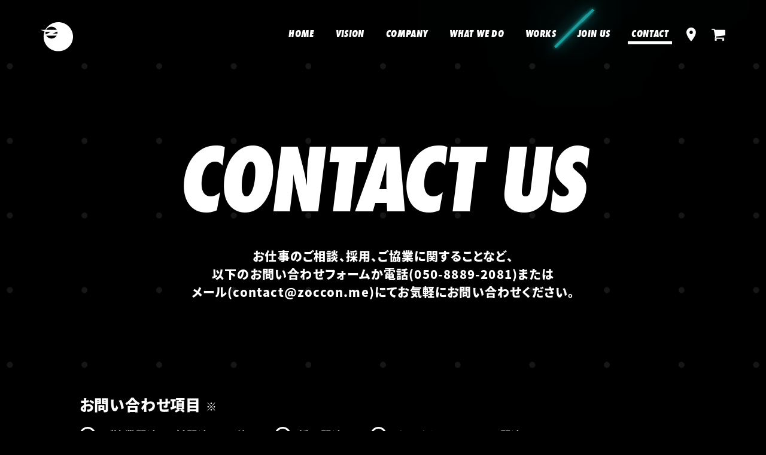

--- FILE ---
content_type: text/html; charset=UTF-8
request_url: https://zoccon.me/contact-recruit/confirm/
body_size: 7521
content:
<!DOCTYPE html>
<html lang="ja">
<head>
  <meta charset="UTF-8">
  <title>CONFIRM  |  ON CO.LTD. | 東京・原宿のWEB・映像制作を行うクリエイティブカンパニー。</title>
  <meta name="description" content="「世界をもっと楽しく、おもしろくセットアップする。」株式会社ON(オン)は東京・原宿を拠点に独自の目線から業界を問わず、様々なジャンルにおいてビジネスを展開しています。WEB制作・映像制作・UI/UX設計・グラフィックデザイン制作を行い、クリエイターと共にクライアントの課題を解決するサービスを行なっています。">
  <meta name="Keywords" content="ON,オン,Web,ウェブ制作,ホームページ制作,デザイン,新しい働き方,転職エージェント,ワークスタイルイノベーション,クリエイティブ">
  <meta http-equiv="X-UA-Compatible" content="IE=edge">
  <meta name="viewport" content="width=device-width, initial-scale=1">

  <meta property="og:type" content="website">
  <meta property="og:locale" content="ja_JP">
  <meta property="og:site_name" content="CONFIRM  |  ON CO.LTD. | 東京・原宿のWEB・映像制作を行うクリエイティブカンパニー。">
  <meta property="og:title" content="CONFIRM  |  ON CO.LTD. | 東京・原宿のWEB・映像制作を行うクリエイティブカンパニー。">
  <meta property="og:description" content="「世界をもっと楽しく、おもしろくセットアップする。」株式会社ON(オン)は東京・原宿を拠点に独自の目線から業界を問わず、様々なジャンルにおいてビジネスを展開しています。WEB制作・映像制作・UI/UX設計・グラフィックデザイン制作を行い、クリエイターと共にクライアントの課題を解決するサービスを行なっています。">
  <meta property="og:url" content="https://zoccon.me/contact/">
  <meta property="og:image" content="https://zoccon.me/assets/img/meta/ogp.jpg">

  <meta name="twitter:card" content="summary_large_image">
  <meta name="twitter:title" content="CONFIRM  |  ON CO.LTD. | 東京・原宿のWEB・映像制作を行うクリエイティブカンパニー。">
  <meta name="twitter:description" content="「世界をもっと楽しく、おもしろくセットアップする。」株式会社ON(オン)は東京・原宿を拠点に独自の目線から業界を問わず、様々なジャンルにおいてビジネスを展開しています。WEB制作・映像制作・UI/UX設計・グラフィックデザイン制作を行い、クリエイターと共にクライアントの課題を解決するサービスを行なっています。">
  <meta name="twitter:image" content="https://zoccon.me/assets/img/meta/ogp.jpg">

  <meta name="zoom-domain-verification" content="ZOOM_verify_NN4fDR51tTA3q3uSD8nP3D">

  <link rel="shortcut icon" href="/assets/img/meta/favicon.ico" type="image/x-icon">
  <link rel="apple-touch-icon" href="/assets/img/meta/apple-touch-icon-180x180.png" sizes="180x180">
  <link rel="icon" type="image/png" href="/assets/img/meta/icon-192x192.png" sizes="192x192">

  <link rel="stylesheet" href="/assets/css/main.css?v=20220224">
  <link rel="stylesheet" href="https://use.typekit.net/szn0bhz.css">
  <script>
  (function(d) {
  var config = {
  kitId: 'slt4dbs',
  scriptTimeout: 3000,
  async: true
  },
  h=d.documentElement,t=setTimeout(function(){h.className=h.className.replace(/\bwf-loading\b/g,"")+" wf-inactive";},config.scriptTimeout),tk=d.createElement("script"),f=false,s=d.getElementsByTagName("script")[0],a;h.className+=" wf-loading";tk.src='https://use.typekit.net/'+config.kitId+'.js';tk.async=true;tk.onload=tk.onreadystatechange=function(){a=this.readyState;if(f||a&&a!="complete"&&a!="loaded")return;f=true;clearTimeout(t);try{Typekit.load(config)}catch(e){}};s.parentNode.insertBefore(tk,s)
  })(document);
  </script>

  <script>
    window.visitTime = Date.now();
  </script>
  <meta name='robots' content='max-image-preview:large' />
<link rel='dns-prefetch' href='//webfonts.xserver.jp' />
<link rel='dns-prefetch' href='//s.w.org' />
<script type="text/javascript">
window._wpemojiSettings = {"baseUrl":"https:\/\/s.w.org\/images\/core\/emoji\/13.1.0\/72x72\/","ext":".png","svgUrl":"https:\/\/s.w.org\/images\/core\/emoji\/13.1.0\/svg\/","svgExt":".svg","source":{"concatemoji":"https:\/\/zoccon.me\/wp\/wp-includes\/js\/wp-emoji-release.min.js?ver=5.9.12"}};
/*! This file is auto-generated */
!function(e,a,t){var n,r,o,i=a.createElement("canvas"),p=i.getContext&&i.getContext("2d");function s(e,t){var a=String.fromCharCode;p.clearRect(0,0,i.width,i.height),p.fillText(a.apply(this,e),0,0);e=i.toDataURL();return p.clearRect(0,0,i.width,i.height),p.fillText(a.apply(this,t),0,0),e===i.toDataURL()}function c(e){var t=a.createElement("script");t.src=e,t.defer=t.type="text/javascript",a.getElementsByTagName("head")[0].appendChild(t)}for(o=Array("flag","emoji"),t.supports={everything:!0,everythingExceptFlag:!0},r=0;r<o.length;r++)t.supports[o[r]]=function(e){if(!p||!p.fillText)return!1;switch(p.textBaseline="top",p.font="600 32px Arial",e){case"flag":return s([127987,65039,8205,9895,65039],[127987,65039,8203,9895,65039])?!1:!s([55356,56826,55356,56819],[55356,56826,8203,55356,56819])&&!s([55356,57332,56128,56423,56128,56418,56128,56421,56128,56430,56128,56423,56128,56447],[55356,57332,8203,56128,56423,8203,56128,56418,8203,56128,56421,8203,56128,56430,8203,56128,56423,8203,56128,56447]);case"emoji":return!s([10084,65039,8205,55357,56613],[10084,65039,8203,55357,56613])}return!1}(o[r]),t.supports.everything=t.supports.everything&&t.supports[o[r]],"flag"!==o[r]&&(t.supports.everythingExceptFlag=t.supports.everythingExceptFlag&&t.supports[o[r]]);t.supports.everythingExceptFlag=t.supports.everythingExceptFlag&&!t.supports.flag,t.DOMReady=!1,t.readyCallback=function(){t.DOMReady=!0},t.supports.everything||(n=function(){t.readyCallback()},a.addEventListener?(a.addEventListener("DOMContentLoaded",n,!1),e.addEventListener("load",n,!1)):(e.attachEvent("onload",n),a.attachEvent("onreadystatechange",function(){"complete"===a.readyState&&t.readyCallback()})),(n=t.source||{}).concatemoji?c(n.concatemoji):n.wpemoji&&n.twemoji&&(c(n.twemoji),c(n.wpemoji)))}(window,document,window._wpemojiSettings);
</script>
<style type="text/css">
img.wp-smiley,
img.emoji {
	display: inline !important;
	border: none !important;
	box-shadow: none !important;
	height: 1em !important;
	width: 1em !important;
	margin: 0 0.07em !important;
	vertical-align: -0.1em !important;
	background: none !important;
	padding: 0 !important;
}
</style>
	<link rel='stylesheet' id='mw-wp-form-css'  href='https://zoccon.me/wp/wp-content/plugins/mw-wp-form/css/style.css?ver=5.9.12' type='text/css' media='all' />
<link rel='stylesheet' id='wp-block-library-css'  href='https://zoccon.me/wp/wp-includes/css/dist/block-library/style.min.css?ver=5.9.12' type='text/css' media='all' />
<style id='global-styles-inline-css' type='text/css'>
body{--wp--preset--color--black: #000000;--wp--preset--color--cyan-bluish-gray: #abb8c3;--wp--preset--color--white: #ffffff;--wp--preset--color--pale-pink: #f78da7;--wp--preset--color--vivid-red: #cf2e2e;--wp--preset--color--luminous-vivid-orange: #ff6900;--wp--preset--color--luminous-vivid-amber: #fcb900;--wp--preset--color--light-green-cyan: #7bdcb5;--wp--preset--color--vivid-green-cyan: #00d084;--wp--preset--color--pale-cyan-blue: #8ed1fc;--wp--preset--color--vivid-cyan-blue: #0693e3;--wp--preset--color--vivid-purple: #9b51e0;--wp--preset--gradient--vivid-cyan-blue-to-vivid-purple: linear-gradient(135deg,rgba(6,147,227,1) 0%,rgb(155,81,224) 100%);--wp--preset--gradient--light-green-cyan-to-vivid-green-cyan: linear-gradient(135deg,rgb(122,220,180) 0%,rgb(0,208,130) 100%);--wp--preset--gradient--luminous-vivid-amber-to-luminous-vivid-orange: linear-gradient(135deg,rgba(252,185,0,1) 0%,rgba(255,105,0,1) 100%);--wp--preset--gradient--luminous-vivid-orange-to-vivid-red: linear-gradient(135deg,rgba(255,105,0,1) 0%,rgb(207,46,46) 100%);--wp--preset--gradient--very-light-gray-to-cyan-bluish-gray: linear-gradient(135deg,rgb(238,238,238) 0%,rgb(169,184,195) 100%);--wp--preset--gradient--cool-to-warm-spectrum: linear-gradient(135deg,rgb(74,234,220) 0%,rgb(151,120,209) 20%,rgb(207,42,186) 40%,rgb(238,44,130) 60%,rgb(251,105,98) 80%,rgb(254,248,76) 100%);--wp--preset--gradient--blush-light-purple: linear-gradient(135deg,rgb(255,206,236) 0%,rgb(152,150,240) 100%);--wp--preset--gradient--blush-bordeaux: linear-gradient(135deg,rgb(254,205,165) 0%,rgb(254,45,45) 50%,rgb(107,0,62) 100%);--wp--preset--gradient--luminous-dusk: linear-gradient(135deg,rgb(255,203,112) 0%,rgb(199,81,192) 50%,rgb(65,88,208) 100%);--wp--preset--gradient--pale-ocean: linear-gradient(135deg,rgb(255,245,203) 0%,rgb(182,227,212) 50%,rgb(51,167,181) 100%);--wp--preset--gradient--electric-grass: linear-gradient(135deg,rgb(202,248,128) 0%,rgb(113,206,126) 100%);--wp--preset--gradient--midnight: linear-gradient(135deg,rgb(2,3,129) 0%,rgb(40,116,252) 100%);--wp--preset--duotone--dark-grayscale: url('#wp-duotone-dark-grayscale');--wp--preset--duotone--grayscale: url('#wp-duotone-grayscale');--wp--preset--duotone--purple-yellow: url('#wp-duotone-purple-yellow');--wp--preset--duotone--blue-red: url('#wp-duotone-blue-red');--wp--preset--duotone--midnight: url('#wp-duotone-midnight');--wp--preset--duotone--magenta-yellow: url('#wp-duotone-magenta-yellow');--wp--preset--duotone--purple-green: url('#wp-duotone-purple-green');--wp--preset--duotone--blue-orange: url('#wp-duotone-blue-orange');--wp--preset--font-size--small: 13px;--wp--preset--font-size--medium: 20px;--wp--preset--font-size--large: 36px;--wp--preset--font-size--x-large: 42px;}.has-black-color{color: var(--wp--preset--color--black) !important;}.has-cyan-bluish-gray-color{color: var(--wp--preset--color--cyan-bluish-gray) !important;}.has-white-color{color: var(--wp--preset--color--white) !important;}.has-pale-pink-color{color: var(--wp--preset--color--pale-pink) !important;}.has-vivid-red-color{color: var(--wp--preset--color--vivid-red) !important;}.has-luminous-vivid-orange-color{color: var(--wp--preset--color--luminous-vivid-orange) !important;}.has-luminous-vivid-amber-color{color: var(--wp--preset--color--luminous-vivid-amber) !important;}.has-light-green-cyan-color{color: var(--wp--preset--color--light-green-cyan) !important;}.has-vivid-green-cyan-color{color: var(--wp--preset--color--vivid-green-cyan) !important;}.has-pale-cyan-blue-color{color: var(--wp--preset--color--pale-cyan-blue) !important;}.has-vivid-cyan-blue-color{color: var(--wp--preset--color--vivid-cyan-blue) !important;}.has-vivid-purple-color{color: var(--wp--preset--color--vivid-purple) !important;}.has-black-background-color{background-color: var(--wp--preset--color--black) !important;}.has-cyan-bluish-gray-background-color{background-color: var(--wp--preset--color--cyan-bluish-gray) !important;}.has-white-background-color{background-color: var(--wp--preset--color--white) !important;}.has-pale-pink-background-color{background-color: var(--wp--preset--color--pale-pink) !important;}.has-vivid-red-background-color{background-color: var(--wp--preset--color--vivid-red) !important;}.has-luminous-vivid-orange-background-color{background-color: var(--wp--preset--color--luminous-vivid-orange) !important;}.has-luminous-vivid-amber-background-color{background-color: var(--wp--preset--color--luminous-vivid-amber) !important;}.has-light-green-cyan-background-color{background-color: var(--wp--preset--color--light-green-cyan) !important;}.has-vivid-green-cyan-background-color{background-color: var(--wp--preset--color--vivid-green-cyan) !important;}.has-pale-cyan-blue-background-color{background-color: var(--wp--preset--color--pale-cyan-blue) !important;}.has-vivid-cyan-blue-background-color{background-color: var(--wp--preset--color--vivid-cyan-blue) !important;}.has-vivid-purple-background-color{background-color: var(--wp--preset--color--vivid-purple) !important;}.has-black-border-color{border-color: var(--wp--preset--color--black) !important;}.has-cyan-bluish-gray-border-color{border-color: var(--wp--preset--color--cyan-bluish-gray) !important;}.has-white-border-color{border-color: var(--wp--preset--color--white) !important;}.has-pale-pink-border-color{border-color: var(--wp--preset--color--pale-pink) !important;}.has-vivid-red-border-color{border-color: var(--wp--preset--color--vivid-red) !important;}.has-luminous-vivid-orange-border-color{border-color: var(--wp--preset--color--luminous-vivid-orange) !important;}.has-luminous-vivid-amber-border-color{border-color: var(--wp--preset--color--luminous-vivid-amber) !important;}.has-light-green-cyan-border-color{border-color: var(--wp--preset--color--light-green-cyan) !important;}.has-vivid-green-cyan-border-color{border-color: var(--wp--preset--color--vivid-green-cyan) !important;}.has-pale-cyan-blue-border-color{border-color: var(--wp--preset--color--pale-cyan-blue) !important;}.has-vivid-cyan-blue-border-color{border-color: var(--wp--preset--color--vivid-cyan-blue) !important;}.has-vivid-purple-border-color{border-color: var(--wp--preset--color--vivid-purple) !important;}.has-vivid-cyan-blue-to-vivid-purple-gradient-background{background: var(--wp--preset--gradient--vivid-cyan-blue-to-vivid-purple) !important;}.has-light-green-cyan-to-vivid-green-cyan-gradient-background{background: var(--wp--preset--gradient--light-green-cyan-to-vivid-green-cyan) !important;}.has-luminous-vivid-amber-to-luminous-vivid-orange-gradient-background{background: var(--wp--preset--gradient--luminous-vivid-amber-to-luminous-vivid-orange) !important;}.has-luminous-vivid-orange-to-vivid-red-gradient-background{background: var(--wp--preset--gradient--luminous-vivid-orange-to-vivid-red) !important;}.has-very-light-gray-to-cyan-bluish-gray-gradient-background{background: var(--wp--preset--gradient--very-light-gray-to-cyan-bluish-gray) !important;}.has-cool-to-warm-spectrum-gradient-background{background: var(--wp--preset--gradient--cool-to-warm-spectrum) !important;}.has-blush-light-purple-gradient-background{background: var(--wp--preset--gradient--blush-light-purple) !important;}.has-blush-bordeaux-gradient-background{background: var(--wp--preset--gradient--blush-bordeaux) !important;}.has-luminous-dusk-gradient-background{background: var(--wp--preset--gradient--luminous-dusk) !important;}.has-pale-ocean-gradient-background{background: var(--wp--preset--gradient--pale-ocean) !important;}.has-electric-grass-gradient-background{background: var(--wp--preset--gradient--electric-grass) !important;}.has-midnight-gradient-background{background: var(--wp--preset--gradient--midnight) !important;}.has-small-font-size{font-size: var(--wp--preset--font-size--small) !important;}.has-medium-font-size{font-size: var(--wp--preset--font-size--medium) !important;}.has-large-font-size{font-size: var(--wp--preset--font-size--large) !important;}.has-x-large-font-size{font-size: var(--wp--preset--font-size--x-large) !important;}
</style>
<script type='text/javascript' src='https://zoccon.me/wp/wp-includes/js/jquery/jquery.min.js?ver=3.6.0' id='jquery-core-js'></script>
<script type='text/javascript' src='https://zoccon.me/wp/wp-includes/js/jquery/jquery-migrate.min.js?ver=3.3.2' id='jquery-migrate-js'></script>
<script type='text/javascript' src='//webfonts.xserver.jp/js/xserver.js?ver=1.2.4' id='typesquare_std-js'></script>
<link rel="https://api.w.org/" href="https://zoccon.me/wp-json/" /><link rel="alternate" type="application/json" href="https://zoccon.me/wp-json/wp/v2/pages/51" /><link rel="EditURI" type="application/rsd+xml" title="RSD" href="https://zoccon.me/wp/xmlrpc.php?rsd" />
<link rel="wlwmanifest" type="application/wlwmanifest+xml" href="https://zoccon.me/wp/wp-includes/wlwmanifest.xml" /> 
<meta name="generator" content="WordPress 5.9.12" />
<link rel="canonical" href="https://zoccon.me/contact-recruit/confirm/" />
<link rel='shortlink' href='https://zoccon.me/?p=51' />
<link rel="alternate" type="application/json+oembed" href="https://zoccon.me/wp-json/oembed/1.0/embed?url=https%3A%2F%2Fzoccon.me%2Fcontact-recruit%2Fconfirm%2F" />
<link rel="alternate" type="text/xml+oembed" href="https://zoccon.me/wp-json/oembed/1.0/embed?url=https%3A%2F%2Fzoccon.me%2Fcontact-recruit%2Fconfirm%2F&#038;format=xml" />
</head>
<body>

<div id="container">

  <header id="cmnHeader">
    <nav class="cmnHeader_pc" id="cmnHeader_pc">
      <h1><a href="/"><img src="/assets/img/common/logo_on.svg" alt="ON"></a></h1>
      <div class="navPC" id="navPC">
        <ul itemscope itemtype="http://www.schema.org/SiteNavigationElement">
          <li itemprop="name"><a itemprop="url" href="/">HOME</a></li>
          <li itemprop="name"><a itemprop="url" href="/vision/">VISION</a></li>
          <li itemprop="name"><a itemprop="url" href="/company/">COMPANY</a></li>
          <li itemprop="name"><a itemprop="url" href="/whatwedo/">WHAT WE DO</a></li>
          <li itemprop="name"><a itemprop="url" href="/works/">WORKS</a></li>
          <li itemprop="name"><a itemprop="url" href="https://recruit.zoccon.me/" target="_blank">JOIN US</a></li>
          <li itemprop="name"><a itemprop="url" href="/contact/">CONTACT</a></li>
          <li class="nav_access"><a href="/company/?anc=access" class="hover-alpha"><img src="/assets/img/common/nav_access.svg" alt="ACCESS"></a></li>
          <li class="nav_store"><a href="http://oncoltd.thebase.in/" target="_blank" rel="noopener" class="hover-alpha"><img src="/assets/img/common/nav_store.svg" alt="STORE"></a></li>
        </ul>
        <div class="navPC__border"></div>
      </div>
    </nav>

    <div class="cmnHeader_logo_sp"><a href="/"><img src="/assets/img/common/logo_on.svg" alt="ON"></a></div>
    <div class="cmnHeader_open_sp">
      <div class="cmnHeader_open_sp_inner" id="cmnHeader_lines_sp">
        <div class="nav-lines">
          <div class="nav-line1"></div>
          <div class="nav-line2"></div>
          <div class="nav-line3"></div>
          <div class="nav-line4"></div>
          <div class="nav-line5"></div>
        </div>
      </div>
    </div>

  </header>

  <nav class="cmnMenu_sp" id="cmnMenu_sp">
    <div class="cmnMenu_sp_bg"></div>
    <div class="menu_list_wrapper">
      <ul class="menu_list1" id="navSP1">
        <li><span><a href="/">HOME</a></span></li>
        <li><span><a href="/vision/">VISION</a></span></li>
        <li><span><a href="/company/">COMPANY</a></span></li>
        <li class="has_sub">
          <span><a href="/whatwedo/">WHAT WE DO</a></span>
          <div class="sub_arrow">
            <div class="sub_arrow_inner">
              <div class="lineT"></div><div class="lineB"></div><div class="lineL"></div><div class="lineR"></div>
            </div>
          </div>
          <div class="sub_menu">
            <div class="sub_menu_inner">
              <ul>
                <li><span><a href="/whatwedo/creative_div/">CREATIVE DIV.</a></span></li>
                <li><span><a href="/whatwedo/workstyle_div/">WORKSTYLE INNOVATION DIV.</a></span></li>
                <li><span><a href="/whatwedo/our_business/">OUR BUSINESS</a></span></li>
              </ul>
            </div>
          </div>
        </li>
        <li><span><a href="/works/">WORKS</a></span></li>
        <li><span><a href="/joinus/">JOIN US</a></span></li>
      </ul>
      <ul class="menu_list2" id="navSP2">
        <li><a href="/company/?anc=access"><img src="/assets/img/common/nav_access.svg" alt="ACCESS"></a></li>
        <li><a href="http://oncoltd.thebase.in/" target="_blank" rel="noopener"><img src="/assets/img/common/nav_store.svg" alt="STORE"></a></li>
        <!--li><a href="/comingsoon/"><img src="/assets/img/common/sns_note.svg" alt="note"></a></li-->
        <li><a href="https://youtu.be/wg4xkbcKiKQ" target="_blank" rel="noopener"><img src="/assets/img/common/sns_youtube.png" alt="YOUTUBE"></a></li>
        <li><a href="https://www.facebook.com/zoccon.me" target="_blank" rel="noopener"><img src="/assets/img/common/sns_fb.svg" alt="facebook"></a></li>
        <li><a href="https://www.instagram.com/on_co_ltd/" target="_blank" rel="noopener"><img src="/assets/img/common/sns_in.svg" alt="instagram"></a></li>
      </ul>
    </div>

    <div class="menu_list_wrapper2">
      <ul class="menu_list3" id="navSP3">
        <li><span><a href="/contact/">CONTACT US</a></span></li>
      </ul>
    </div>

  </nav>

  <svg id="svg_defs" enable-background="new 0 0 0 0" viewBox="0 0 0 0" xmlns="http://www.w3.org/2000/svg">
    <defs>
      <linearGradient id="cmn_gradient" x1="100%" y1="0%" x2="0%" y2="0%">
        <stop offset="0%" style="stop-color:#ef4e7b;" />
        <stop offset="10%" style="stop-color:#a166ab;" />
        <stop offset="20%" style="stop-color:#5073b8;" />
        <stop offset="30%" style="stop-color:#6fba82;" />
        <stop offset="40%" style="stop-color:#1098ad;" />
        <stop offset="50%" style="stop-color:#1098ad;" />
        <stop offset="60%" style="stop-color:#1098ad;" />
        <stop offset="70%" style="stop-color:#6fba82;" />
        <stop offset="80%" style="stop-color:#5073b8;" />
        <stop offset="90%" style="stop-color:#a166ab;" />
        <stop offset="100%" style="stop-color:#ef4e7b;" />
      </linearGradient>
    </defs>
  </svg>

  <div class="cmn-preload" id="cmnPreLoad">
    <div class="cmn-preload__bg"></div>
    <div class="cmn-preload__logo">
      <div class="logo">
        <svg enable-background="new 0 0 400 365" width="400" height="365" viewBox="0 0 400 365" xmlns="http://www.w3.org/2000/svg">
          <pattern id="ptrn_preload" x="0" y="0" width="100%" height="100%" patternUnits="userSpaceOnUse">
            <rect x="0%" y="-50%" width="600%" height="130%" fill="url(#cmn_gradient)" transform="rotate(30)">
              <animate attributeType="XML" attributeName="x" from="0%" to="600%" dur="1.5s" repeatCount="indefinite" />
            </rect>
            <rect x="-600%" y="-50%" width="600%" height="130%" fill="url(#cmn_gradient)" transform="rotate(30)">
              <animate attributeType="XML" attributeName="x" from="-600%" to="0%" dur="1.5s" repeatCount="indefinite" />
            </rect>
          </pattern>
          <path d="m218 0c-69.3 0-129.6 38.7-160.4 95.7h-57.6l47.9 21.5c-6 15.9-10 32.8-11.3 50.3v.1c-.4 4.8-.6 9.6-.6 14.5 0 100.5 81.5 182 182 182s182-81.5 182-182-81.5-182.1-182-182.1zm-84.3 56.5c28.4 0 53.1 15.9 65.6 39.2h-131.3c12.6-23.3 37.3-39.2 65.7-39.2zm74.6 74.6c0 4.2-.3 8.3-1 12.3h-59.9l59.6-26.1c.8 4.6 1.3 9.2 1.3 13.8zm-149.2 0c0-3 .2-6 .5-9h64.1l-61.2 31.7c-2.2-7-3.4-14.7-3.4-22.7zm74.6 74.7c-28 0-52.4-15.4-65.2-38.2h130.4c-12.7 22.7-37.2 38.2-65.2 38.2z" fill="url(#ptrn_preload)" fill-rule="nonzero"/>
        </svg>
      </div>
      <p><span>N</span><span>O</span><span>W</span><span> L</span><span>O</span><span>A</span><span>D</span><span>I</span><span>N</span><span>G</span><span>.</span><span>.</span><span>.</span></p>
    </div>
  </div>
  <div class="cmn-loading" id="cmnLoading"></div>
  <div class="cmn-bg" id="cmnBG">
    <div class="cmn-bg__canvas" id="cmnBG_canvas"></div>
    <div class="cmn-bg__cover"></div>
  </div>
<main id="main">

<div class="main-container -contact-confirm" data-namespace="contact-confirm">
	
    <section class="contact-cmn-title">
      <div class="contact-cmn-title__inner">
        <h2>CON<span class="adj-t">T</span>A<span class="adj-c">C</span>T US</h2>
        <p>以下の内容をご確認の上、<br class="showSP">「送信する」ボタンを押して下さい。</p>
      </div>
    </section>

    <section class="form-confirm">
      <div class="form-confirm__inner">
        		<script type="text/javascript">
		window.location = "https://zoccon.me/contact-recruit/";
		</script>
		
<div class="form-confirm__common">
  <dl>
    <dt>お問い合わせ項目<sub>※</sub></dt>
    <dd>採用関連</dd>
  </dl>
</div><!-- /.form-confirm__common -->


<div id="mw_wp_form_mw-wp-form-46" class="mw_wp_form mw_wp_form_direct_access_error">
				このページには直接アクセスできません。<br />
			<!-- end .mw_wp_form --></div>

      </div>
      <!-- /.form__inner -->
    </section>

  <footer class="cmnFooter">

  <div class="cmnFooter__inner">

    <div class="cmnFooter__inner__logo">
      <a href="/" class="hover-alpha"><img src="/assets/img/common/logo_on.svg" alt="ON"></a>
    </div>

    <ul class="cmnFooter__list">
      <li><a href="/">HOME<span></span></a></li>
      <li><a href="/vision/">VISION<span></span></a></li>
      <li><a href="/company/">COMPANY<span></span></a></li>
      <li><a href="/whatwedo/">WHAT WE DO<span></span></a></li>
      <li><a href="/works/">WORKS<span></span></a></li>
      <li><a href="https://recruit.zoccon.me/" target="_blank">JOIN US<span></span></a></li>
      <li><a href="/contact/">CONTACT<span></span></a></li>
    </ul>

    <ul class="icon_sns">
      <li><a href="/company/?anc=access" class="hover-alpha"><img src="/assets/img/common/nav_access.svg" alt="ACCESS"></a></li>
      <li><a href="http://oncoltd.thebase.in/" target="_blank" rel="noopener" class="hover-alpha"><img src="/assets/img/common/nav_store.svg" alt="STORE"></a></li>
      <!--li><a href="/comingsoon/" class="hover-alpha"><img src="/assets/img/common/sns_note.svg" alt="note"></a></li-->
      <li><a href="https://youtu.be/wg4xkbcKiKQ" target="_blank" rel="noopener" class="hover-alpha"><img src="/assets/img/common/sns_youtube.png" alt="YOUTUBE"></a></li>
      <li><a href="https://www.facebook.com/zoccon.me" target="_blank" rel="noopener" class="hover-alpha"><img src="/assets/img/common/sns_fb.svg" alt="facebook"></a></li>
      <li><a href="https://www.instagram.com/domorenewtheory/" target="_blank" rel="noopener" class="hover-alpha"><img src="/assets/img/common/sns_in.svg" alt="instagram"></a></li>
    </ul>

    <small>&copy;2023 ON CO.LTD. ALL RIGHTS RESERVED.</small>
  </div>


  <div class="cmnFooter__pagetop inside">
    <div class="cmnFooter__pagetop__border"><div class="lineT"></div><div class="lineB"></div><div class="lineL"></div><div class="lineR"></div></div>
    <div class="cmnFooter__pagetop__arrow"><div class="line1"></div><div class="line2"></div></div>
  </div>
</footer>

  </div><!-- /.main-container -->
</main><!-- /#main-wrapper -->

</div><!-- /#container -->


<script src="/assets/js/libs.js"></script>
<script src="/assets/js/main.js?v=20191225"></script>

<!-- Google Tag Manager -->
<noscript><iframe src="//www.googletagmanager.com/ns.html?id=GTM-K94S4L"
    height="0" width="0" style="display:none;visibility:hidden"></iframe></noscript>
<script>(function(w,d,s,l,i){w[l]=w[l]||[];w[l].push({'gtm.start':
    new Date().getTime(),event:'gtm.js'});var f=d.getElementsByTagName(s)[0],
    j=d.createElement(s),dl=l!='dataLayer'?'&l='+l:'';j.async=true;j.src=
    '//www.googletagmanager.com/gtm.js?id='+i+dl;f.parentNode.insertBefore(j,f);
  })(window,document,'script','dataLayer','GTM-K94S4L');</script>
<!-- End Google Tag Manager -->

<script type='text/javascript' src='https://zoccon.me/wp/wp-content/plugins/mw-wp-form/js/form.js?ver=5.9.12' id='mw-wp-form-js'></script>

</body>
</html>


--- FILE ---
content_type: text/html; charset=UTF-8
request_url: https://zoccon.me/contact-recruit/
body_size: 10476
content:
<!DOCTYPE html>
<html lang="ja">
<head>
  <meta charset="UTF-8">
  <title>CONTACT RECRUIT  |  ON CO.LTD. | 東京・原宿のWEB・映像制作を行うクリエイティブカンパニー。</title>
  <meta name="description" content="「世界をもっと楽しく、おもしろくセットアップする。」株式会社ON(オン)は東京・原宿を拠点に独自の目線から業界を問わず、様々なジャンルにおいてビジネスを展開しています。WEB制作・映像制作・UI/UX設計・グラフィックデザイン制作を行い、クリエイターと共にクライアントの課題を解決するサービスを行なっています。">
  <meta name="Keywords" content="ON,オン,Web,ウェブ制作,ホームページ制作,デザイン,新しい働き方,転職エージェント,ワークスタイルイノベーション,クリエイティブ">
  <meta http-equiv="X-UA-Compatible" content="IE=edge">
  <meta name="viewport" content="width=device-width, initial-scale=1">

  <meta property="og:type" content="website">
  <meta property="og:locale" content="ja_JP">
  <meta property="og:site_name" content="CONTACT RECRUIT  |  ON CO.LTD. | 東京・原宿のWEB・映像制作を行うクリエイティブカンパニー。">
  <meta property="og:title" content="CONTACT RECRUIT  |  ON CO.LTD. | 東京・原宿のWEB・映像制作を行うクリエイティブカンパニー。">
  <meta property="og:description" content="「世界をもっと楽しく、おもしろくセットアップする。」株式会社ON(オン)は東京・原宿を拠点に独自の目線から業界を問わず、様々なジャンルにおいてビジネスを展開しています。WEB制作・映像制作・UI/UX設計・グラフィックデザイン制作を行い、クリエイターと共にクライアントの課題を解決するサービスを行なっています。">
  <meta property="og:url" content="https://zoccon.me/contact/">
  <meta property="og:image" content="https://zoccon.me/assets/img/meta/ogp.jpg">

  <meta name="twitter:card" content="summary_large_image">
  <meta name="twitter:title" content="CONTACT RECRUIT  |  ON CO.LTD. | 東京・原宿のWEB・映像制作を行うクリエイティブカンパニー。">
  <meta name="twitter:description" content="「世界をもっと楽しく、おもしろくセットアップする。」株式会社ON(オン)は東京・原宿を拠点に独自の目線から業界を問わず、様々なジャンルにおいてビジネスを展開しています。WEB制作・映像制作・UI/UX設計・グラフィックデザイン制作を行い、クリエイターと共にクライアントの課題を解決するサービスを行なっています。">
  <meta name="twitter:image" content="https://zoccon.me/assets/img/meta/ogp.jpg">

  <meta name="zoom-domain-verification" content="ZOOM_verify_NN4fDR51tTA3q3uSD8nP3D">

  <link rel="shortcut icon" href="/assets/img/meta/favicon.ico" type="image/x-icon">
  <link rel="apple-touch-icon" href="/assets/img/meta/apple-touch-icon-180x180.png" sizes="180x180">
  <link rel="icon" type="image/png" href="/assets/img/meta/icon-192x192.png" sizes="192x192">

  <link rel="stylesheet" href="/assets/css/main.css?v=20220224">
  <link rel="stylesheet" href="https://use.typekit.net/szn0bhz.css">
  <script>
  (function(d) {
  var config = {
  kitId: 'slt4dbs',
  scriptTimeout: 3000,
  async: true
  },
  h=d.documentElement,t=setTimeout(function(){h.className=h.className.replace(/\bwf-loading\b/g,"")+" wf-inactive";},config.scriptTimeout),tk=d.createElement("script"),f=false,s=d.getElementsByTagName("script")[0],a;h.className+=" wf-loading";tk.src='https://use.typekit.net/'+config.kitId+'.js';tk.async=true;tk.onload=tk.onreadystatechange=function(){a=this.readyState;if(f||a&&a!="complete"&&a!="loaded")return;f=true;clearTimeout(t);try{Typekit.load(config)}catch(e){}};s.parentNode.insertBefore(tk,s)
  })(document);
  </script>

  <script>
    window.visitTime = Date.now();
  </script>
  <meta name='robots' content='max-image-preview:large' />
<link rel='dns-prefetch' href='//webfonts.xserver.jp' />
<link rel='dns-prefetch' href='//s.w.org' />
<script type="text/javascript">
window._wpemojiSettings = {"baseUrl":"https:\/\/s.w.org\/images\/core\/emoji\/13.1.0\/72x72\/","ext":".png","svgUrl":"https:\/\/s.w.org\/images\/core\/emoji\/13.1.0\/svg\/","svgExt":".svg","source":{"concatemoji":"https:\/\/zoccon.me\/wp\/wp-includes\/js\/wp-emoji-release.min.js?ver=5.9.12"}};
/*! This file is auto-generated */
!function(e,a,t){var n,r,o,i=a.createElement("canvas"),p=i.getContext&&i.getContext("2d");function s(e,t){var a=String.fromCharCode;p.clearRect(0,0,i.width,i.height),p.fillText(a.apply(this,e),0,0);e=i.toDataURL();return p.clearRect(0,0,i.width,i.height),p.fillText(a.apply(this,t),0,0),e===i.toDataURL()}function c(e){var t=a.createElement("script");t.src=e,t.defer=t.type="text/javascript",a.getElementsByTagName("head")[0].appendChild(t)}for(o=Array("flag","emoji"),t.supports={everything:!0,everythingExceptFlag:!0},r=0;r<o.length;r++)t.supports[o[r]]=function(e){if(!p||!p.fillText)return!1;switch(p.textBaseline="top",p.font="600 32px Arial",e){case"flag":return s([127987,65039,8205,9895,65039],[127987,65039,8203,9895,65039])?!1:!s([55356,56826,55356,56819],[55356,56826,8203,55356,56819])&&!s([55356,57332,56128,56423,56128,56418,56128,56421,56128,56430,56128,56423,56128,56447],[55356,57332,8203,56128,56423,8203,56128,56418,8203,56128,56421,8203,56128,56430,8203,56128,56423,8203,56128,56447]);case"emoji":return!s([10084,65039,8205,55357,56613],[10084,65039,8203,55357,56613])}return!1}(o[r]),t.supports.everything=t.supports.everything&&t.supports[o[r]],"flag"!==o[r]&&(t.supports.everythingExceptFlag=t.supports.everythingExceptFlag&&t.supports[o[r]]);t.supports.everythingExceptFlag=t.supports.everythingExceptFlag&&!t.supports.flag,t.DOMReady=!1,t.readyCallback=function(){t.DOMReady=!0},t.supports.everything||(n=function(){t.readyCallback()},a.addEventListener?(a.addEventListener("DOMContentLoaded",n,!1),e.addEventListener("load",n,!1)):(e.attachEvent("onload",n),a.attachEvent("onreadystatechange",function(){"complete"===a.readyState&&t.readyCallback()})),(n=t.source||{}).concatemoji?c(n.concatemoji):n.wpemoji&&n.twemoji&&(c(n.twemoji),c(n.wpemoji)))}(window,document,window._wpemojiSettings);
</script>
<style type="text/css">
img.wp-smiley,
img.emoji {
	display: inline !important;
	border: none !important;
	box-shadow: none !important;
	height: 1em !important;
	width: 1em !important;
	margin: 0 0.07em !important;
	vertical-align: -0.1em !important;
	background: none !important;
	padding: 0 !important;
}
</style>
	<link rel='stylesheet' id='mw-wp-form-css'  href='https://zoccon.me/wp/wp-content/plugins/mw-wp-form/css/style.css?ver=5.9.12' type='text/css' media='all' />
<link rel='stylesheet' id='wp-block-library-css'  href='https://zoccon.me/wp/wp-includes/css/dist/block-library/style.min.css?ver=5.9.12' type='text/css' media='all' />
<style id='global-styles-inline-css' type='text/css'>
body{--wp--preset--color--black: #000000;--wp--preset--color--cyan-bluish-gray: #abb8c3;--wp--preset--color--white: #ffffff;--wp--preset--color--pale-pink: #f78da7;--wp--preset--color--vivid-red: #cf2e2e;--wp--preset--color--luminous-vivid-orange: #ff6900;--wp--preset--color--luminous-vivid-amber: #fcb900;--wp--preset--color--light-green-cyan: #7bdcb5;--wp--preset--color--vivid-green-cyan: #00d084;--wp--preset--color--pale-cyan-blue: #8ed1fc;--wp--preset--color--vivid-cyan-blue: #0693e3;--wp--preset--color--vivid-purple: #9b51e0;--wp--preset--gradient--vivid-cyan-blue-to-vivid-purple: linear-gradient(135deg,rgba(6,147,227,1) 0%,rgb(155,81,224) 100%);--wp--preset--gradient--light-green-cyan-to-vivid-green-cyan: linear-gradient(135deg,rgb(122,220,180) 0%,rgb(0,208,130) 100%);--wp--preset--gradient--luminous-vivid-amber-to-luminous-vivid-orange: linear-gradient(135deg,rgba(252,185,0,1) 0%,rgba(255,105,0,1) 100%);--wp--preset--gradient--luminous-vivid-orange-to-vivid-red: linear-gradient(135deg,rgba(255,105,0,1) 0%,rgb(207,46,46) 100%);--wp--preset--gradient--very-light-gray-to-cyan-bluish-gray: linear-gradient(135deg,rgb(238,238,238) 0%,rgb(169,184,195) 100%);--wp--preset--gradient--cool-to-warm-spectrum: linear-gradient(135deg,rgb(74,234,220) 0%,rgb(151,120,209) 20%,rgb(207,42,186) 40%,rgb(238,44,130) 60%,rgb(251,105,98) 80%,rgb(254,248,76) 100%);--wp--preset--gradient--blush-light-purple: linear-gradient(135deg,rgb(255,206,236) 0%,rgb(152,150,240) 100%);--wp--preset--gradient--blush-bordeaux: linear-gradient(135deg,rgb(254,205,165) 0%,rgb(254,45,45) 50%,rgb(107,0,62) 100%);--wp--preset--gradient--luminous-dusk: linear-gradient(135deg,rgb(255,203,112) 0%,rgb(199,81,192) 50%,rgb(65,88,208) 100%);--wp--preset--gradient--pale-ocean: linear-gradient(135deg,rgb(255,245,203) 0%,rgb(182,227,212) 50%,rgb(51,167,181) 100%);--wp--preset--gradient--electric-grass: linear-gradient(135deg,rgb(202,248,128) 0%,rgb(113,206,126) 100%);--wp--preset--gradient--midnight: linear-gradient(135deg,rgb(2,3,129) 0%,rgb(40,116,252) 100%);--wp--preset--duotone--dark-grayscale: url('#wp-duotone-dark-grayscale');--wp--preset--duotone--grayscale: url('#wp-duotone-grayscale');--wp--preset--duotone--purple-yellow: url('#wp-duotone-purple-yellow');--wp--preset--duotone--blue-red: url('#wp-duotone-blue-red');--wp--preset--duotone--midnight: url('#wp-duotone-midnight');--wp--preset--duotone--magenta-yellow: url('#wp-duotone-magenta-yellow');--wp--preset--duotone--purple-green: url('#wp-duotone-purple-green');--wp--preset--duotone--blue-orange: url('#wp-duotone-blue-orange');--wp--preset--font-size--small: 13px;--wp--preset--font-size--medium: 20px;--wp--preset--font-size--large: 36px;--wp--preset--font-size--x-large: 42px;}.has-black-color{color: var(--wp--preset--color--black) !important;}.has-cyan-bluish-gray-color{color: var(--wp--preset--color--cyan-bluish-gray) !important;}.has-white-color{color: var(--wp--preset--color--white) !important;}.has-pale-pink-color{color: var(--wp--preset--color--pale-pink) !important;}.has-vivid-red-color{color: var(--wp--preset--color--vivid-red) !important;}.has-luminous-vivid-orange-color{color: var(--wp--preset--color--luminous-vivid-orange) !important;}.has-luminous-vivid-amber-color{color: var(--wp--preset--color--luminous-vivid-amber) !important;}.has-light-green-cyan-color{color: var(--wp--preset--color--light-green-cyan) !important;}.has-vivid-green-cyan-color{color: var(--wp--preset--color--vivid-green-cyan) !important;}.has-pale-cyan-blue-color{color: var(--wp--preset--color--pale-cyan-blue) !important;}.has-vivid-cyan-blue-color{color: var(--wp--preset--color--vivid-cyan-blue) !important;}.has-vivid-purple-color{color: var(--wp--preset--color--vivid-purple) !important;}.has-black-background-color{background-color: var(--wp--preset--color--black) !important;}.has-cyan-bluish-gray-background-color{background-color: var(--wp--preset--color--cyan-bluish-gray) !important;}.has-white-background-color{background-color: var(--wp--preset--color--white) !important;}.has-pale-pink-background-color{background-color: var(--wp--preset--color--pale-pink) !important;}.has-vivid-red-background-color{background-color: var(--wp--preset--color--vivid-red) !important;}.has-luminous-vivid-orange-background-color{background-color: var(--wp--preset--color--luminous-vivid-orange) !important;}.has-luminous-vivid-amber-background-color{background-color: var(--wp--preset--color--luminous-vivid-amber) !important;}.has-light-green-cyan-background-color{background-color: var(--wp--preset--color--light-green-cyan) !important;}.has-vivid-green-cyan-background-color{background-color: var(--wp--preset--color--vivid-green-cyan) !important;}.has-pale-cyan-blue-background-color{background-color: var(--wp--preset--color--pale-cyan-blue) !important;}.has-vivid-cyan-blue-background-color{background-color: var(--wp--preset--color--vivid-cyan-blue) !important;}.has-vivid-purple-background-color{background-color: var(--wp--preset--color--vivid-purple) !important;}.has-black-border-color{border-color: var(--wp--preset--color--black) !important;}.has-cyan-bluish-gray-border-color{border-color: var(--wp--preset--color--cyan-bluish-gray) !important;}.has-white-border-color{border-color: var(--wp--preset--color--white) !important;}.has-pale-pink-border-color{border-color: var(--wp--preset--color--pale-pink) !important;}.has-vivid-red-border-color{border-color: var(--wp--preset--color--vivid-red) !important;}.has-luminous-vivid-orange-border-color{border-color: var(--wp--preset--color--luminous-vivid-orange) !important;}.has-luminous-vivid-amber-border-color{border-color: var(--wp--preset--color--luminous-vivid-amber) !important;}.has-light-green-cyan-border-color{border-color: var(--wp--preset--color--light-green-cyan) !important;}.has-vivid-green-cyan-border-color{border-color: var(--wp--preset--color--vivid-green-cyan) !important;}.has-pale-cyan-blue-border-color{border-color: var(--wp--preset--color--pale-cyan-blue) !important;}.has-vivid-cyan-blue-border-color{border-color: var(--wp--preset--color--vivid-cyan-blue) !important;}.has-vivid-purple-border-color{border-color: var(--wp--preset--color--vivid-purple) !important;}.has-vivid-cyan-blue-to-vivid-purple-gradient-background{background: var(--wp--preset--gradient--vivid-cyan-blue-to-vivid-purple) !important;}.has-light-green-cyan-to-vivid-green-cyan-gradient-background{background: var(--wp--preset--gradient--light-green-cyan-to-vivid-green-cyan) !important;}.has-luminous-vivid-amber-to-luminous-vivid-orange-gradient-background{background: var(--wp--preset--gradient--luminous-vivid-amber-to-luminous-vivid-orange) !important;}.has-luminous-vivid-orange-to-vivid-red-gradient-background{background: var(--wp--preset--gradient--luminous-vivid-orange-to-vivid-red) !important;}.has-very-light-gray-to-cyan-bluish-gray-gradient-background{background: var(--wp--preset--gradient--very-light-gray-to-cyan-bluish-gray) !important;}.has-cool-to-warm-spectrum-gradient-background{background: var(--wp--preset--gradient--cool-to-warm-spectrum) !important;}.has-blush-light-purple-gradient-background{background: var(--wp--preset--gradient--blush-light-purple) !important;}.has-blush-bordeaux-gradient-background{background: var(--wp--preset--gradient--blush-bordeaux) !important;}.has-luminous-dusk-gradient-background{background: var(--wp--preset--gradient--luminous-dusk) !important;}.has-pale-ocean-gradient-background{background: var(--wp--preset--gradient--pale-ocean) !important;}.has-electric-grass-gradient-background{background: var(--wp--preset--gradient--electric-grass) !important;}.has-midnight-gradient-background{background: var(--wp--preset--gradient--midnight) !important;}.has-small-font-size{font-size: var(--wp--preset--font-size--small) !important;}.has-medium-font-size{font-size: var(--wp--preset--font-size--medium) !important;}.has-large-font-size{font-size: var(--wp--preset--font-size--large) !important;}.has-x-large-font-size{font-size: var(--wp--preset--font-size--x-large) !important;}
</style>
<script type='text/javascript' src='https://zoccon.me/wp/wp-includes/js/jquery/jquery.min.js?ver=3.6.0' id='jquery-core-js'></script>
<script type='text/javascript' src='https://zoccon.me/wp/wp-includes/js/jquery/jquery-migrate.min.js?ver=3.3.2' id='jquery-migrate-js'></script>
<script type='text/javascript' src='//webfonts.xserver.jp/js/xserver.js?ver=1.2.4' id='typesquare_std-js'></script>
<link rel="https://api.w.org/" href="https://zoccon.me/wp-json/" /><link rel="alternate" type="application/json" href="https://zoccon.me/wp-json/wp/v2/pages/47" /><link rel="EditURI" type="application/rsd+xml" title="RSD" href="https://zoccon.me/wp/xmlrpc.php?rsd" />
<link rel="wlwmanifest" type="application/wlwmanifest+xml" href="https://zoccon.me/wp/wp-includes/wlwmanifest.xml" /> 
<meta name="generator" content="WordPress 5.9.12" />
<link rel="canonical" href="https://zoccon.me/contact-recruit/" />
<link rel='shortlink' href='https://zoccon.me/?p=47' />
<link rel="alternate" type="application/json+oembed" href="https://zoccon.me/wp-json/oembed/1.0/embed?url=https%3A%2F%2Fzoccon.me%2Fcontact-recruit%2F" />
<link rel="alternate" type="text/xml+oembed" href="https://zoccon.me/wp-json/oembed/1.0/embed?url=https%3A%2F%2Fzoccon.me%2Fcontact-recruit%2F&#038;format=xml" />
</head>
<body>

<div id="container">

  <header id="cmnHeader">
    <nav class="cmnHeader_pc" id="cmnHeader_pc">
      <h1><a href="/"><img src="/assets/img/common/logo_on.svg" alt="ON"></a></h1>
      <div class="navPC" id="navPC">
        <ul itemscope itemtype="http://www.schema.org/SiteNavigationElement">
          <li itemprop="name"><a itemprop="url" href="/">HOME</a></li>
          <li itemprop="name"><a itemprop="url" href="/vision/">VISION</a></li>
          <li itemprop="name"><a itemprop="url" href="/company/">COMPANY</a></li>
          <li itemprop="name"><a itemprop="url" href="/whatwedo/">WHAT WE DO</a></li>
          <li itemprop="name"><a itemprop="url" href="/works/">WORKS</a></li>
          <li itemprop="name"><a itemprop="url" href="https://recruit.zoccon.me/" target="_blank">JOIN US</a></li>
          <li itemprop="name"><a itemprop="url" href="/contact/">CONTACT</a></li>
          <li class="nav_access"><a href="/company/?anc=access" class="hover-alpha"><img src="/assets/img/common/nav_access.svg" alt="ACCESS"></a></li>
          <li class="nav_store"><a href="http://oncoltd.thebase.in/" target="_blank" rel="noopener" class="hover-alpha"><img src="/assets/img/common/nav_store.svg" alt="STORE"></a></li>
        </ul>
        <div class="navPC__border"></div>
      </div>
    </nav>

    <div class="cmnHeader_logo_sp"><a href="/"><img src="/assets/img/common/logo_on.svg" alt="ON"></a></div>
    <div class="cmnHeader_open_sp">
      <div class="cmnHeader_open_sp_inner" id="cmnHeader_lines_sp">
        <div class="nav-lines">
          <div class="nav-line1"></div>
          <div class="nav-line2"></div>
          <div class="nav-line3"></div>
          <div class="nav-line4"></div>
          <div class="nav-line5"></div>
        </div>
      </div>
    </div>

  </header>

  <nav class="cmnMenu_sp" id="cmnMenu_sp">
    <div class="cmnMenu_sp_bg"></div>
    <div class="menu_list_wrapper">
      <ul class="menu_list1" id="navSP1">
        <li><span><a href="/">HOME</a></span></li>
        <li><span><a href="/vision/">VISION</a></span></li>
        <li><span><a href="/company/">COMPANY</a></span></li>
        <li class="has_sub">
          <span><a href="/whatwedo/">WHAT WE DO</a></span>
          <div class="sub_arrow">
            <div class="sub_arrow_inner">
              <div class="lineT"></div><div class="lineB"></div><div class="lineL"></div><div class="lineR"></div>
            </div>
          </div>
          <div class="sub_menu">
            <div class="sub_menu_inner">
              <ul>
                <li><span><a href="/whatwedo/creative_div/">CREATIVE DIV.</a></span></li>
                <li><span><a href="/whatwedo/workstyle_div/">WORKSTYLE INNOVATION DIV.</a></span></li>
                <li><span><a href="/whatwedo/our_business/">OUR BUSINESS</a></span></li>
              </ul>
            </div>
          </div>
        </li>
        <li><span><a href="/works/">WORKS</a></span></li>
        <li><span><a href="/joinus/">JOIN US</a></span></li>
      </ul>
      <ul class="menu_list2" id="navSP2">
        <li><a href="/company/?anc=access"><img src="/assets/img/common/nav_access.svg" alt="ACCESS"></a></li>
        <li><a href="http://oncoltd.thebase.in/" target="_blank" rel="noopener"><img src="/assets/img/common/nav_store.svg" alt="STORE"></a></li>
        <!--li><a href="/comingsoon/"><img src="/assets/img/common/sns_note.svg" alt="note"></a></li-->
        <li><a href="https://youtu.be/wg4xkbcKiKQ" target="_blank" rel="noopener"><img src="/assets/img/common/sns_youtube.png" alt="YOUTUBE"></a></li>
        <li><a href="https://www.facebook.com/zoccon.me" target="_blank" rel="noopener"><img src="/assets/img/common/sns_fb.svg" alt="facebook"></a></li>
        <li><a href="https://www.instagram.com/on_co_ltd/" target="_blank" rel="noopener"><img src="/assets/img/common/sns_in.svg" alt="instagram"></a></li>
      </ul>
    </div>

    <div class="menu_list_wrapper2">
      <ul class="menu_list3" id="navSP3">
        <li><span><a href="/contact/">CONTACT US</a></span></li>
      </ul>
    </div>

  </nav>

  <svg id="svg_defs" enable-background="new 0 0 0 0" viewBox="0 0 0 0" xmlns="http://www.w3.org/2000/svg">
    <defs>
      <linearGradient id="cmn_gradient" x1="100%" y1="0%" x2="0%" y2="0%">
        <stop offset="0%" style="stop-color:#ef4e7b;" />
        <stop offset="10%" style="stop-color:#a166ab;" />
        <stop offset="20%" style="stop-color:#5073b8;" />
        <stop offset="30%" style="stop-color:#6fba82;" />
        <stop offset="40%" style="stop-color:#1098ad;" />
        <stop offset="50%" style="stop-color:#1098ad;" />
        <stop offset="60%" style="stop-color:#1098ad;" />
        <stop offset="70%" style="stop-color:#6fba82;" />
        <stop offset="80%" style="stop-color:#5073b8;" />
        <stop offset="90%" style="stop-color:#a166ab;" />
        <stop offset="100%" style="stop-color:#ef4e7b;" />
      </linearGradient>
    </defs>
  </svg>

  <div class="cmn-preload" id="cmnPreLoad">
    <div class="cmn-preload__bg"></div>
    <div class="cmn-preload__logo">
      <div class="logo">
        <svg enable-background="new 0 0 400 365" width="400" height="365" viewBox="0 0 400 365" xmlns="http://www.w3.org/2000/svg">
          <pattern id="ptrn_preload" x="0" y="0" width="100%" height="100%" patternUnits="userSpaceOnUse">
            <rect x="0%" y="-50%" width="600%" height="130%" fill="url(#cmn_gradient)" transform="rotate(30)">
              <animate attributeType="XML" attributeName="x" from="0%" to="600%" dur="1.5s" repeatCount="indefinite" />
            </rect>
            <rect x="-600%" y="-50%" width="600%" height="130%" fill="url(#cmn_gradient)" transform="rotate(30)">
              <animate attributeType="XML" attributeName="x" from="-600%" to="0%" dur="1.5s" repeatCount="indefinite" />
            </rect>
          </pattern>
          <path d="m218 0c-69.3 0-129.6 38.7-160.4 95.7h-57.6l47.9 21.5c-6 15.9-10 32.8-11.3 50.3v.1c-.4 4.8-.6 9.6-.6 14.5 0 100.5 81.5 182 182 182s182-81.5 182-182-81.5-182.1-182-182.1zm-84.3 56.5c28.4 0 53.1 15.9 65.6 39.2h-131.3c12.6-23.3 37.3-39.2 65.7-39.2zm74.6 74.6c0 4.2-.3 8.3-1 12.3h-59.9l59.6-26.1c.8 4.6 1.3 9.2 1.3 13.8zm-149.2 0c0-3 .2-6 .5-9h64.1l-61.2 31.7c-2.2-7-3.4-14.7-3.4-22.7zm74.6 74.7c-28 0-52.4-15.4-65.2-38.2h130.4c-12.7 22.7-37.2 38.2-65.2 38.2z" fill="url(#ptrn_preload)" fill-rule="nonzero"/>
        </svg>
      </div>
      <p><span>N</span><span>O</span><span>W</span><span> L</span><span>O</span><span>A</span><span>D</span><span>I</span><span>N</span><span>G</span><span>.</span><span>.</span><span>.</span></p>
    </div>
  </div>
  <div class="cmn-loading" id="cmnLoading"></div>
  <div class="cmn-bg" id="cmnBG">
    <div class="cmn-bg__canvas" id="cmnBG_canvas"></div>
    <div class="cmn-bg__cover"></div>
  </div>
<main id="main">
<div class="main-container -contact" data-namespace="contact">
    <section class="contact-cmn-title">
      <div class="contact-cmn-title__inner">
        <h2>CON<span class="adj-t">T</span>A<span class="adj-c">C</span>T US</h2>
        <p>お仕事のご相談、採用、ご協業に関することなど、<br>
          以下のお問い合わせフォームか電話(050-8889-2081)<br class="showSP">または<br class="showPC">
          メール(<a href="m&#97;i&#108;t&#111;:&#99;&#111;&#110;&#116;&#97;&#99;&#116;&#64;&#122;&#111;&#99;&#99;&#111;&#110;&#46;&#109;&#101;">&#99;&#111;&#110;&#116;&#97;&#99;&#116;&#64;&#122;&#111;&#99;&#99;&#111;&#110;&#46;&#109;&#101;</a>)にて<br class="showSP">お気軽にお問い合わせください。</p>
      </div>
    </section>

    <section class="form">
      <div class="form__inner">


        <div class="form__common">
          <dl>
            <form>
                          <dt class="-radio"><label for="radio_type" class="dt_label">お問い合わせ項目<sub>※</sub></label></dt>
              <dd class="-radio -radio2">
                <a href="/contact/">
                  <input type="radio" id="_radio_type1" name="radio_type" value="ご協業関連・取材関連・その他">
                  <label for="_radio_type1">ご協業関連・取材関連・その他</label>
                </a>
              </dd>
              <dd class="-radio -radio2">
                <input type="radio" id="_radio_type2" name="radio_type" value="採用関連" checked="checked">
                <label for="_radio_type2">採用関連</label>
              </dd>
              <dd class="-radio -radio2">
                <a href="/contact-original/">
                  <input type="radio" id="_radio_type3" name="radio_type" value="オリジナルコンテンツ関連">
                  <label for="_radio_type3">オリジナルコンテンツ関連</label>
                </a>
              </dd>
              <dd class="-radio -radio2">
                <a href="/contact-lon/">
                  <input type="radio" id="_radio_type4" name="radio_type" value="WEBのご相談に関して">
                  <label for="_radio_type4">WEBのご相談に関して</label>
                </a>
              </dd>
              <dd class="-radio -radio2">
                <a href="/contact-rom/">
                  <input type="radio" id="_radio_type5" name="radio_type" value="映像のご相談に関して">
                  <label for="_radio_type5">映像のご相談に関して</label>
                </a>
              </dd>
              <dd class="-radio -radio2">
                <a href="/contact-cai/">
                  <input type="radio" id="_radio_type6" name="radio_type" value="CGのご相談に関して">
                  <label for="_radio_type6">CGのご相談に関して</label>
                </a>
              </dd>
                          </form>
          </dl>
          <a href="/joinus/">
            <p class="link_joinus">採用に関する情報はこちら</p>
          </a>
        </div><!-- /.form__common -->

        <div id="mw_wp_form_mw-wp-form-46" class="mw_wp_form mw_wp_form_input  ">
					<form method="post" action="" enctype="multipart/form-data"><div class="form__work">
<dl>
<dt><label class="dt_label">希望職種<sub>※</sub></label><span class="alert_txt"></span></dt>
<dd>
<input type="text" name="希望職種" size="60" value="" placeholder="例）WEBデザイナー" />
</dd>
<dt><label class="dt_label">雇用形態<sub>※</sub></label><span class="alert_txt"></span></dt>
<dd>  <dd class=" -radio" >
    <input type="radio" id="radio_type3-1" name="雇用形態" value="正社員" >
    <label for="radio_type3-1" >
      正社員    </label>
  </dd>

  <dd class=" -radio" >
    <input type="radio" id="radio_type3-2" name="雇用形態" value="フリーランス" >
    <label for="radio_type3-2" >
      フリーランス    </label>
  </dd>

  <dd class=" -radio" >
    <input type="radio" id="radio_type3-3" name="雇用形態" value="アルバイト" >
    <label for="radio_type3-3" >
      アルバイト    </label>
  </dd>


<input type="hidden" name="__children[雇用形態][]" value="{&quot;\u6b63\u793e\u54e1&quot;:&quot;\u6b63\u793e\u54e1&quot;,&quot;\u30d5\u30ea\u30fc\u30e9\u30f3\u30b9&quot;:&quot;\u30d5\u30ea\u30fc\u30e9\u30f3\u30b9&quot;,&quot;\u30a2\u30eb\u30d0\u30a4\u30c8&quot;:&quot;\u30a2\u30eb\u30d0\u30a4\u30c8&quot;}" />
</dd>
<dt><label class="dt_label">お名前<sub>※</sub></label><span class="alert_txt"></span></dt>
<dd>
<input type="text" name="お名前" size="60" value="" placeholder="例）山田太郎" />
</dd>
<dt><label class="dt_label">ご年齢<sub>※</sub></label><span class="alert_txt"></span></dt>
<dd>
<input type="text" name="ご年齢" size="60" value="" placeholder="例）25歳" />
</dd>
<dt><label class="dt_label">性別<sub>※</sub></label><span class="alert_txt"></span></dt>
<dd>  <dd class=" -radio" >
    <input type="radio" id="radio_type4-1" name="性別" value="男性" >
    <label for="radio_type4-1" >
      男性    </label>
  </dd>

  <dd class=" -radio" >
    <input type="radio" id="radio_type4-2" name="性別" value="女性" >
    <label for="radio_type4-2" >
      女性    </label>
  </dd>


<input type="hidden" name="__children[性別][]" value="{&quot;\u7537\u6027&quot;:&quot;\u7537\u6027&quot;,&quot;\u5973\u6027&quot;:&quot;\u5973\u6027&quot;}" />
</dd>
<dt><label class="dt_label">メールアドレス<sub>※</sub></label><span class="alert_txt"></span></dt>
<dd>
<input type="email" name="メールアドレス" size="60" value="" placeholder="例）recruit@zoccon.me" data-conv-half-alphanumeric="true"/>
</dd>
<dt><label class="dt_label">電話番号<sub>※</sub></label><span class="alert_txt"></span></dt>
<dd>
<input type="text" name="電話番号" size="60" value="" placeholder="例）05088892081" />
</dd>
<dt><label class="dt_label">履歴書・職務経歴書・ポートフォリオアップロードURL<sub>※</sub></label><span class="alert_txt"></span></dt>
<dd>
<input type="url" name="履歴書・職務経歴書・ポートフォリオアップロードURL" size="60" value="" placeholder="例）https://zoccon.me/" data-conv-half-alphanumeric="true"/>
</dd>
<dt><label class="dt_label">履歴書・職務経歴書・ポートフォリオダウンロードパスワード<sub>※</sub></label><span class="alert_txt"></span></dt>
<dd>
<input type="password" name="履歴書・職務経歴書・ポートフォリオダウンロードパスワード" size="60" value="" placeholder="例）on1234"/>
</dd>
<dd class="portfolio-message">履歴書・職務経歴書・ポートフォリオの送付に関してはオンラインストレージサービス等をご利用いただき、<br />ダウンロードに必要な情報（URL/パスワード）を明記して下さい。</dd>
<dt><label class="dt_label">自己PR</label></dt>
<dd>
<textarea name="自己PR" cols="50" rows="5" placeholder="例）自己PRをお書きください。"></textarea>
</dd>
</dl>
</div>
<p><!-- /.form__work --></p>
<div class="recruit-privacy">
<p class="recruit-privacy__label">個人情報の取り扱いについて</p>
<div class="recruit-privacy__inner">
<div class="recruit-privacy__scroll" id="recruit_privacy">
<p>株式会社 ON（以下「当社」といいます）は、以下のとおり個人情報保護方針を定め、個人情報保護の仕組みを構築し、全従業員に個人情報保護の重要性の認識と取組みを徹底させることにより、個人情報の保護を推進致します。</p>
<p>個人情報の管理<br />当社は、お客さまの個人情報を正確かつ最新の状態に保ち、個人情報への不正アクセス・紛失・破損・改ざん・漏洩などを防止するため、セキュリティシステムの維持・管理体制の整備・社員教育の徹底等の必要な措置を講じ、安全対策を実施し個人情報の厳重な管理を行ないます。</p>
<p>個人情報の利用目的<br />お客さまからお預かりした個人情報は、当社からのご連絡や業務のご案内やご質問に対する回答として、電子メールや資料のご送付に利用いたします。</p>
<p>個人情報の第三者への開示・提供の禁止<br />当社は、お客さまよりお預かりした個人情報を適切に管理し、次のいずれかに該当する場合を除き、個人情報を第三者に開示いたしません。</p>
<p>・お客さまの同意がある場合<br />・お客さまが希望されるサービスを行なうために当社が業務を委託する業者に対して開示する場合<br />・法令に基づき開示することが必要である場合</p>
<p>個人情報の安全対策<br />当社は、個人情報の正確性及び安全性確保のために、セキュリティに万全の対策を講じています。</p>
<p>ご本人の照会<br />お客さまがご本人の個人情報の照会・修正・削除などをご希望される場合には、ご本人であることを確認の上、対応させていただきます。</p>
<p>法令、規範の遵守と見直し<br />当社は、保有する個人情報に関して適用される日本の法令、その他規範を遵守するとともに、本ポリシーの内容を適宜見直し、その改善に努めます。</p>
</div></div>
</div>
<p><!-- /.recruit-privacy --></p>
<dl>
<dt><span class="alert_txt"></span></dt>
<dd>  <dd class=" -radio" >
    <input type="radio" id="radio_privacy2-1-1" name="個人情報の取り扱いについて同意する。" value="個人情報の取り扱いについて同意する。" >
    <label for="radio_privacy2-1-1" >
      個人情報の取り扱いについて同意する。    </label>
  </dd>


<input type="hidden" name="__children[個人情報の取り扱いについて同意する。][]" value="{&quot;\u500b\u4eba\u60c5\u5831\u306e\u53d6\u308a\u6271\u3044\u306b\u3064\u3044\u3066\u540c\u610f\u3059\u308b\u3002&quot;:&quot;\u500b\u4eba\u60c5\u5831\u306e\u53d6\u308a\u6271\u3044\u306b\u3064\u3044\u3066\u540c\u610f\u3059\u308b\u3002&quot;}" />
</dd>
</dl>
<div class="contact-cmn-btns">
<div class="contact-cmn-btns__btn -fill contact-cmn-btns__back">
<div style="position: relative;"></div>
</div>
<div class="contact-cmn-btns__btn -fill">
<div style="position: relative;">
<input type="submit" name="submitConfirm" value="内容を確認する" />
</div>
</div>
</div>
<input type="hidden" name="mw-wp-form-form-id" value="46" /><input type="hidden" name="mw_wp_form_token" value="5be34332e9ec628ac3b2ad2489c1f945cbe474ba250ba985a4002744037b54ba" /></form>
				<!-- end .mw_wp_form --></div>

      </div>
      <!-- /.form__inner -->
    </section>

  <footer class="cmnFooter">

  <div class="cmnFooter__inner">

    <div class="cmnFooter__inner__logo">
      <a href="/" class="hover-alpha"><img src="/assets/img/common/logo_on.svg" alt="ON"></a>
    </div>

    <ul class="cmnFooter__list">
      <li><a href="/">HOME<span></span></a></li>
      <li><a href="/vision/">VISION<span></span></a></li>
      <li><a href="/company/">COMPANY<span></span></a></li>
      <li><a href="/whatwedo/">WHAT WE DO<span></span></a></li>
      <li><a href="/works/">WORKS<span></span></a></li>
      <li><a href="https://recruit.zoccon.me/" target="_blank">JOIN US<span></span></a></li>
      <li><a href="/contact/">CONTACT<span></span></a></li>
    </ul>

    <ul class="icon_sns">
      <li><a href="/company/?anc=access" class="hover-alpha"><img src="/assets/img/common/nav_access.svg" alt="ACCESS"></a></li>
      <li><a href="http://oncoltd.thebase.in/" target="_blank" rel="noopener" class="hover-alpha"><img src="/assets/img/common/nav_store.svg" alt="STORE"></a></li>
      <!--li><a href="/comingsoon/" class="hover-alpha"><img src="/assets/img/common/sns_note.svg" alt="note"></a></li-->
      <li><a href="https://youtu.be/wg4xkbcKiKQ" target="_blank" rel="noopener" class="hover-alpha"><img src="/assets/img/common/sns_youtube.png" alt="YOUTUBE"></a></li>
      <li><a href="https://www.facebook.com/zoccon.me" target="_blank" rel="noopener" class="hover-alpha"><img src="/assets/img/common/sns_fb.svg" alt="facebook"></a></li>
      <li><a href="https://www.instagram.com/domorenewtheory/" target="_blank" rel="noopener" class="hover-alpha"><img src="/assets/img/common/sns_in.svg" alt="instagram"></a></li>
    </ul>

    <small>&copy;2023 ON CO.LTD. ALL RIGHTS RESERVED.</small>
  </div>


  <div class="cmnFooter__pagetop inside">
    <div class="cmnFooter__pagetop__border"><div class="lineT"></div><div class="lineB"></div><div class="lineL"></div><div class="lineR"></div></div>
    <div class="cmnFooter__pagetop__arrow"><div class="line1"></div><div class="line2"></div></div>
  </div>
</footer>

  </div><!-- /.main-container -->
</main><!-- /#main-wrapper -->

</div><!-- /#container -->


<script src="/assets/js/libs.js"></script>
<script src="/assets/js/main.js?v=20191225"></script>

<!-- Google Tag Manager -->
<noscript><iframe src="//www.googletagmanager.com/ns.html?id=GTM-K94S4L"
    height="0" width="0" style="display:none;visibility:hidden"></iframe></noscript>
<script>(function(w,d,s,l,i){w[l]=w[l]||[];w[l].push({'gtm.start':
    new Date().getTime(),event:'gtm.js'});var f=d.getElementsByTagName(s)[0],
    j=d.createElement(s),dl=l!='dataLayer'?'&l='+l:'';j.async=true;j.src=
    '//www.googletagmanager.com/gtm.js?id='+i+dl;f.parentNode.insertBefore(j,f);
  })(window,document,'script','dataLayer','GTM-K94S4L');</script>
<!-- End Google Tag Manager -->

<script type='text/javascript' src='https://zoccon.me/wp/wp-content/plugins/mw-wp-form/js/form.js?ver=5.9.12' id='mw-wp-form-js'></script>

</body>
</html>


--- FILE ---
content_type: text/css
request_url: https://zoccon.me/assets/css/main.css?v=20220224
body_size: 29609
content:
@charset "UTF-8";@media screen and (max-width:899px){.comingsoon-cmn-title{margin-top:26.6666666667vw;display:-webkit-box;display:-ms-flexbox;display:flex;-webkit-box-pack:center;-ms-flex-pack:center;justify-content:center;-webkit-box-align:center;-ms-flex-align:center;align-items:center}.comingsoon-cmn-title__inner{position:relative;margin-bottom:17.3333333333vw}.comingsoon-cmn-title__inner .illust{width:78.1333333333vw;padding-top:129.0102389078%}.comingsoon-cmn-title__inner .illust .parts_com{position:absolute;top:36.4vw;left:4.2666666667vw;width:38.6666666667vw}.comingsoon-cmn-title__inner .illust .parts_ing{position:absolute;top:36.6666666667vw;left:43.2vw;width:30.9333333333vw}.comingsoon-cmn-title__inner .illust .parts_soon{position:absolute;top:54vw;left:11.7333333333vw;width:53.7333333333vw}.comingsoon-cmn-title__inner .illust .anime_girl{position:absolute;top:-2.2vw;left:18.2vw;width:61.8vw}.comingsoon-cmn-title__inner .illust .anime_spark_y{position:absolute;top:16.5vw;left:1.8vw;width:14.5vw}.comingsoon-cmn-title__inner .illust .anime_spark_p{display:none}.comingsoon-cmn-title__inner .illust .anime_wrench{position:absolute;top:78vw;left:2.1vw;width:12.9vw}.comingsoon-cmn-title__inner .cmn-btn-back{position:absolute;bottom:18.6666666667vw;left:21.8666666667vw}.comingsoon-cmn-title__inner .cmn-btn-back span{font-size:1.7753125rem;font-size:7.5746666667vw;font-family:futura-pt-condensed,sans-serif;font-weight:800;font-style:italic;letter-spacing:-.025em;line-height:.7}}@media screen and (min-width:900px){.comingsoon-cmn-title{margin-top:137px;display:-webkit-box;display:-ms-flexbox;display:flex;-webkit-box-pack:center;-ms-flex-pack:center;justify-content:center;-webkit-box-align:center;-ms-flex-align:center;align-items:center}.comingsoon-cmn-title__inner{position:relative;margin-bottom:125px}.comingsoon-cmn-title__inner .illust{width:983px;padding-top:70.5493387589%}.comingsoon-cmn-title__inner .illust .parts_com{position:absolute;top:26.6041816871%;left:6.2054933876%;width:44.9135300102%}.comingsoon-cmn-title__inner .illust .parts_ing{position:absolute;top:26.7483777938%;left:58.4435401831%;width:36.012207528%}.comingsoon-cmn-title__inner .illust .parts_soon{position:absolute;top:55.8038932949%;left:18.4130213632%;width:62.3092573754%}.comingsoon-cmn-title__inner .illust .anime_girl{position:absolute;top:-2.1%;left:30.5%;width:43.3%}.comingsoon-cmn-title__inner .illust .anime_spark_y{position:absolute;top:26%;left:3.5%;width:8.2%}.comingsoon-cmn-title__inner .illust .anime_spark_p{position:absolute;top:79.3%;left:15.8%;width:8.2%}.comingsoon-cmn-title__inner .illust .anime_wrench{position:absolute;top:58.5%;left:-.4%;width:9.9%}.comingsoon-cmn-title__inner .cmn-btn-back{position:absolute;bottom:10px;left:415px}.comingsoon-cmn-title__inner .cmn-btn-back span{font-size:31.57px;font-size:1.973125rem;font-family:futura-pt-condensed,sans-serif;font-weight:800;font-style:italic;letter-spacing:-.025em;line-height:.7}}a,abbr,acronym,address,applet,article,aside,audio,b,big,blockquote,body,canvas,caption,center,cite,code,dd,del,details,dfn,div,dl,dt,em,embed,fieldset,figcaption,figure,footer,form,h1,h2,h3,h4,h5,h6,header,hgroup,html,i,iframe,img,ins,kbd,label,legend,li,mark,menu,nav,object,ol,output,p,pre,q,ruby,s,samp,section,small,span,strike,strong,sub,summary,sup,table,tbody,td,tfoot,th,thead,time,tr,tt,u,ul,var,video{border:0;font-size:100%;font:inherit;vertical-align:baseline;margin:0;padding:0}article,aside,details,figcaption,figure,footer,header,hgroup,menu,nav,section{display:block}body{line-height:1}ol,ul{list-style:none}blockquote,q{quotes:none}blockquote:after,blockquote:before,q:after,q:before{content:none}table{border-collapse:collapse;border-spacing:0}html{-webkit-box-sizing:border-box;box-sizing:border-box}*,::after,::before{-webkit-box-sizing:inherit;box-sizing:inherit}body{font-size:16px;font-size:1rem;font-family:source-han-sans-japanese,sans-serif;font-weight:900;font-style:normal;letter-spacing:0;-webkit-font-feature-settings:"palt";font-feature-settings:"palt";letter-spacing:.05em;color:#fff;background-color:#000;line-height:1;-webkit-text-size-adjust:100%;-webkit-tap-highlight-color:transparent}img{vertical-align:top;width:100%;max-width:100%;height:auto}a{color:#fff;text-decoration:none}@media screen and (min-width:900px){.hover-alpha{-webkit-transition:opacity .3s cubic-bezier(.215,.61,.355,1);transition:opacity .3s cubic-bezier(.215,.61,.355,1)}.hover-alpha:hover{opacity:.5}}.showSP{display:inline-block}.showPC{display:none}@media screen and (min-width:900px){.showSP{display:none}.showPC{display:inline-block}}.db{display:inline-block!important}.dn{display:none!important}.cur_p{cursor:pointer!important}.cur_a{cursor:auto!important}.killScroll{position:fixed;top:0;left:0;width:100%;height:100%;overflow:hidden;overflow-y:scroll}::selection{background:#ff00ba;color:#fff}::-moz-selection{background:#ff00ba;color:#fff}#for_load{position:absolute;top:0;left:0;width:0;height:0;overflow:hidden;visibility:hidden}@media screen and (max-width:899px){#container{overflow:hidden}#container #main{position:relative}}@media screen and (min-width:900px){#container{overflow:hidden}#container #main{position:fixed;top:0;left:0;width:100%;display:block}}#svg_defs{visibility:hidden;position:absolute;top:0;left:0;height:0}@media screen and (max-width:899px){#scroll_view{position:relative;display:none}}@media screen and (min-width:900px){#scroll_view{position:relative}}.cmn-preload{position:fixed;top:0;left:0;width:100%;height:100%;z-index:10010;display:-webkit-box;display:-ms-flexbox;display:flex;-webkit-box-pack:center;-ms-flex-pack:center;justify-content:center;-webkit-box-align:center;-ms-flex-align:center;align-items:center}.cmn-preload__bg{position:absolute;top:0;left:0;width:100%;height:100%;background-color:#000}.cmn-preload__bg div{position:absolute;top:0;left:0;width:100%;background-color:#000;-webkit-transform-origin:0 0;transform-origin:0 0;-webkit-transition:-webkit-transform .7s cubic-bezier(1,0,0,1);transition:-webkit-transform .7s cubic-bezier(1,0,0,1);transition:transform .7s cubic-bezier(1,0,0,1);transition:transform .7s cubic-bezier(1,0,0,1),-webkit-transform .7s cubic-bezier(1,0,0,1)}.cmn-preload.hide-top{opacity:0;visibility:hidden;-webkit-transition:all .2s cubic-bezier(.445,.05,.55,.95);transition:all .2s cubic-bezier(.445,.05,.55,.95)}.cmn-preload.hide-lower{opacity:0;visibility:hidden;-webkit-transition:all .5s cubic-bezier(.445,.05,.55,.95);transition:all .5s cubic-bezier(.445,.05,.55,.95)}.cmn-preload__logo{position:relative}.cmn-preload__logo .logo{margin:0 auto 5.3333333333vw;width:18.6666666667vw}.cmn-preload__logo .logo svg{width:100%;height:auto}.cmn-preload__logo p{margin-left:.8em;font-size:1.25rem;font-size:5.3333333333vw;font-family:futura-pt-condensed,sans-serif;font-weight:800;font-style:italic;letter-spacing:-.025em;line-height:.7;letter-spacing:-.025em;color:#812556}.cmn-preload__logo p span{-webkit-animation-name:loading_gradation;animation-name:loading_gradation;-webkit-animation-duration:1s;animation-duration:1s;-webkit-animation-timing-function:linear;animation-timing-function:linear;-webkit-animation-iteration-count:infinite;animation-iteration-count:infinite}.cmn-preload__logo p span:nth-child(1){-webkit-animation-delay:50ms;animation-delay:50ms}.cmn-preload__logo p span:nth-child(2){-webkit-animation-delay:.1s;animation-delay:.1s}.cmn-preload__logo p span:nth-child(3){-webkit-animation-delay:.15s;animation-delay:.15s}.cmn-preload__logo p span:nth-child(4){-webkit-animation-delay:.2s;animation-delay:.2s}.cmn-preload__logo p span:nth-child(5){-webkit-animation-delay:.25s;animation-delay:.25s}.cmn-preload__logo p span:nth-child(6){-webkit-animation-delay:.3s;animation-delay:.3s}.cmn-preload__logo p span:nth-child(7){-webkit-animation-delay:.35s;animation-delay:.35s}.cmn-preload__logo p span:nth-child(8){-webkit-animation-delay:.4s;animation-delay:.4s}.cmn-preload__logo p span:nth-child(9){-webkit-animation-delay:.45s;animation-delay:.45s}.cmn-preload__logo p span:nth-child(10){-webkit-animation-delay:.5s;animation-delay:.5s}.cmn-preload__logo p span:nth-child(11){-webkit-animation-delay:.55s;animation-delay:.55s}.cmn-preload__logo p span:nth-child(12){-webkit-animation-delay:.6s;animation-delay:.6s}.cmn-preload__logo p span:nth-child(13){-webkit-animation-delay:.65s;animation-delay:.65s}@media screen and (min-width:900px){.cmn-preload__logo .logo{margin:0 auto 20px;width:75px}.cmn-preload__logo p{font-size:20px;font-size:1.25rem}}.cmn-loading{position:fixed;top:0;left:0;width:100vw;height:100vh;z-index:9999;visibility:hidden}.cmn-loading div{position:absolute;top:0;left:0;width:100%;background-color:#0a0a0a;-webkit-transform:scaleX(0);transform:scaleX(0);-webkit-transform-origin:100% 0;transform-origin:100% 0;-webkit-transition-delay:0s;transition-delay:0s}.cmn-loading div.trans1{-webkit-transition:-webkit-transform .3s cubic-bezier(.55,.055,.675,.19);transition:-webkit-transform .3s cubic-bezier(.55,.055,.675,.19);transition:transform .3s cubic-bezier(.55,.055,.675,.19);transition:transform .3s cubic-bezier(.55,.055,.675,.19),-webkit-transform .3s cubic-bezier(.55,.055,.675,.19)}.cmn-loading div.trans2{-webkit-transition:-webkit-transform .7s cubic-bezier(.19,1,.22,1);transition:-webkit-transform .7s cubic-bezier(.19,1,.22,1);transition:transform .7s cubic-bezier(.19,1,.22,1);transition:transform .7s cubic-bezier(.19,1,.22,1),-webkit-transform .7s cubic-bezier(.19,1,.22,1)}.cmn-loading.show{visibility:visible}@media screen and (max-width:899px){.cmn-h2-side{position:relative;display:block;text-align:center;margin-bottom:12.6666666667vw;z-index:1;font-size:1.71875rem;font-size:7.3333333333vw;font-family:futura-pt-condensed,sans-serif;font-weight:800;font-style:italic;letter-spacing:-.025em;visibility:hidden}.cmn-h2-side img{display:none}.cmn-h2-side span{position:relative;display:inline-block;padding:0 .05em 2vw;overflow:hidden;color:transparent}.cmn-h2-side span:after{content:"";position:absolute;bottom:0;left:0;right:0;margin:auto;background-color:#fff;width:100%;height:100%;-webkit-transform:translateY(-100%);transform:translateY(-100%);-webkit-transition:height .3s cubic-bezier(.215,.61,.355,1) .3s,width .55s cubic-bezier(1,0,0,1) .36s,-webkit-transform .5s cubic-bezier(.86,0,.07,1) 0s;transition:height .3s cubic-bezier(.215,.61,.355,1) .3s,width .55s cubic-bezier(1,0,0,1) .36s,-webkit-transform .5s cubic-bezier(.86,0,.07,1) 0s;transition:transform .5s cubic-bezier(.86,0,.07,1) 0s,height .3s cubic-bezier(.215,.61,.355,1) .3s,width .55s cubic-bezier(1,0,0,1) .36s;transition:transform .5s cubic-bezier(.86,0,.07,1) 0s,height .3s cubic-bezier(.215,.61,.355,1) .3s,width .55s cubic-bezier(1,0,0,1) .36s,-webkit-transform .5s cubic-bezier(.86,0,.07,1) 0s}.cmn-h2-side.in-view{visibility:visible}.cmn-h2-side.in-view span{color:#fff;-webkit-transition:color 0s cubic-bezier(.165,.84,.44,1) .2s;transition:color 0s cubic-bezier(.165,.84,.44,1) .2s}.cmn-h2-side.in-view span:after{width:5.0666666667vw;height:.9333333333vw;-webkit-transform:translateY(0);transform:translateY(0)}}@media screen and (min-width:900px){.cmn-h2-side{font-family:futura-pt-condensed,sans-serif;font-weight:800;font-style:italic;letter-spacing:-.025em;z-index:1;position:relative;font-size:80px;font-size:5rem;line-height:.7;text-align:center}.cmn-h2-side.-titleL{position:absolute;top:43px;left:65px}.cmn-h2-side.-titleR{position:absolute;top:43px;right:65px}.cmn-h2-side.-titleL:after,.cmn-h2-side.-titleR:after{display:none}.cmn-h2-side.-titleL strong,.cmn-h2-side.-titleR strong{vertical-align:middle;margin-right:10px;letter-spacing:-.025em}.cmn-h2-side.-titleL img,.cmn-h2-side.-titleR img{width:160px;max-width:160px;vertical-align:middle}.cmn-h2-side.-titleL span,.cmn-h2-side.-titleR span{position:absolute;top:0;left:0;display:block;white-space:nowrap;-webkit-transform:rotate(90deg);transform:rotate(90deg);-webkit-transform-origin:0 100%;transform-origin:0 100%;font-size:24px;font-size:1.5rem}}@media screen and (max-width:899px){.cmn-h2-title{position:relative;display:block;text-align:center;margin-bottom:12.6666666667vw;z-index:1;font-size:1.71875rem;font-size:7.3333333333vw;font-family:futura-pt-condensed,sans-serif;font-weight:800;font-style:italic;letter-spacing:-.025em;visibility:hidden}.cmn-h2-title span{position:relative;display:inline-block;padding:0 .05em 2vw;overflow:hidden;color:transparent}.cmn-h2-title span:after{content:"";position:absolute;bottom:0;left:0;right:0;margin:auto;background-color:#fff;width:100%;height:100%;-webkit-transform:translateY(-100%);transform:translateY(-100%);-webkit-transition:height .3s cubic-bezier(.215,.61,.355,1) .3s,width .55s cubic-bezier(1,0,0,1) .36s,-webkit-transform .5s cubic-bezier(.86,0,.07,1) 0s;transition:height .3s cubic-bezier(.215,.61,.355,1) .3s,width .55s cubic-bezier(1,0,0,1) .36s,-webkit-transform .5s cubic-bezier(.86,0,.07,1) 0s;transition:transform .5s cubic-bezier(.86,0,.07,1) 0s,height .3s cubic-bezier(.215,.61,.355,1) .3s,width .55s cubic-bezier(1,0,0,1) .36s;transition:transform .5s cubic-bezier(.86,0,.07,1) 0s,height .3s cubic-bezier(.215,.61,.355,1) .3s,width .55s cubic-bezier(1,0,0,1) .36s,-webkit-transform .5s cubic-bezier(.86,0,.07,1) 0s}.cmn-h2-title.in-view{visibility:visible}.cmn-h2-title.in-view span{color:#fff;-webkit-transition:color 0s cubic-bezier(.165,.84,.44,1) .2s;transition:color 0s cubic-bezier(.165,.84,.44,1) .2s}.cmn-h2-title.in-view span:after{width:5.0666666667vw;height:.9333333333vw;-webkit-transform:translateY(0);transform:translateY(0)}}@media screen and (min-width:900px){.cmn-h2-title{position:relative;z-index:1;font-family:futura-pt-condensed,sans-serif;font-weight:800;font-style:italic;letter-spacing:-.025em;font-size:80px;font-size:5rem;line-height:.7;text-align:center;visibility:hidden}.cmn-h2-title span{position:relative;display:inline-block;padding:0 .05em 30px;overflow:hidden;color:transparent}.cmn-h2-title span:after{content:"";position:absolute;bottom:0;left:0;right:0;margin:auto;background-color:#fff;width:100%;height:100%;-webkit-transform:translateY(-110%);transform:translateY(-110%);-webkit-transition:height .3s cubic-bezier(.215,.61,.355,1) .3s,width .55s cubic-bezier(1,0,0,1) .36s,-webkit-transform .5s cubic-bezier(.86,0,.07,1) 0s;transition:height .3s cubic-bezier(.215,.61,.355,1) .3s,width .55s cubic-bezier(1,0,0,1) .36s,-webkit-transform .5s cubic-bezier(.86,0,.07,1) 0s;transition:transform .5s cubic-bezier(.86,0,.07,1) 0s,height .3s cubic-bezier(.215,.61,.355,1) .3s,width .55s cubic-bezier(1,0,0,1) .36s;transition:transform .5s cubic-bezier(.86,0,.07,1) 0s,height .3s cubic-bezier(.215,.61,.355,1) .3s,width .55s cubic-bezier(1,0,0,1) .36s,-webkit-transform .5s cubic-bezier(.86,0,.07,1) 0s}.cmn-h2-title.in-view{visibility:visible}.cmn-h2-title.in-view span{color:#fff;-webkit-transition:color 0s cubic-bezier(.165,.84,.44,1) .24s;transition:color 0s cubic-bezier(.165,.84,.44,1) .24s}.cmn-h2-title.in-view span:after{width:27px;height:7px;-webkit-transform:translateY(0);transform:translateY(0)}}@media screen and (max-width:899px){.cmn-title-grad{padding:26.6666666667vw 0;background-image:url(/assets/img/common/title_bg_sp.jpg);background-size:cover}.cmn-title-grad__inner{position:relative}.cmn-title-grad__inner .cmn-title-grad__img{width:81.3333333333vw;margin:0 auto}.cmn-title-grad__inner .cmn-title-grad__img__inner{position:relative;padding-top:55.5737704918%}.cmn-title-grad__inner .cmn-title-grad__txt{position:absolute;top:50%;left:50%;-webkit-transform:translateX(-50%) translateY(-50%);transform:translateX(-50%) translateY(-50%);overflow:hidden;font-size:3.75rem;font-size:16vw;font-family:futura-pt-condensed,sans-serif;font-weight:800;font-style:italic;letter-spacing:-.025em;line-height:.7;visibility:hidden}.cmn-title-grad__inner .cmn-title-grad__txt h2,.cmn-title-grad__inner .cmn-title-grad__txt p{display:table-cell;white-space:nowrap;padding:0 .1em;-webkit-transform:translateY(110%);transform:translateY(110%)}.cmn-title-grad__inner .cmn-title-grad__txt p{opacity:.5}.cmn-title-grad__inner .cmn-title-grad__txt.in-view{visibility:visible}.cmn-title-grad__inner .cmn-title-grad__txt.in-view h2,.cmn-title-grad__inner .cmn-title-grad__txt.in-view p{-webkit-transform:translateY(0);transform:translateY(0);-webkit-transition:-webkit-transform 1s cubic-bezier(.19,1,.22,1) .45s;transition:-webkit-transform 1s cubic-bezier(.19,1,.22,1) .45s;transition:transform 1s cubic-bezier(.19,1,.22,1) .45s;transition:transform 1s cubic-bezier(.19,1,.22,1) .45s,-webkit-transform 1s cubic-bezier(.19,1,.22,1) .45s}.cmn-title-grad__inner .cmn-title-grad__txt.in-view h2:nth-child(4),.cmn-title-grad__inner .cmn-title-grad__txt.in-view h2:nth-child(6),.cmn-title-grad__inner .cmn-title-grad__txt.in-view p:nth-child(4),.cmn-title-grad__inner .cmn-title-grad__txt.in-view p:nth-child(6){-webkit-transition-delay:.61s;transition-delay:.61s}.cmn-title-grad__inner .cmn-title-grad__txt.in-view h2:nth-child(3),.cmn-title-grad__inner .cmn-title-grad__txt.in-view h2:nth-child(7),.cmn-title-grad__inner .cmn-title-grad__txt.in-view p:nth-child(3),.cmn-title-grad__inner .cmn-title-grad__txt.in-view p:nth-child(7){-webkit-transition-delay:.77s;transition-delay:.77s}.cmn-title-grad__inner .cmn-title-grad__txt.in-view h2:nth-child(2),.cmn-title-grad__inner .cmn-title-grad__txt.in-view h2:nth-child(8),.cmn-title-grad__inner .cmn-title-grad__txt.in-view p:nth-child(2),.cmn-title-grad__inner .cmn-title-grad__txt.in-view p:nth-child(8){-webkit-transition-delay:.93s;transition-delay:.93s}.cmn-title-grad__inner .cmn-title-grad__txt.in-view h2:nth-child(1),.cmn-title-grad__inner .cmn-title-grad__txt.in-view h2:nth-child(9),.cmn-title-grad__inner .cmn-title-grad__txt.in-view p:nth-child(1),.cmn-title-grad__inner .cmn-title-grad__txt.in-view p:nth-child(9){-webkit-transition-delay:1.09s;transition-delay:1.09s}}@media screen and (min-width:900px){.cmn-title-grad{padding:215px 0;background-image:url(/assets/img/common/title_bg_pc.jpg);background-size:cover}.cmn-title-grad__inner{position:relative}.cmn-title-grad__inner .cmn-title-grad__img{width:830px;margin:0 auto}.cmn-title-grad__inner .cmn-title-grad__img__inner{position:relative;padding-top:50.0301386377%}.cmn-title-grad__inner .cmn-title-grad__txt{position:absolute;top:50%;left:50%;-webkit-transform:translateX(-50%) translateY(-50%);transform:translateX(-50%) translateY(-50%);overflow:hidden;font-size:162px;font-size:10.125rem;font-family:futura-pt-condensed,sans-serif;font-weight:800;font-style:italic;letter-spacing:-.025em;line-height:.7;visibility:hidden}.cmn-title-grad__inner .cmn-title-grad__txt h2,.cmn-title-grad__inner .cmn-title-grad__txt p{display:table-cell;white-space:nowrap;padding:0 .07em;-webkit-transform:translateY(110%);transform:translateY(110%)}.cmn-title-grad__inner .cmn-title-grad__txt p{opacity:.5}.cmn-title-grad__inner .cmn-title-grad__txt.in-view{visibility:visible}.cmn-title-grad__inner .cmn-title-grad__txt.in-view h2,.cmn-title-grad__inner .cmn-title-grad__txt.in-view p{-webkit-transform:translateY(0);transform:translateY(0);-webkit-transition:-webkit-transform 1s cubic-bezier(.19,1,.22,1) .45s;transition:-webkit-transform 1s cubic-bezier(.19,1,.22,1) .45s;transition:transform 1s cubic-bezier(.19,1,.22,1) .45s;transition:transform 1s cubic-bezier(.19,1,.22,1) .45s,-webkit-transform 1s cubic-bezier(.19,1,.22,1) .45s}.cmn-title-grad__inner .cmn-title-grad__txt.in-view h2:nth-child(4),.cmn-title-grad__inner .cmn-title-grad__txt.in-view h2:nth-child(6),.cmn-title-grad__inner .cmn-title-grad__txt.in-view p:nth-child(4),.cmn-title-grad__inner .cmn-title-grad__txt.in-view p:nth-child(6){-webkit-transition-delay:.61s;transition-delay:.61s}.cmn-title-grad__inner .cmn-title-grad__txt.in-view h2:nth-child(3),.cmn-title-grad__inner .cmn-title-grad__txt.in-view h2:nth-child(7),.cmn-title-grad__inner .cmn-title-grad__txt.in-view p:nth-child(3),.cmn-title-grad__inner .cmn-title-grad__txt.in-view p:nth-child(7){-webkit-transition-delay:.77s;transition-delay:.77s}.cmn-title-grad__inner .cmn-title-grad__txt.in-view h2:nth-child(2),.cmn-title-grad__inner .cmn-title-grad__txt.in-view h2:nth-child(8),.cmn-title-grad__inner .cmn-title-grad__txt.in-view p:nth-child(2),.cmn-title-grad__inner .cmn-title-grad__txt.in-view p:nth-child(8){-webkit-transition-delay:.93s;transition-delay:.93s}.cmn-title-grad__inner .cmn-title-grad__txt.in-view h2:nth-child(1),.cmn-title-grad__inner .cmn-title-grad__txt.in-view h2:nth-child(9),.cmn-title-grad__inner .cmn-title-grad__txt.in-view p:nth-child(1),.cmn-title-grad__inner .cmn-title-grad__txt.in-view p:nth-child(9){-webkit-transition-delay:1.09s;transition-delay:1.09s}}@media screen and (max-width:899px){.cmn-side-nav{display:none}}@media screen and (min-width:900px){.cmn-side-nav{position:fixed;top:0;left:-10px;width:100vh;z-index:10;-webkit-transition:left .3s cubic-bezier(.165,.84,.44,1) 0s;transition:left .3s cubic-bezier(.165,.84,.44,1) 0s;-webkit-transform-origin:0 0;transform-origin:0 0;-webkit-transform:rotate(90deg);transform:rotate(90deg);display:-webkit-box;display:-ms-flexbox;display:flex;-webkit-box-pack:center;-ms-flex-pack:center;justify-content:center;-webkit-box-align:center;-ms-flex-align:center;align-items:center}.cmn-side-nav.show{left:90px;-webkit-transition:left .6s cubic-bezier(.165,.84,.44,1) 0s;transition:left .6s cubic-bezier(.165,.84,.44,1) 0s}.cmn-side-nav__inner{position:relative}.cmn-side-nav__inner ul li{font-size:28.42px;font-size:1.77625rem;line-height:.7;font-family:futura-pt-condensed,sans-serif;font-weight:800;font-style:italic;letter-spacing:-.025em;letter-spacing:0;display:inline-block;margin-right:26px;cursor:pointer;-moz-user-select:none;-ms-user-select:none;-khtml-user-select:none;-webkit-user-select:none;-webkit-touch-callout:none;position:relative}.cmn-side-nav__inner ul li:after{content:"";position:absolute;top:-7px;left:-5px;width:calc(100% + 10px);height:calc(100% + 20px)}.cmn-side-nav__inner ul li:last-child{margin-right:0}.cmn-side-nav__border{position:absolute;bottom:-12px;left:0;width:0;height:5px;background-color:#fff;pointer-events:none}}@media screen and (max-width:1250px){.cmn-side-nav.show{left:60px}.cmn-side-nav__inner{position:relative}.cmn-side-nav__inner ul li{font-size:18.2px;font-size:1.1375rem;margin-right:26px}}@media screen and (max-width:899px){.cmn-view-more{display:-webkit-box;display:-ms-flexbox;display:flex;-webkit-box-pack:center;-ms-flex-pack:center;justify-content:center;-webkit-box-align:center;-ms-flex-align:center;align-items:center}.cmn-view-more__txt{font-size:1.40625rem;font-size:6vw;line-height:.7;font-family:futura-pt-condensed,sans-serif;font-weight:800;font-style:italic;letter-spacing:-.025em;margin-bottom:3.3333333333vw}.cmn-view-more__box{position:relative;width:6vw;height:6vw;margin:0 auto}.cmn-view-more__box__border{position:absolute;top:0;left:0;width:100%;height:100%;border:.5333333333vw solid #fff}.cmn-view-more__box__arrow{position:absolute;left:0;right:0;bottom:0;margin:auto;width:1.6vw;height:1.6vw;border-right:.4vw solid #fff;border-bottom:.4vw solid #fff}.cmn-view-more__box__arrow.-right{top:0;left:-.6666666667vw;-webkit-transform:rotate(-45deg);transform:rotate(-45deg)}.cmn-view-more__box__arrow.-bottom{top:-.6666666667vw;left:0;-webkit-transform:rotate(45deg);transform:rotate(45deg)}}@media screen and (min-width:900px){.cmn-view-more.-type1{display:none}.cmn-view-more.-type2{position:relative;display:-webkit-box;display:-ms-flexbox;display:flex;-webkit-box-pack:center;-ms-flex-pack:center;justify-content:center;-webkit-box-align:center;-ms-flex-align:center;align-items:center}.cmn-view-more.-type2 .cmn-view-more__inner{cursor:pointer}.cmn-view-more.-type2 .cmn-view-more__inner .cmn-view-more__txt{font-size:61px;font-size:3.8125rem;line-height:.7;font-family:futura-pt-condensed,sans-serif;font-weight:800;font-style:italic;letter-spacing:-.025em}.cmn-view-more.-type2 .cmn-view-more__inner .cmn-view-more__box{display:none}}@media screen and (max-width:899px){.cmn-btn-back span{font-size:.9375rem;font-size:4vw;position:relative;display:inline-block}.cmn-btn-back span:after{content:"";position:absolute;bottom:-2.1333333333vw;left:0;width:100%;height:.9333333333vw;background-color:#fff}}@media screen and (min-width:900px){.cmn-btn-back{position:relative}.cmn-btn-back:after{content:"";position:absolute;top:-10px;left:-10px;width:calc(100% + 20px);height:calc(100% + 20px)}.cmn-btn-back span{font-size:17.64px;font-size:1.1025rem;position:relative;display:inline-block}.cmn-btn-back span:after{content:"";position:absolute;bottom:-13px;left:0;width:100%;height:5px;background-color:#fff}.cmn-btn-back:hover span:after{-webkit-animation:hover_underbar .5s cubic-bezier(.77,0,.175,1) forwards;animation:hover_underbar .5s cubic-bezier(.77,0,.175,1) forwards}}@media screen and (max-width:899px){.cmn-hash ul{font-size:0}.cmn-hash ul li{font-size:1rem;font-size:4.2666666667vw;line-height:.7;display:inline-block;margin:0 1.3333333333vw;opacity:.26}.cmn-hash ul li.-current{opacity:1;position:relative;display:inline-block}.cmn-hash ul li.-current:after{content:"";position:absolute;bottom:-1.4666666667vw;left:0;width:100%;height:.9333333333vw;background-color:#fff}}@media screen and (min-width:900px){.cmn-hash ul{font-size:0}.cmn-hash ul li{font-size:24px;font-size:1.5rem;line-height:.7;display:inline-block;margin:0 10px;opacity:.26;-webkit-transition:opacity .35s cubic-bezier(.19,1,.22,1) 0s;transition:opacity .35s cubic-bezier(.19,1,.22,1) 0s;cursor:pointer;position:relative}.cmn-hash ul li:after{content:"";position:absolute;bottom:-11px;left:auto;right:-5px;width:0;height:5px;background-color:#fff;-webkit-transition:all .35s cubic-bezier(.165,.84,.44,1) 0s;transition:all .35s cubic-bezier(.165,.84,.44,1) 0s}.cmn-hash ul li.-current{opacity:1}.cmn-hash ul li.-current:after{width:calc(100% + 10px)}.cmn-hash ul li:hover{opacity:1}.cmn-hash ul li:hover:after{left:-5px;right:auto;width:calc(100% + 10px);-webkit-transition:all .35s cubic-bezier(.19,1,.22,1) 0s;transition:all .35s cubic-bezier(.19,1,.22,1) 0s}}@media screen and (max-width:899px){.cmn-footer-contactus,.cmn-footer-joinus{display:-webkit-box;display:-ms-flexbox;display:flex;-webkit-box-pack:center;-ms-flex-pack:center;justify-content:center;-webkit-box-align:center;-ms-flex-align:center;align-items:center}.cmn-footer-contactus__inner,.cmn-footer-joinus__inner{font-family:futura-pt-condensed,sans-serif;font-weight:800;font-style:italic;letter-spacing:-.025em;text-align:center;margin-top:36vw;margin-bottom:34.6666666667vw;opacity:0;-webkit-transform:translateY(13.3333333333vw);transform:translateY(13.3333333333vw);-webkit-transition:opacity 1s cubic-bezier(.25,.46,.45,.94),-webkit-transform 1s cubic-bezier(.23,1,.32,1);transition:opacity 1s cubic-bezier(.25,.46,.45,.94),-webkit-transform 1s cubic-bezier(.23,1,.32,1);transition:opacity 1s cubic-bezier(.25,.46,.45,.94),transform 1s cubic-bezier(.23,1,.32,1);transition:opacity 1s cubic-bezier(.25,.46,.45,.94),transform 1s cubic-bezier(.23,1,.32,1),-webkit-transform 1s cubic-bezier(.23,1,.32,1)}.cmn-footer-contactus__inner.in-view,.cmn-footer-joinus__inner.in-view{opacity:1;-webkit-transform:translateY(0);transform:translateY(0)}.cmn-footer-contactus__inner a,.cmn-footer-joinus__inner a{display:block}.cmn-footer-contactus__inner .txt1,.cmn-footer-joinus__inner .txt1{font-size:4.21875rem;font-size:18vw;line-height:.6592592593;margin-bottom:13px;margin-left:-1.3333333333vw;position:relative}.cmn-footer-contactus__inner .txt1 .thunder_white,.cmn-footer-joinus__inner .txt1 .thunder_white{position:absolute;top:-4vw;right:-2.6666666667vw;width:6.6666666667vw}.cmn-footer-contactus__inner .txt1 .thunder_grad,.cmn-footer-joinus__inner .txt1 .thunder_grad{display:none}.cmn-footer-contactus__inner .txt2,.cmn-footer-joinus__inner .txt2{font-size:1.015625rem;font-size:4.3333333333vw;line-height:.8;position:relative;display:inline-block}.cmn-footer-contactus__inner .txt2:after,.cmn-footer-joinus__inner .txt2:after{content:"";position:absolute;bottom:-1.7333333333vw;left:0;width:100%;height:.8vw;background-color:#fff}}@media screen and (min-width:900px){.cmn-footer-contactus,.cmn-footer-joinus{width:100%;height:715px;display:-webkit-box;display:-ms-flexbox;display:flex;-webkit-box-pack:center;-ms-flex-pack:center;justify-content:center;-webkit-box-align:center;-ms-flex-align:center;align-items:center}.cmn-footer-contactus__inner,.cmn-footer-joinus__inner{font-family:futura-pt-condensed,sans-serif;font-weight:800;font-style:italic;letter-spacing:-.025em;text-align:center;margin-top:116px;cursor:pointer;opacity:0;-webkit-transform:translateY(100px);transform:translateY(100px);-webkit-transition:opacity 1s cubic-bezier(.25,.46,.45,.94),-webkit-transform 1s cubic-bezier(.23,1,.32,1);transition:opacity 1s cubic-bezier(.25,.46,.45,.94),-webkit-transform 1s cubic-bezier(.23,1,.32,1);transition:opacity 1s cubic-bezier(.25,.46,.45,.94),transform 1s cubic-bezier(.23,1,.32,1);transition:opacity 1s cubic-bezier(.25,.46,.45,.94),transform 1s cubic-bezier(.23,1,.32,1),-webkit-transform 1s cubic-bezier(.23,1,.32,1)}.cmn-footer-contactus__inner.in-view,.cmn-footer-joinus__inner.in-view{opacity:1;-webkit-transform:translateY(0);transform:translateY(0)}.cmn-footer-contactus__inner a,.cmn-footer-joinus__inner a{display:block}.cmn-footer-contactus__inner .txt1,.cmn-footer-joinus__inner .txt1{font-size:121px;font-size:7.5625rem;line-height:.6611570248;margin-bottom:36px;line-height:.7;position:relative;-webkit-transition:all .4s cubic-bezier(.165,.84,.44,1) 0s;transition:all .4s cubic-bezier(.165,.84,.44,1) 0s}.cmn-footer-contactus__inner .txt1 .thunder_grad,.cmn-footer-contactus__inner .txt1 .thunder_white,.cmn-footer-joinus__inner .txt1 .thunder_grad,.cmn-footer-joinus__inner .txt1 .thunder_white{position:absolute;top:-30px;right:-19px;width:46px;-webkit-transition:all .4s cubic-bezier(.165,.84,.44,1) 0s;transition:all .4s cubic-bezier(.165,.84,.44,1) 0s}.cmn-footer-contactus__inner .txt1 .thunder_grad,.cmn-footer-joinus__inner .txt1 .thunder_grad{opacity:0}.cmn-footer-contactus__inner .txt1:after,.cmn-footer-joinus__inner .txt1:after{content:attr(data-text) "";display:block;position:absolute;top:0;left:0;right:0;margin:auto;background:linear-gradient(60deg,#f79533,#f37055,#ef4e7b,#a166ab,#5073b8,#1098ad,#07b39b,#6fba82);background-size:300% 300%;-webkit-background-clip:text;-webkit-text-fill-color:transparent;-webkit-animation:btn_hover_grad 1s cubic-bezier(.445,.05,.55,.95) alternate infinite;animation:btn_hover_grad 1s cubic-bezier(.445,.05,.55,.95) alternate infinite;-webkit-transition:opacity .6s cubic-bezier(.215,.61,.355,1) 0s;transition:opacity .6s cubic-bezier(.215,.61,.355,1) 0s;opacity:0}.cmn-footer-contactus__inner .txt2,.cmn-footer-joinus__inner .txt2{font-size:29px;font-size:1.8125rem;line-height:.7931034483;position:relative;display:inline-block;-webkit-transition:all .4s cubic-bezier(.165,.84,.44,1) 0s;transition:all .4s cubic-bezier(.165,.84,.44,1) 0s}.cmn-footer-contactus__inner .txt2:after,.cmn-footer-joinus__inner .txt2:after{content:"";position:absolute;bottom:-8px;left:0;width:100%;height:4px;background-color:#fff}.cmn-footer-contactus__inner:hover .txt1,.cmn-footer-joinus__inner:hover .txt1{font-size:133.1px;font-size:8.31875rem;letter-spacing:.015em;color:transparent;-webkit-transition:all .4s cubic-bezier(.165,.84,.44,1) 0s;transition:all .4s cubic-bezier(.165,.84,.44,1) 0s}.cmn-footer-contactus__inner:hover .txt1:after,.cmn-footer-joinus__inner:hover .txt1:after{opacity:1}.cmn-footer-contactus__inner:hover .txt1 .thunder_grad,.cmn-footer-contactus__inner:hover .txt1 .thunder_white,.cmn-footer-joinus__inner:hover .txt1 .thunder_grad,.cmn-footer-joinus__inner:hover .txt1 .thunder_white{-webkit-transform:scale(1.4);transform:scale(1.4);-webkit-transition:all .4s cubic-bezier(.165,.84,.44,1) 0s;transition:all .4s cubic-bezier(.165,.84,.44,1) 0s}.cmn-footer-contactus__inner:hover .txt1 .thunder_grad,.cmn-footer-joinus__inner:hover .txt1 .thunder_grad{opacity:1}.cmn-footer-contactus__inner:hover .txt1 .thunder_white,.cmn-footer-joinus__inner:hover .txt1 .thunder_white{opacity:0}.cmn-footer-contactus__inner:hover .txt1.ie11,.cmn-footer-joinus__inner:hover .txt1.ie11{color:#fff}.cmn-footer-contactus__inner:hover .txt1.ie11:after,.cmn-footer-joinus__inner:hover .txt1.ie11:after{opacity:0}.cmn-footer-contactus__inner:hover .txt1.ie11 .thunder_grad,.cmn-footer-joinus__inner:hover .txt1.ie11 .thunder_grad{opacity:0}.cmn-footer-contactus__inner:hover .txt1.ie11 .thunder_white,.cmn-footer-joinus__inner:hover .txt1.ie11 .thunder_white{opacity:1}.cmn-footer-contactus__inner:hover .txt2,.cmn-footer-joinus__inner:hover .txt2{font-size:37.7px;font-size:2.35625rem;letter-spacing:.03em;-webkit-transform:translateY(-2px);transform:translateY(-2px);-webkit-transition:all .4s cubic-bezier(.165,.84,.44,1) 0s;transition:all .4s cubic-bezier(.165,.84,.44,1) 0s}.cmn-footer-contactus__inner:hover .txt2:after,.cmn-footer-joinus__inner:hover .txt2:after{-webkit-animation:hover_underbar .5s cubic-bezier(.77,0,.175,1) forwards;animation:hover_underbar .5s cubic-bezier(.77,0,.175,1) forwards}}@media screen and (max-width:899px){.cmn-movie{position:relative;width:81.3333333333vw;margin:0 auto;margin-top:20vw;background-color:#000}.cmn-movie #video{position:absolute;top:-20vw;left:0}.cmn-movie__player{position:absolute;top:0;left:0;width:100%;height:100%}.cmn-movie__player iframe{position:absolute;top:0;left:0;width:100%;height:100%}.cmn-movie.set-movie .cmn-movie__arrow,.cmn-movie.set-movie .cmn-movie__thumb{opacity:0;visibility:hidden;-webkit-transition:all .3s cubic-bezier(.25,.46,.45,.94);transition:all .3s cubic-bezier(.25,.46,.45,.94)}.cmn-movie__thumb{position:relative;padding-top:56.25%}.cmn-movie__arrow{position:absolute;top:0;left:0;width:100%;height:100%;display:-webkit-box;display:-ms-flexbox;display:flex;-webkit-box-pack:center;-ms-flex-pack:center;justify-content:center;-webkit-box-align:center;-ms-flex-align:center;align-items:center;opacity:0;visibility:hidden;-webkit-transition:opacity .6s cubic-bezier(.25,.46,.45,.94) .5s;transition:opacity .6s cubic-bezier(.25,.46,.45,.94) .5s}.cmn-movie__arrow.in-view{opacity:1;visibility:visible}.cmn-movie__arrow .btn_play{width:14.9333333333vw}.cmn-movie__arrow .btn_play p{text-align:center;font-size:1rem;font-size:4.2666666667vw;font-family:futura-pt-condensed,sans-serif;font-weight:800;font-style:italic;letter-spacing:-.025em;line-height:.7;margin-top:3.0666666667vw}}@media screen and (min-width:900px){.cmn-movie{position:relative;margin-top:150px;width:calc(100% - 136px);max-width:1015px;margin-left:auto;margin-right:auto;overflow:hidden;cursor:pointer;background-color:#000}.cmn-movie #video{position:absolute;top:-100px;left:0}.cmn-movie:hover .cmn-movie__thumb{-webkit-transform:scale(1) rotate(0)!important;transform:scale(1) rotate(0)!important;-webkit-transition:-webkit-transform .8s cubic-bezier(.19,1,.22,1);transition:-webkit-transform .8s cubic-bezier(.19,1,.22,1);transition:transform .8s cubic-bezier(.19,1,.22,1);transition:transform .8s cubic-bezier(.19,1,.22,1),-webkit-transform .8s cubic-bezier(.19,1,.22,1)}.cmn-movie:hover .cmn-movie__arrow .btn_play img{-webkit-transform:scale(1.15);transform:scale(1.15)}.cmn-movie:hover .cmn-movie__arrow .btn_play p{letter-spacing:.06em}.cmn-movie.set-movie .cmn-movie__arrow,.cmn-movie.set-movie .cmn-movie__thumb{opacity:0;visibility:hidden;-webkit-transition:all .3s cubic-bezier(.25,.46,.45,.94);transition:all .3s cubic-bezier(.25,.46,.45,.94)}.cmn-movie__player{position:absolute;top:0;left:0;width:100%;height:100%}.cmn-movie__player iframe{position:absolute;top:0;left:0;width:100%;height:100%}.cmn-movie__thumb{position:relative;position:relative;padding-top:56.25%;-webkit-transform:scale(1.09);transform:scale(1.09);-webkit-transform-origin:40% 50%;transform-origin:40% 50%;-webkit-transition:-webkit-transform 1s cubic-bezier(.215,.61,.355,1);transition:-webkit-transform 1s cubic-bezier(.215,.61,.355,1);transition:transform 1s cubic-bezier(.215,.61,.355,1);transition:transform 1s cubic-bezier(.215,.61,.355,1),-webkit-transform 1s cubic-bezier(.215,.61,.355,1)}.cmn-movie.-rotate .cmn-movie__thumb{-webkit-transform:scale(1.09) rotate(1deg);transform:scale(1.09) rotate(1deg)}.cmn-movie__arrow{position:absolute;top:0;left:0;width:100%;height:100%;display:-webkit-box;display:-ms-flexbox;display:flex;-webkit-box-pack:center;-ms-flex-pack:center;justify-content:center;-webkit-box-align:center;-ms-flex-align:center;align-items:center;opacity:0;visibility:hidden;-webkit-transition:opacity .6s cubic-bezier(.25,.46,.45,.94) .5s;transition:opacity .6s cubic-bezier(.25,.46,.45,.94) .5s}.cmn-movie__arrow.in-view{opacity:1;visibility:visible}.cmn-movie__arrow .btn_play{width:90px;margin-top:45px}.cmn-movie__arrow .btn_play img{-webkit-transition:-webkit-transform .6s cubic-bezier(.165,.84,.44,1) 0s;transition:-webkit-transform .6s cubic-bezier(.165,.84,.44,1) 0s;transition:transform .6s cubic-bezier(.165,.84,.44,1) 0s;transition:transform .6s cubic-bezier(.165,.84,.44,1) 0s,-webkit-transform .6s cubic-bezier(.165,.84,.44,1) 0s}.cmn-movie__arrow .btn_play p{text-align:center;font-size:29px;font-size:1.8125rem;font-family:futura-pt-condensed,sans-serif;font-weight:800;font-style:italic;letter-spacing:-.025em;line-height:.7;margin-top:22px;-webkit-transition:letter-spacing .6s cubic-bezier(.165,.84,.44,1) 0s;transition:letter-spacing .6s cubic-bezier(.165,.84,.44,1) 0s}}@media screen and (max-width:899px){.cmn-client{position:relative;width:100%}.cmn-client__title{color:rgba(255,255,255,.18);font-family:futura-pt-condensed,sans-serif;font-weight:800;font-style:italic;letter-spacing:-.025em;font-size:9.40625rem;font-size:40.1333333333vw;-moz-user-select:none;-ms-user-select:none;-khtml-user-select:none;-webkit-user-select:none;-webkit-touch-callout:none;position:absolute;top:0;left:-2%;width:100%;height:100%;display:-webkit-box;display:-ms-flexbox;display:flex;-webkit-box-pack:center;-ms-flex-pack:center;justify-content:center;-webkit-box-align:center;-ms-flex-align:center;align-items:center}.cmn-client__items{position:relative;width:100%}.cmn-client__items__inner ul{display:-webkit-box;display:-ms-flexbox;display:flex;-webkit-box-orient:horizontal;-webkit-box-direction:normal;-ms-flex-direction:row;flex-direction:row;-ms-flex-wrap:wrap;flex-wrap:wrap;-webkit-box-align:start;-ms-flex-align:start;align-items:flex-start;-webkit-box-pack:center;-ms-flex-pack:center;justify-content:center}.cmn-client__items__inner ul li{width:33.33%;height:17.8666666667vw;display:-webkit-box;display:-ms-flexbox;display:flex;-webkit-box-pack:center;-ms-flex-pack:center;justify-content:center;-webkit-box-align:center;-ms-flex-align:center;align-items:center}.cmn-client__items__inner ul li img{opacity:0;visibility:hidden}}@media screen and (min-width:900px){.cmn-client{position:relative;width:100%}.cmn-client__title{color:rgba(255,255,255,.18);font-family:futura-pt-condensed,sans-serif;font-weight:800;font-style:italic;letter-spacing:-.025em;font-size:351px;font-size:21.9375rem;-moz-user-select:none;-ms-user-select:none;-khtml-user-select:none;-webkit-user-select:none;-webkit-touch-callout:none;position:absolute;top:0;left:0;width:100%;height:100%;display:-webkit-box;display:-ms-flexbox;display:flex;-webkit-box-pack:center;-ms-flex-pack:center;justify-content:center;-webkit-box-align:center;-ms-flex-align:center;align-items:center}.cmn-client__items{position:relative;width:calc(100% - 120px);max-width:1210px;margin:0 auto}.cmn-client__items__inner ul{display:-webkit-box;display:-ms-flexbox;display:flex;-webkit-box-orient:horizontal;-webkit-box-direction:normal;-ms-flex-direction:row;flex-direction:row;-ms-flex-wrap:wrap;flex-wrap:wrap;-webkit-box-align:start;-ms-flex-align:start;align-items:flex-start;-webkit-box-pack:center;-ms-flex-pack:center;justify-content:center}.cmn-client__items__inner ul li{width:20%;min-width:210px;display:-webkit-box;display:-ms-flexbox;display:flex;-webkit-box-pack:center;-ms-flex-pack:center;justify-content:center;-webkit-box-align:center;-ms-flex-align:center;align-items:center}.cmn-client__items__inner ul li:after{content:"";display:block;padding-top:72.1649484536%}.cmn-client__items__inner ul li img{opacity:0;visibility:hidden}}@media screen and (max-width:899px){svg text.fill{fill:#fff}svg text.stroke{fill:transparent;stroke:#fff;stroke-width:2;stroke-linejoin:round}}@media screen and (min-width:900px){svg text.fill{fill:#fff}svg text.stroke{fill:transparent;stroke:#fff;stroke-width:2;stroke-linejoin:round}}.cmn-bg{position:fixed;top:0;left:0;width:100%;height:100vh}.cmn-bg canvas{position:absolute;top:0;left:0;width:100%;height:100%}.cmn-bg__cover{position:absolute;top:0;left:0;width:100%;height:100%;background-color:rgba(0,0,0,.4)}@media screen and (max-width:899px){.cmn-catch1{display:-webkit-box;display:-ms-flexbox;display:flex;-webkit-box-pack:center;-ms-flex-pack:center;justify-content:center;-webkit-box-align:center;-ms-flex-align:center;align-items:center;text-align:center}.cmn-catch1__inner{font-family:futura-pt-condensed,sans-serif;font-weight:800;font-style:italic;letter-spacing:-.025em;visibility:hidden}.cmn-catch1__inner svg{width:100%;height:auto}.cmn-catch1__inner.in-view{visibility:visible}.cmn-catch1__inner.in-view .catch-main .line1 .bottom,.cmn-catch1__inner.in-view .catch-main .line1 .top,.cmn-catch1__inner.in-view .catch-main .line2 .bottom,.cmn-catch1__inner.in-view .catch-main .line2 .top,.cmn-catch1__inner.in-view .catch-main .line3 .bottom,.cmn-catch1__inner.in-view .catch-main .line3 .top{opacity:1;-webkit-transform:translateX(0);transform:translateX(0)}.cmn-catch1__inner.in-view .catch-main .line1 .white,.cmn-catch1__inner.in-view .catch-main .line2 .white,.cmn-catch1__inner.in-view .catch-main .line3 .white{opacity:1;visibility:visible}.cmn-catch1__inner.in-view .catch-main .line1 .svg-grad em,.cmn-catch1__inner.in-view .catch-main .line2 .svg-grad em,.cmn-catch1__inner.in-view .catch-main .line3 .svg-grad em{visibility:hidden}.cmn-catch1__inner.in-view .catch-main span{-webkit-animation-name:inview_gradation2;animation-name:inview_gradation2;-webkit-animation-duration:1.6s;animation-duration:1.6s;-webkit-animation-timing-function:linear;animation-timing-function:linear;-webkit-animation-fill-mode:forwards;animation-fill-mode:forwards}.cmn-catch1__inner.in-view .catch-sub p{opacity:1;visibility:visible}.cmn-catch1__inner.in-view .catch-sub span{-webkit-transform:translateY(0);transform:translateY(0);height:.6666666667vw}.cmn-catch1__inner .catch-main{position:relative;width:67.6vw;height:41.3333333333vw;font-size:4.53125rem;font-size:19.3333333333vw;line-height:.7034482759;font-family:futura-pt-condensed,sans-serif;font-weight:800;font-style:italic;letter-spacing:-.025em;letter-spacing:-.025em}.cmn-catch1__inner .catch-main .bottom,.cmn-catch1__inner .catch-main .top{opacity:0;-webkit-transition:opacity .8s cubic-bezier(.25,.46,.45,.94) 0s,-webkit-transform 1s cubic-bezier(.19,1,.22,1) 0s;transition:opacity .8s cubic-bezier(.25,.46,.45,.94) 0s,-webkit-transform 1s cubic-bezier(.19,1,.22,1) 0s;transition:transform 1s cubic-bezier(.19,1,.22,1) 0s,opacity .8s cubic-bezier(.25,.46,.45,.94) 0s;transition:transform 1s cubic-bezier(.19,1,.22,1) 0s,opacity .8s cubic-bezier(.25,.46,.45,.94) 0s,-webkit-transform 1s cubic-bezier(.19,1,.22,1) 0s}.cmn-catch1__inner .catch-main .bottom span,.cmn-catch1__inner .catch-main .top span{color:#6fba82}.cmn-catch1__inner .catch-main .bottom span:first-child,.cmn-catch1__inner .catch-main .top span:first-child{padding-left:.1em}.cmn-catch1__inner .catch-main .bottom span:last-child,.cmn-catch1__inner .catch-main .top span:last-child{padding-right:.1em}.cmn-catch1__inner .catch-main .top{position:absolute;top:0;left:0;width:100%;height:51%;overflow:hidden;-webkit-transform:translateX(-60vw);transform:translateX(-60vw)}.cmn-catch1__inner .catch-main .top em,.cmn-catch1__inner .catch-main .top strong{position:absolute;top:0;left:0;right:0;margin:auto}.cmn-catch1__inner .catch-main .bottom{position:absolute;bottom:0;left:0;width:100%;height:50%;overflow:hidden;-webkit-transform:translateX(60vw);transform:translateX(60vw)}.cmn-catch1__inner .catch-main .bottom em,.cmn-catch1__inner .catch-main .bottom strong{position:absolute;top:-100%;left:0;right:0;margin:auto}.cmn-catch1__inner .catch-main .white{position:absolute;top:0;left:0;width:100%;opacity:0;visibility:hidden;-webkit-transition:all .8s cubic-bezier(.25,.46,.45,.94) 1s;transition:all .8s cubic-bezier(.25,.46,.45,.94) 1s}.cmn-catch1__inner .catch-main .svg-grad em{visibility:visible;-webkit-transition:visibility 0s linear 3s;transition:visibility 0s linear 3s}.cmn-catch1__inner .catch-main .line1{position:absolute;top:0;left:0;width:100%;height:33.5483870968%}.cmn-catch1__inner .catch-main .line1 .bottom,.cmn-catch1__inner .catch-main .line1 .top{-webkit-transition-delay:0s;transition-delay:0s}.cmn-catch1__inner .catch-main .line2{position:absolute;top:34.8387096774%;left:0;width:100%;height:32.2580645161%}.cmn-catch1__inner .catch-main .line2 .bottom,.cmn-catch1__inner .catch-main .line2 .top{-webkit-transition-delay:.15s;transition-delay:.15s}.cmn-catch1__inner .catch-main .line3{position:absolute;bottom:0;left:0;width:100%;height:32.2580645161%}.cmn-catch1__inner .catch-main .line3 .bottom,.cmn-catch1__inner .catch-main .line3 .top{-webkit-transition-delay:.3s;transition-delay:.3s}.cmn-catch1__inner .catch-sub{position:relative;display:inline-block;padding-bottom:1.2vw;margin-top:2.9333333333vw;font-size:1.05rem;font-size:4.48vw;overflow:hidden}.cmn-catch1__inner .catch-sub p{opacity:0;visibility:hidden;-webkit-transition:all .1s cubic-bezier(.165,.84,.44,1) 1.1s;transition:all .1s cubic-bezier(.165,.84,.44,1) 1.1s}.cmn-catch1__inner .catch-sub span{position:absolute;bottom:0;left:0;width:100%;height:100%;background-color:#fff;-webkit-transform:translateY(-102%);transform:translateY(-102%);-webkit-transition:height .5s cubic-bezier(.165,.84,.44,1) 1.15s,-webkit-transform .4s cubic-bezier(.77,0,.175,1) .9s;transition:height .5s cubic-bezier(.165,.84,.44,1) 1.15s,-webkit-transform .4s cubic-bezier(.77,0,.175,1) .9s;transition:transform .4s cubic-bezier(.77,0,.175,1) .9s,height .5s cubic-bezier(.165,.84,.44,1) 1.15s;transition:transform .4s cubic-bezier(.77,0,.175,1) .9s,height .5s cubic-bezier(.165,.84,.44,1) 1.15s,-webkit-transform .4s cubic-bezier(.77,0,.175,1) .9s}}@media screen and (min-width:900px){.cmn-catch1{display:-webkit-box;display:-ms-flexbox;display:flex;-webkit-box-pack:center;-ms-flex-pack:center;justify-content:center;-webkit-box-align:center;-ms-flex-align:center;align-items:center;text-align:center}.cmn-catch1__inner{position:relative;font-family:futura-pt-condensed,sans-serif;font-weight:800;font-style:italic;letter-spacing:-.025em;visibility:hidden;pointer-events:none}.cmn-catch1__inner svg{width:100%;height:auto}.cmn-catch1__inner.in-view{visibility:visible;pointer-events:auto}.cmn-catch1__inner.in-view .catch-main .line1 .bottom,.cmn-catch1__inner.in-view .catch-main .line1 .top,.cmn-catch1__inner.in-view .catch-main .line2 .bottom,.cmn-catch1__inner.in-view .catch-main .line2 .top,.cmn-catch1__inner.in-view .catch-main .line3 .bottom,.cmn-catch1__inner.in-view .catch-main .line3 .top{opacity:1;-webkit-transform:translateX(0);transform:translateX(0)}.cmn-catch1__inner.in-view .catch-main .line1 .white,.cmn-catch1__inner.in-view .catch-main .line2 .white,.cmn-catch1__inner.in-view .catch-main .line3 .white{opacity:1;visibility:visible}.cmn-catch1__inner.in-view .catch-main .line1 .svg-grad em,.cmn-catch1__inner.in-view .catch-main .line2 .svg-grad em,.cmn-catch1__inner.in-view .catch-main .line3 .svg-grad em{visibility:hidden}.cmn-catch1__inner.in-view .catch-main span{-webkit-animation-name:inview_gradation2;animation-name:inview_gradation2;-webkit-animation-duration:1.6s;animation-duration:1.6s;-webkit-animation-timing-function:linear;animation-timing-function:linear;-webkit-animation-fill-mode:forwards;animation-fill-mode:forwards}.cmn-catch1__inner.in-view .catch-sub p{opacity:1;visibility:visible}.cmn-catch1__inner.in-view .catch-sub span{-webkit-transform:translateY(0);transform:translateY(0);height:5px}.cmn-catch1__inner .catch-main{position:relative;font-size:162px;font-size:10.125rem;line-height:.7;letter-spacing:-.025em;width:566px;height:345px}.cmn-catch1__inner .catch-main .bottom,.cmn-catch1__inner .catch-main .top{opacity:0;-webkit-transition:opacity .8s cubic-bezier(.25,.46,.45,.94),-webkit-transform 1s cubic-bezier(.19,1,.22,1);transition:opacity .8s cubic-bezier(.25,.46,.45,.94),-webkit-transform 1s cubic-bezier(.19,1,.22,1);transition:transform 1s cubic-bezier(.19,1,.22,1),opacity .8s cubic-bezier(.25,.46,.45,.94);transition:transform 1s cubic-bezier(.19,1,.22,1),opacity .8s cubic-bezier(.25,.46,.45,.94),-webkit-transform 1s cubic-bezier(.19,1,.22,1)}.cmn-catch1__inner .catch-main .bottom span,.cmn-catch1__inner .catch-main .top span{color:#6fba82}.cmn-catch1__inner .catch-main .bottom span:first-child,.cmn-catch1__inner .catch-main .top span:first-child{padding-left:.1em}.cmn-catch1__inner .catch-main .bottom span:last-child,.cmn-catch1__inner .catch-main .top span:last-child{padding-right:.1em}.cmn-catch1__inner .catch-main .top{position:absolute;top:0;left:0;width:100%;height:51%;overflow:hidden;-webkit-transform:translateX(-400px);transform:translateX(-400px)}.cmn-catch1__inner .catch-main .top em,.cmn-catch1__inner .catch-main .top strong{position:absolute;top:0;left:0;right:0;margin:auto}.cmn-catch1__inner .catch-main .bottom{position:absolute;bottom:0;left:0;width:100%;height:50%;overflow:hidden;-webkit-transform:translateX(400px);transform:translateX(400px)}.cmn-catch1__inner .catch-main .bottom em,.cmn-catch1__inner .catch-main .bottom strong{position:absolute;top:-100%;left:0;right:0;margin:auto}.cmn-catch1__inner .catch-main .white{position:absolute;top:0;left:0;width:100%;opacity:0;visibility:hidden;-webkit-transition:all .8s cubic-bezier(.25,.46,.45,.94) 1s;transition:all .8s cubic-bezier(.25,.46,.45,.94) 1s}.cmn-catch1__inner .catch-main .svg-grad em{visibility:visible;-webkit-transition:visibility 0s linear 3s;transition:visibility 0s linear 3s}.cmn-catch1__inner .catch-main .line1{position:absolute;top:0;left:0;width:100%;height:33.34%}.cmn-catch1__inner .catch-main .line1 .bottom,.cmn-catch1__inner .catch-main .line1 .top{-webkit-transition-delay:0s;transition-delay:0s}.cmn-catch1__inner .catch-main .line2{position:absolute;top:33.33%;right:0;width:100%;height:33.33%}.cmn-catch1__inner .catch-main .line2 .bottom,.cmn-catch1__inner .catch-main .line2 .top{-webkit-transition-delay:.15s;transition-delay:.15s}.cmn-catch1__inner .catch-main .line3{position:absolute;bottom:0;left:0;width:100%;height:33.33%}.cmn-catch1__inner .catch-main .line3 .bottom,.cmn-catch1__inner .catch-main .line3 .top{-webkit-transition-delay:.3s;transition-delay:.3s}.cmn-catch1__inner .catch-sub{position:relative;display:inline-block;margin-top:25px;padding-bottom:4px;font-size:37.5px;font-size:2.34375rem;overflow:hidden}.cmn-catch1__inner .catch-sub p{opacity:0;visibility:hidden;-webkit-transition:all .1s cubic-bezier(.165,.84,.44,1) 1.1s;transition:all .1s cubic-bezier(.165,.84,.44,1) 1.1s}.cmn-catch1__inner .catch-sub span{position:absolute;bottom:0;left:0;width:100%;height:100%;background-color:#fff;-webkit-transform:translateY(-102%);transform:translateY(-102%);-webkit-transition:height .5s cubic-bezier(.165,.84,.44,1) 1.15s,-webkit-transform .4s cubic-bezier(.77,0,.175,1) .9s;transition:height .5s cubic-bezier(.165,.84,.44,1) 1.15s,-webkit-transform .4s cubic-bezier(.77,0,.175,1) .9s;transition:transform .4s cubic-bezier(.77,0,.175,1) .9s,height .5s cubic-bezier(.165,.84,.44,1) 1.15s;transition:transform .4s cubic-bezier(.77,0,.175,1) .9s,height .5s cubic-bezier(.165,.84,.44,1) 1.15s,-webkit-transform .4s cubic-bezier(.77,0,.175,1) .9s}}@media screen and (max-width:899px){.cmn-catch2{width:82vw;margin:0 auto;text-align:center}.cmn-catch2__inner{font-family:futura-pt-condensed,sans-serif;font-weight:800;font-style:italic;letter-spacing:-.025em;visibility:hidden}.cmn-catch2__inner svg{width:100%;height:auto}.cmn-catch2__inner.in-view{visibility:visible}.cmn-catch2__inner.in-view .catch-main .line1 .bottom,.cmn-catch2__inner.in-view .catch-main .line1 .top,.cmn-catch2__inner.in-view .catch-main .line2L .bottom,.cmn-catch2__inner.in-view .catch-main .line2L .top,.cmn-catch2__inner.in-view .catch-main .line2R .bottom,.cmn-catch2__inner.in-view .catch-main .line2R .top,.cmn-catch2__inner.in-view .catch-main .line3 .bottom,.cmn-catch2__inner.in-view .catch-main .line3 .top{opacity:1;-webkit-transform:translateX(0);transform:translateX(0)}.cmn-catch2__inner.in-view .catch-main .line1 .white,.cmn-catch2__inner.in-view .catch-main .line2L .white,.cmn-catch2__inner.in-view .catch-main .line2R .white,.cmn-catch2__inner.in-view .catch-main .line3 .white{opacity:1;visibility:visible}.cmn-catch2__inner.in-view .catch-main .line1 .svg-grad em,.cmn-catch2__inner.in-view .catch-main .line2L .svg-grad em,.cmn-catch2__inner.in-view .catch-main .line2R .svg-grad em,.cmn-catch2__inner.in-view .catch-main .line3 .svg-grad em{visibility:hidden}.cmn-catch2__inner.in-view .catch-main span{-webkit-animation-name:inview_gradation2;animation-name:inview_gradation2;-webkit-animation-duration:1s;animation-duration:1s;-webkit-animation-timing-function:linear;animation-timing-function:linear;-webkit-animation-fill-mode:forwards;animation-fill-mode:forwards}.cmn-catch2__inner.in-view .catch-sub p{opacity:1;visibility:visible}.cmn-catch2__inner.in-view .catch-sub span{-webkit-transform:translateY(0);transform:translateY(0);height:.6666666667vw}.cmn-catch2__inner .catch-main{position:relative;width:82.2666666667vw;height:26.9333333333vw;font-size:2.9625rem;font-size:12.64vw;line-height:.7;letter-spacing:-.035em}.cmn-catch2__inner .catch-main .bottom,.cmn-catch2__inner .catch-main .top{opacity:0;-webkit-transition:opacity .8s cubic-bezier(.25,.46,.45,.94) 0s,-webkit-transform 1s cubic-bezier(.19,1,.22,1) 0s;transition:opacity .8s cubic-bezier(.25,.46,.45,.94) 0s,-webkit-transform 1s cubic-bezier(.19,1,.22,1) 0s;transition:transform 1s cubic-bezier(.19,1,.22,1) 0s,opacity .8s cubic-bezier(.25,.46,.45,.94) 0s;transition:transform 1s cubic-bezier(.19,1,.22,1) 0s,opacity .8s cubic-bezier(.25,.46,.45,.94) 0s,-webkit-transform 1s cubic-bezier(.19,1,.22,1) 0s}.cmn-catch2__inner .catch-main .bottom span,.cmn-catch2__inner .catch-main .top span{color:#6fba82}.cmn-catch2__inner .catch-main .top{position:absolute;top:0;right:0;width:100%;height:51%;overflow:hidden;-webkit-transform:translateX(-40vw);transform:translateX(-40vw)}.cmn-catch2__inner .catch-main .top em,.cmn-catch2__inner .catch-main .top strong{position:absolute;top:0;left:0;right:0;margin:auto;white-space:nowrap}.cmn-catch2__inner .catch-main .bottom{position:absolute;bottom:0;right:0;width:100%;height:50%;overflow:hidden;-webkit-transform:translateX(40vw);transform:translateX(40vw)}.cmn-catch2__inner .catch-main .bottom em,.cmn-catch2__inner .catch-main .bottom strong{position:absolute;top:-100%;left:0;right:0;margin:auto;white-space:nowrap}.cmn-catch2__inner .catch-main .white{position:absolute;top:0;left:0;width:100%;opacity:0;visibility:hidden;-webkit-transition:all .8s cubic-bezier(.25,.46,.45,.94) 1s;transition:all .8s cubic-bezier(.25,.46,.45,.94) 1s}.cmn-catch2__inner .catch-main .svg-grad em{visibility:visible;-webkit-transition:visibility 0s linear 3s;transition:visibility 0s linear 3s}.cmn-catch2__inner .catch-main .line1{position:absolute;top:0;left:0;width:100%;height:33.33%}.cmn-catch2__inner .catch-main .line1 .bottom,.cmn-catch2__inner .catch-main .line1 .top{-webkit-transition-delay:0s;transition-delay:0s}.cmn-catch2__inner .catch-main .line2L{position:absolute;top:33.33%;left:0;width:55.2vw;height:33.33%}.cmn-catch2__inner .catch-main .line2L .bottom,.cmn-catch2__inner .catch-main .line2L .top{-webkit-transition-delay:.2s;transition-delay:.2s}.cmn-catch2__inner .catch-main .line2L .top{-webkit-transform:translateX(-20vw);transform:translateX(-20vw)}.cmn-catch2__inner .catch-main .line2L .bottom{-webkit-transform:translateX(20vw);transform:translateX(20vw)}.cmn-catch2__inner .catch-main .line2R{position:absolute;top:33.33%;right:0;width:100%;height:33.33%}.cmn-catch2__inner .catch-main .line2R .bottom,.cmn-catch2__inner .catch-main .line2R .top{-webkit-transition-delay:.2s;transition-delay:.2s}.cmn-catch2__inner .catch-main .line2R .bottom span:last-child,.cmn-catch2__inner .catch-main .line2R .top span:last-child{padding-right:0}.cmn-catch2__inner .catch-main .line2R .top{-webkit-transform:translateX(-300px);transform:translateX(-300px)}.cmn-catch2__inner .catch-main .line2R .top strong{right:0;left:auto}.cmn-catch2__inner .catch-main .line2R .bottom{-webkit-transform:translateX(300px);transform:translateX(300px)}.cmn-catch2__inner .catch-main .line2R .bottom strong{right:0;left:auto}.cmn-catch2__inner .catch-main .line3{position:absolute;bottom:0;left:0;width:100%;height:33.33%}.cmn-catch2__inner .catch-main .line3 .bottom,.cmn-catch2__inner .catch-main .line3 .top{-webkit-transition-delay:.4s;transition-delay:.4s}.cmn-catch2__inner .catch-main .line3 .top{-webkit-transform:translateX(-230px);transform:translateX(-230px)}.cmn-catch2__inner .catch-main .line3 .bottom{-webkit-transform:translateX(230px);transform:translateX(230px)}.cmn-catch2__inner .catch-sub{position:relative;display:inline-block;padding-bottom:2.6666666667vw;margin-top:5.6vw;font-size:.875rem;font-size:3.7333333333vw;font-family:source-han-sans-japanese,sans-serif;font-weight:900;font-style:normal;letter-spacing:0;overflow:hidden}.cmn-catch2__inner .catch-sub p{opacity:0;visibility:hidden;-webkit-transition:all .1s cubic-bezier(.165,.84,.44,1) .9s;transition:all .1s cubic-bezier(.165,.84,.44,1) .9s}.cmn-catch2__inner .catch-sub span{position:absolute;bottom:0;left:0;width:100%;height:100%;background-color:#fff;-webkit-transform:translateY(-102%);transform:translateY(-102%);-webkit-transition:height .5s cubic-bezier(.165,.84,.44,1) .95s,-webkit-transform .4s cubic-bezier(.77,0,.175,1) .7s;transition:height .5s cubic-bezier(.165,.84,.44,1) .95s,-webkit-transform .4s cubic-bezier(.77,0,.175,1) .7s;transition:transform .4s cubic-bezier(.77,0,.175,1) .7s,height .5s cubic-bezier(.165,.84,.44,1) .95s;transition:transform .4s cubic-bezier(.77,0,.175,1) .7s,height .5s cubic-bezier(.165,.84,.44,1) .95s,-webkit-transform .4s cubic-bezier(.77,0,.175,1) .7s}}@media screen and (min-width:900px){.cmn-catch2{display:-webkit-box;display:-ms-flexbox;display:flex;-webkit-box-pack:center;-ms-flex-pack:center;justify-content:center;-webkit-box-align:center;-ms-flex-align:center;align-items:center;text-align:center}.cmn-catch2__inner{position:relative;font-family:futura-pt-condensed,sans-serif;font-weight:800;font-style:italic;letter-spacing:-.025em;visibility:hidden}.cmn-catch2__inner svg{width:100%;height:auto}.cmn-catch2__inner.in-view{visibility:visible}.cmn-catch2__inner.in-view .catch-main .line1 .bottom,.cmn-catch2__inner.in-view .catch-main .line1 .top,.cmn-catch2__inner.in-view .catch-main .line2L .bottom,.cmn-catch2__inner.in-view .catch-main .line2L .top,.cmn-catch2__inner.in-view .catch-main .line2R .bottom,.cmn-catch2__inner.in-view .catch-main .line2R .top,.cmn-catch2__inner.in-view .catch-main .line3 .bottom,.cmn-catch2__inner.in-view .catch-main .line3 .top{opacity:1;-webkit-transform:translateX(0);transform:translateX(0)}.cmn-catch2__inner.in-view .catch-main .line1 .white,.cmn-catch2__inner.in-view .catch-main .line2L .white,.cmn-catch2__inner.in-view .catch-main .line2R .white,.cmn-catch2__inner.in-view .catch-main .line3 .white{opacity:1;visibility:visible}.cmn-catch2__inner.in-view .catch-main .line1 .svg-grad em,.cmn-catch2__inner.in-view .catch-main .line2L .svg-grad em,.cmn-catch2__inner.in-view .catch-main .line2R .svg-grad em,.cmn-catch2__inner.in-view .catch-main .line3 .svg-grad em{visibility:hidden}.cmn-catch2__inner.in-view .catch-main span{-webkit-animation-name:inview_gradation2;animation-name:inview_gradation2;-webkit-animation-duration:1s;animation-duration:1s;-webkit-animation-timing-function:linear;animation-timing-function:linear;-webkit-animation-fill-mode:forwards;animation-fill-mode:forwards}.cmn-catch2__inner.in-view .catch-sub p{opacity:1;visibility:visible}.cmn-catch2__inner.in-view .catch-sub span{-webkit-transform:translateY(0);transform:translateY(0);height:5px}.cmn-catch2__inner .catch-main{position:relative;font-size:121.24px;font-size:7.5775rem;line-height:.7;letter-spacing:-.025em;width:796px;height:257px}.cmn-catch2__inner .catch-main .bottom,.cmn-catch2__inner .catch-main .top{opacity:0;-webkit-transition:opacity .8s cubic-bezier(.25,.46,.45,.94),-webkit-transform 1s cubic-bezier(.19,1,.22,1);transition:opacity .8s cubic-bezier(.25,.46,.45,.94),-webkit-transform 1s cubic-bezier(.19,1,.22,1);transition:transform 1s cubic-bezier(.19,1,.22,1),opacity .8s cubic-bezier(.25,.46,.45,.94);transition:transform 1s cubic-bezier(.19,1,.22,1),opacity .8s cubic-bezier(.25,.46,.45,.94),-webkit-transform 1s cubic-bezier(.19,1,.22,1)}.cmn-catch2__inner .catch-main .bottom span,.cmn-catch2__inner .catch-main .top span{color:#6fba82}.cmn-catch2__inner .catch-main .bottom span:first-child,.cmn-catch2__inner .catch-main .top span:first-child{padding-left:.1em}.cmn-catch2__inner .catch-main .bottom span:last-child,.cmn-catch2__inner .catch-main .top span:last-child{padding-right:.1em}.cmn-catch2__inner .catch-main .top{position:absolute;top:0;left:0;width:100%;height:51%;overflow:hidden;-webkit-transform:translateX(-600px);transform:translateX(-600px)}.cmn-catch2__inner .catch-main .top em,.cmn-catch2__inner .catch-main .top strong{position:absolute;top:0;left:0;right:0;margin:auto;white-space:nowrap}.cmn-catch2__inner .catch-main .bottom{position:absolute;bottom:0;left:0;width:100%;height:50%;overflow:hidden;-webkit-transform:translateX(600px);transform:translateX(600px)}.cmn-catch2__inner .catch-main .bottom em,.cmn-catch2__inner .catch-main .bottom strong{position:absolute;top:-100%;left:0;right:0;margin:auto;white-space:nowrap}.cmn-catch2__inner .catch-main .white{position:absolute;top:0;left:0;width:100%;opacity:0;visibility:hidden;-webkit-transition:all .8s cubic-bezier(.25,.46,.45,.94) 1s;transition:all .8s cubic-bezier(.25,.46,.45,.94) 1s}.cmn-catch2__inner .catch-main .svg-grad em{visibility:visible;-webkit-transition:visibility 0s linear 3s;transition:visibility 0s linear 3s}.cmn-catch2__inner .catch-main .line1{position:absolute;top:0;left:0;width:100%;height:33.33%}.cmn-catch2__inner .catch-main .line1 .bottom,.cmn-catch2__inner .catch-main .line1 .top{-webkit-transition-delay:0s;transition-delay:0s}.cmn-catch2__inner .catch-main .line2L{position:absolute;top:33.33%;left:0;width:67.8391959799%;height:33.33%}.cmn-catch2__inner .catch-main .line2L .bottom,.cmn-catch2__inner .catch-main .line2L .top{-webkit-transition-delay:.2s;transition-delay:.2s}.cmn-catch2__inner .catch-main .line2L .top{-webkit-transform:translateX(-300px);transform:translateX(-300px)}.cmn-catch2__inner .catch-main .line2L .bottom{-webkit-transform:translateX(300px);transform:translateX(300px)}.cmn-catch2__inner .catch-main .line2R{position:absolute;top:33.33%;right:0;width:100%;height:33.33%}.cmn-catch2__inner .catch-main .line2R .bottom,.cmn-catch2__inner .catch-main .line2R .top{-webkit-transition-delay:.2s;transition-delay:.2s;letter-spacing:-.035em}.cmn-catch2__inner .catch-main .line2R .bottom span:last-child,.cmn-catch2__inner .catch-main .line2R .top span:last-child{padding-right:0}.cmn-catch2__inner .catch-main .line2R .top{-webkit-transform:translateX(-300px);transform:translateX(-300px)}.cmn-catch2__inner .catch-main .line2R .top strong{right:0;left:auto}.cmn-catch2__inner .catch-main .line2R .bottom{-webkit-transform:translateX(300px);transform:translateX(300px)}.cmn-catch2__inner .catch-main .line2R .bottom strong{right:0;left:auto}.cmn-catch2__inner .catch-main .line3{position:absolute;bottom:0;left:0;width:100%;height:33.33%}.cmn-catch2__inner .catch-main .line3 .bottom,.cmn-catch2__inner .catch-main .line3 .top{-webkit-transition-delay:.4s;transition-delay:.4s}.cmn-catch2__inner .catch-main .line3 .top{-webkit-transform:translateX(-230px);transform:translateX(-230px)}.cmn-catch2__inner .catch-main .line3 .bottom{-webkit-transform:translateX(230px);transform:translateX(230px)}.cmn-catch2__inner .catch-sub{position:relative;display:inline-block;margin-top:35px;padding-bottom:11px;font-size:20.3px;font-size:1.26875rem;font-family:source-han-sans-japanese,sans-serif;font-weight:900;font-style:normal;letter-spacing:0;overflow:hidden}.cmn-catch2__inner .catch-sub p{opacity:0;visibility:hidden;-webkit-transition:all .1s cubic-bezier(.165,.84,.44,1) .9s;transition:all .1s cubic-bezier(.165,.84,.44,1) .9s}.cmn-catch2__inner .catch-sub span{position:absolute;bottom:0;left:0;width:100%;height:100%;background-color:#fff;-webkit-transform:translateY(-102%);transform:translateY(-102%);-webkit-transition:height .5s cubic-bezier(.165,.84,.44,1) .95s,-webkit-transform .4s cubic-bezier(.77,0,.175,1) .7s;transition:height .5s cubic-bezier(.165,.84,.44,1) .95s,-webkit-transform .4s cubic-bezier(.77,0,.175,1) .7s;transition:transform .4s cubic-bezier(.77,0,.175,1) .7s,height .5s cubic-bezier(.165,.84,.44,1) .95s;transition:transform .4s cubic-bezier(.77,0,.175,1) .7s,height .5s cubic-bezier(.165,.84,.44,1) .95s,-webkit-transform .4s cubic-bezier(.77,0,.175,1) .7s}}@media screen and (max-width:899px){.cmn-catch3{display:-webkit-box;display:-ms-flexbox;display:flex;-webkit-box-pack:center;-ms-flex-pack:center;justify-content:center;-webkit-box-align:center;-ms-flex-align:center;align-items:center;text-align:center}.cmn-catch3__inner{font-family:futura-pt-condensed,sans-serif;font-weight:800;font-style:italic;letter-spacing:-.025em;visibility:hidden}.cmn-catch3__inner svg{width:100%;height:auto}.cmn-catch3__inner.in-view{visibility:visible}.cmn-catch3__inner.in-view .catch-main .line1 .bottom,.cmn-catch3__inner.in-view .catch-main .line1 .top,.cmn-catch3__inner.in-view .catch-main .line2 .bottom,.cmn-catch3__inner.in-view .catch-main .line2 .top,.cmn-catch3__inner.in-view .catch-main .line3 .bottom,.cmn-catch3__inner.in-view .catch-main .line3 .top,.cmn-catch3__inner.in-view .catch-main .line4 .bottom,.cmn-catch3__inner.in-view .catch-main .line4 .top{opacity:1;-webkit-transform:translateX(0);transform:translateX(0)}.cmn-catch3__inner.in-view .catch-main .line1 .white,.cmn-catch3__inner.in-view .catch-main .line2 .white,.cmn-catch3__inner.in-view .catch-main .line3 .white,.cmn-catch3__inner.in-view .catch-main .line4 .white{opacity:1;visibility:visible}.cmn-catch3__inner.in-view .catch-main .line1 .svg-grad em,.cmn-catch3__inner.in-view .catch-main .line2 .svg-grad em,.cmn-catch3__inner.in-view .catch-main .line3 .svg-grad em,.cmn-catch3__inner.in-view .catch-main .line4 .svg-grad em{visibility:hidden}.cmn-catch3__inner.in-view .catch-main span{-webkit-animation-name:inview_gradation2;animation-name:inview_gradation2;-webkit-animation-duration:1s;animation-duration:1s;-webkit-animation-timing-function:linear;animation-timing-function:linear;-webkit-animation-fill-mode:forwards;animation-fill-mode:forwards}.cmn-catch3__inner.in-view .catch-sub p{opacity:1;visibility:visible}.cmn-catch3__inner.in-view .catch-sub span{-webkit-transform:translateY(0);transform:translateY(0);height:.6666666667vw}.cmn-catch3__inner .catch-main{position:relative;width:69.8666666667vw;height:36.2666666667vw;margin:0 auto;font-size:2.9625rem;font-size:12.64vw;line-height:.7111814346;font-family:futura-pt-condensed,sans-serif;font-weight:800;font-style:italic;letter-spacing:-.025em;letter-spacing:-.025em}.cmn-catch3__inner .catch-main .bottom,.cmn-catch3__inner .catch-main .top{opacity:0;-webkit-transition:opacity .8s cubic-bezier(.25,.46,.45,.94) 0s,-webkit-transform 1s cubic-bezier(.19,1,.22,1) 0s;transition:opacity .8s cubic-bezier(.25,.46,.45,.94) 0s,-webkit-transform 1s cubic-bezier(.19,1,.22,1) 0s;transition:transform 1s cubic-bezier(.19,1,.22,1) 0s,opacity .8s cubic-bezier(.25,.46,.45,.94) 0s;transition:transform 1s cubic-bezier(.19,1,.22,1) 0s,opacity .8s cubic-bezier(.25,.46,.45,.94) 0s,-webkit-transform 1s cubic-bezier(.19,1,.22,1) 0s}.cmn-catch3__inner .catch-main .bottom span,.cmn-catch3__inner .catch-main .top span{color:#6fba82}.cmn-catch3__inner .catch-main .bottom span:first-child,.cmn-catch3__inner .catch-main .top span:first-child{padding-left:.1em}.cmn-catch3__inner .catch-main .bottom span:last-child,.cmn-catch3__inner .catch-main .top span:last-child{padding-right:.1em}.cmn-catch3__inner .catch-main .top{position:absolute;top:0;left:0;width:100%;height:51%;overflow:hidden;-webkit-transform:translateX(-40vw);transform:translateX(-40vw)}.cmn-catch3__inner .catch-main .top em,.cmn-catch3__inner .catch-main .top strong{position:absolute;top:0;left:0;right:0;margin:auto}.cmn-catch3__inner .catch-main .bottom{position:absolute;bottom:0;left:0;width:100%;height:50%;overflow:hidden;-webkit-transform:translateX(40vw);transform:translateX(40vw)}.cmn-catch3__inner .catch-main .bottom em,.cmn-catch3__inner .catch-main .bottom strong{position:absolute;top:-100%;left:0;right:0;margin:auto}.cmn-catch3__inner .catch-main .white{position:absolute;top:0;left:0;width:100%;opacity:0;visibility:hidden;-webkit-transition:all .8s cubic-bezier(.25,.46,.45,.94) 1s;transition:all .8s cubic-bezier(.25,.46,.45,.94) 1s}.cmn-catch3__inner .catch-main .white img{vertical-align:bottom}.cmn-catch3__inner .catch-main .svg-grad em{visibility:visible;-webkit-transition:visibility 0s linear 3s;transition:visibility 0s linear 3s}.cmn-catch3__inner .catch-main .line1{position:absolute;top:0;left:0;width:100%;height:25%}.cmn-catch3__inner .catch-main .line1 .bottom,.cmn-catch3__inner .catch-main .line1 .top{-webkit-transition-delay:0s;transition-delay:0s}.cmn-catch3__inner .catch-main .line2{position:absolute;top:25%;left:0;width:100%;height:25%}.cmn-catch3__inner .catch-main .line2 .bottom,.cmn-catch3__inner .catch-main .line2 .top{-webkit-transition-delay:.15s;transition-delay:.15s}.cmn-catch3__inner .catch-main .line3{position:absolute;bottom:25%;left:0;width:100%;height:25%}.cmn-catch3__inner .catch-main .line3 .bottom,.cmn-catch3__inner .catch-main .line3 .top{-webkit-transition-delay:.3s;transition-delay:.3s}.cmn-catch3__inner .catch-main .line4{position:absolute;bottom:0;left:0;width:100%;height:25%}.cmn-catch3__inner .catch-main .line4 .bottom,.cmn-catch3__inner .catch-main .line4 .top{-webkit-transition-delay:.45s;transition-delay:.45s}.cmn-catch3__inner .catch-sub{position:relative;display:inline-block;margin-top:4.6666666667vw;padding-bottom:2.6666666667vw;font-size:.875rem;font-size:3.7333333333vw;font-family:source-han-sans-japanese,sans-serif;font-weight:900;font-style:normal;letter-spacing:0;overflow:hidden}.cmn-catch3__inner .catch-sub p{opacity:0;visibility:hidden;-webkit-transition:all .1s cubic-bezier(.165,.84,.44,1) 1.2s;transition:all .1s cubic-bezier(.165,.84,.44,1) 1.2s}.cmn-catch3__inner .catch-sub span{position:absolute;bottom:0;left:0;width:100%;height:100%;background-color:#fff;-webkit-transform:translateY(-102%);transform:translateY(-102%);-webkit-transition:height .5s cubic-bezier(.165,.84,.44,1) 1.25s,-webkit-transform .4s cubic-bezier(.77,0,.175,1) 1s;transition:height .5s cubic-bezier(.165,.84,.44,1) 1.25s,-webkit-transform .4s cubic-bezier(.77,0,.175,1) 1s;transition:transform .4s cubic-bezier(.77,0,.175,1) 1s,height .5s cubic-bezier(.165,.84,.44,1) 1.25s;transition:transform .4s cubic-bezier(.77,0,.175,1) 1s,height .5s cubic-bezier(.165,.84,.44,1) 1.25s,-webkit-transform .4s cubic-bezier(.77,0,.175,1) 1s}}@media screen and (min-width:900px){.cmn-catch3{display:-webkit-box;display:-ms-flexbox;display:flex;-webkit-box-pack:center;-ms-flex-pack:center;justify-content:center;-webkit-box-align:center;-ms-flex-align:center;align-items:center;text-align:center}.cmn-catch3__inner{position:relative;font-family:futura-pt-condensed,sans-serif;font-weight:800;font-style:italic;letter-spacing:-.025em;visibility:hidden}.cmn-catch3__inner svg{width:100%;height:auto}.cmn-catch3__inner.in-view{visibility:visible}.cmn-catch3__inner.in-view .catch-main .line1 .bottom,.cmn-catch3__inner.in-view .catch-main .line1 .top,.cmn-catch3__inner.in-view .catch-main .line2 .bottom,.cmn-catch3__inner.in-view .catch-main .line2 .top,.cmn-catch3__inner.in-view .catch-main .line3 .bottom,.cmn-catch3__inner.in-view .catch-main .line3 .top,.cmn-catch3__inner.in-view .catch-main .line4 .bottom,.cmn-catch3__inner.in-view .catch-main .line4 .top{opacity:1;-webkit-transform:translateX(0);transform:translateX(0)}.cmn-catch3__inner.in-view .catch-main .line1 .white,.cmn-catch3__inner.in-view .catch-main .line2 .white,.cmn-catch3__inner.in-view .catch-main .line3 .white,.cmn-catch3__inner.in-view .catch-main .line4 .white{opacity:1;visibility:visible}.cmn-catch3__inner.in-view .catch-main .line1 .svg-grad em,.cmn-catch3__inner.in-view .catch-main .line2 .svg-grad em,.cmn-catch3__inner.in-view .catch-main .line3 .svg-grad em,.cmn-catch3__inner.in-view .catch-main .line4 .svg-grad em{visibility:hidden}.cmn-catch3__inner.in-view .catch-main span{-webkit-animation-name:inview_gradation2;animation-name:inview_gradation2;-webkit-animation-duration:1s;animation-duration:1s;-webkit-animation-timing-function:linear;animation-timing-function:linear;-webkit-animation-fill-mode:forwards;animation-fill-mode:forwards}.cmn-catch3__inner.in-view .catch-sub p{opacity:1;visibility:visible}.cmn-catch3__inner.in-view .catch-sub span{-webkit-transform:translateY(0);transform:translateY(0);height:5px}.cmn-catch3__inner .catch-main{position:relative;font-size:121px;font-size:7.5625rem;line-height:.7;letter-spacing:-.025em;width:688px;height:343px}.cmn-catch3__inner .catch-main .bottom,.cmn-catch3__inner .catch-main .top{opacity:0;-webkit-transition:opacity .8s cubic-bezier(.25,.46,.45,.94),-webkit-transform 1s cubic-bezier(.19,1,.22,1);transition:opacity .8s cubic-bezier(.25,.46,.45,.94),-webkit-transform 1s cubic-bezier(.19,1,.22,1);transition:transform 1s cubic-bezier(.19,1,.22,1),opacity .8s cubic-bezier(.25,.46,.45,.94);transition:transform 1s cubic-bezier(.19,1,.22,1),opacity .8s cubic-bezier(.25,.46,.45,.94),-webkit-transform 1s cubic-bezier(.19,1,.22,1)}.cmn-catch3__inner .catch-main .bottom span,.cmn-catch3__inner .catch-main .top span{color:#6fba82}.cmn-catch3__inner .catch-main .bottom span:first-child,.cmn-catch3__inner .catch-main .top span:first-child{padding-left:.1em}.cmn-catch3__inner .catch-main .bottom span:last-child,.cmn-catch3__inner .catch-main .top span:last-child{padding-right:.1em}.cmn-catch3__inner .catch-main .top{position:absolute;top:0;left:0;width:100%;height:51%;overflow:hidden;-webkit-transform:translateX(-500px);transform:translateX(-500px)}.cmn-catch3__inner .catch-main .top em,.cmn-catch3__inner .catch-main .top strong{position:absolute;top:0;left:0;right:0;margin:auto}.cmn-catch3__inner .catch-main .bottom{position:absolute;bottom:0;left:0;width:100%;height:50%;overflow:hidden;-webkit-transform:translateX(500px);transform:translateX(500px)}.cmn-catch3__inner .catch-main .bottom em,.cmn-catch3__inner .catch-main .bottom strong{position:absolute;top:-100%;left:0;right:0;margin:auto}.cmn-catch3__inner .catch-main .white{position:absolute;top:0;left:0;width:100%;opacity:0;visibility:hidden;-webkit-transition:all .8s cubic-bezier(.25,.46,.45,.94) 1s;transition:all .8s cubic-bezier(.25,.46,.45,.94) 1s}.cmn-catch3__inner .catch-main .svg-grad em{visibility:visible;-webkit-transition:visibility 0s linear 3s;transition:visibility 0s linear 3s}.cmn-catch3__inner .catch-main .line1{position:absolute;top:0;left:0;width:100%;height:25%}.cmn-catch3__inner .catch-main .line1 .bottom,.cmn-catch3__inner .catch-main .line1 .top{-webkit-transition-delay:0s;transition-delay:0s}.cmn-catch3__inner .catch-main .line2{position:absolute;top:25%;right:0;width:100%;height:25%}.cmn-catch3__inner .catch-main .line2 .bottom,.cmn-catch3__inner .catch-main .line2 .top{-webkit-transition-delay:.15s;transition-delay:.15s}.cmn-catch3__inner .catch-main .line3{position:absolute;bottom:25%;left:0;width:100%;height:25%}.cmn-catch3__inner .catch-main .line3 .bottom,.cmn-catch3__inner .catch-main .line3 .top{-webkit-transition-delay:.3s;transition-delay:.3s}.cmn-catch3__inner .catch-main .line4{position:absolute;bottom:0;left:0;width:100%;height:25%}.cmn-catch3__inner .catch-main .line4 .bottom,.cmn-catch3__inner .catch-main .line4 .top{-webkit-transition-delay:.45s;transition-delay:.45s}.cmn-catch3__inner .catch-sub{position:relative;display:inline-block;margin-top:35px;padding-bottom:11px;font-size:20.3px;font-size:1.26875rem;font-family:source-han-sans-japanese,sans-serif;font-weight:900;font-style:normal;letter-spacing:0;overflow:hidden}.cmn-catch3__inner .catch-sub p{opacity:0;visibility:hidden;-webkit-transition:all .1s cubic-bezier(.165,.84,.44,1) 1.2s;transition:all .1s cubic-bezier(.165,.84,.44,1) 1.2s}.cmn-catch3__inner .catch-sub span{position:absolute;bottom:0;left:0;width:100%;height:100%;background-color:#fff;-webkit-transform:translateY(-102%);transform:translateY(-102%);-webkit-transition:height .5s cubic-bezier(.165,.84,.44,1) 1.25s,-webkit-transform .4s cubic-bezier(.77,0,.175,1) 1s;transition:height .5s cubic-bezier(.165,.84,.44,1) 1.25s,-webkit-transform .4s cubic-bezier(.77,0,.175,1) 1s;transition:transform .4s cubic-bezier(.77,0,.175,1) 1s,height .5s cubic-bezier(.165,.84,.44,1) 1.25s;transition:transform .4s cubic-bezier(.77,0,.175,1) 1s,height .5s cubic-bezier(.165,.84,.44,1) 1.25s,-webkit-transform .4s cubic-bezier(.77,0,.175,1) 1s}}@media screen and (max-width:899px){footer .cmnFooter__inner{position:relative;text-align:center;padding-bottom:17.3333333333vw}footer .cmnFooter__inner__logo{width:8.8vw;margin:0 auto;margin-bottom:7.3333333333vw}footer .cmnFooter__inner ul{position:relative;font-size:0;font-family:futura-pt-condensed,sans-serif;font-weight:800;font-style:italic;letter-spacing:-.025em}footer .cmnFooter__inner ul li{font-size:.6875rem;font-size:2.9333333333vw;display:inline-block;margin-left:2.9333333333vw;letter-spacing:.015em;position:relative}footer .cmnFooter__inner ul li:first-child{margin-left:0}footer .cmnFooter__inner ul li a:after{content:"";position:absolute;top:-1.3333333333vw;left:-1.3333333333vw;width:calc(100% + 2.6666666667vw);height:calc(100% + 2.6666666667vw)}footer .cmnFooter__inner ul li img{vertical-align:middle}footer .cmnFooter__inner ul.icon_sns{margin-top:5.6vw}footer .cmnFooter__inner ul.icon_sns li{width:6.4vw;padding:0 .8vw;display:inline-block}footer .cmnFooter__inner ul.icon_sns li:first-child{width:5.3333333333vw}footer .cmnFooter__inner ul.icon_sns li:nth-child(2){width:8vw}footer .cmnFooter__inner ul.icon_sns a{display:block;height:48px}footer .cmnFooter__inner small{display:block;font-size:.65625rem;font-size:2.8vw;font-family:futura-pt-condensed,sans-serif;font-weight:800;font-style:italic;letter-spacing:-.025em;letter-spacing:.015em;margin-top:1.3333333333vw}footer .cmnFooter__pagetop{display:none}}@media screen and (min-width:900px){footer{position:relative}footer .cmnFooter__inner{position:relative;text-align:center;padding-bottom:100px}footer .cmnFooter__inner__logo{width:54px;margin:0 auto;margin-bottom:33px}footer .cmnFooter__inner ul{position:relative;font-size:0;font-family:futura-pt-condensed,sans-serif;font-weight:800;font-style:italic;letter-spacing:-.025em;display:inline-block}footer .cmnFooter__inner ul li{position:relative;font-size:20px;font-size:1.25rem;display:inline-block;margin-left:20px;letter-spacing:.015em}footer .cmnFooter__inner ul li:first-child{margin-left:0}footer .cmnFooter__inner ul li span{position:absolute;bottom:-3px;left:-4px;width:calc(100% + 8px);height:4px;background-color:#fff;clip:rect(0,0,5px,0)}footer .cmnFooter__inner ul li a{position:relative}footer .cmnFooter__inner ul li a:after{content:"";position:absolute;top:-5px;left:-10px;width:calc(100% + 20px);height:calc(100% + 10px)}footer .cmnFooter__inner ul.icon_sns{margin-left:25px}footer .cmnFooter__inner ul.icon_sns li{width:20px;display:inline-block;margin-left:20px}footer .cmnFooter__inner ul.icon_sns li:first-child{display:none}footer .cmnFooter__inner ul.icon_sns li:nth-child(2){display:none}footer .cmnFooter__inner ul.icon_sns li:nth-child(3){margin-left:0}footer .cmnFooter__inner ul.icon_sns li img{vertical-align:middle}footer .cmnFooter__inner small{display:block;font-size:13px;font-size:.8125rem;font-family:futura-pt-condensed,sans-serif;font-weight:800;font-style:italic;letter-spacing:-.025em;letter-spacing:.015em;margin-top:26px}footer .cmnFooter__pagetop{position:absolute;top:-630px;right:68px;width:48px;height:48px;overflow:hidden;cursor:pointer}footer .cmnFooter__pagetop.inside{top:0}footer .cmnFooter__pagetop__border{position:absolute;top:0;left:0;width:100%;height:100%}footer .cmnFooter__pagetop__border div{position:absolute;background-color:#fff;-webkit-transition:-webkit-transform .3s cubic-bezier(.215,.61,.355,1) 0s;transition:-webkit-transform .3s cubic-bezier(.215,.61,.355,1) 0s;transition:transform .3s cubic-bezier(.215,.61,.355,1) 0s;transition:transform .3s cubic-bezier(.215,.61,.355,1) 0s,-webkit-transform .3s cubic-bezier(.215,.61,.355,1) 0s}footer .cmnFooter__pagetop__border .lineT{top:0;left:0;width:100%;height:5px;-webkit-transform:translateY(-3px);transform:translateY(-3px)}footer .cmnFooter__pagetop__border .lineB{bottom:0;left:0;width:100%;height:5px;-webkit-transform:translateY(3px);transform:translateY(3px)}footer .cmnFooter__pagetop__border .lineL{top:0;left:0;width:5px;height:100%;-webkit-transform:translateX(-3px);transform:translateX(-3px)}footer .cmnFooter__pagetop__border .lineR{top:0;right:0;width:5px;height:100%;-webkit-transform:translateX(3px);transform:translateX(3px)}footer .cmnFooter__pagetop__arrow{position:absolute;top:0;left:0;right:0;bottom:-5px;margin:auto;width:12px;height:12px}footer .cmnFooter__pagetop__arrow .line1,footer .cmnFooter__pagetop__arrow .line2{position:absolute;top:0;left:0;width:100%;height:100%;border-top:3px solid #fff;border-left:3px solid #fff;-webkit-transform:rotate(45deg);transform:rotate(45deg)}footer .cmnFooter__pagetop__arrow .line2{top:48px}footer .cmnFooter__pagetop:hover .cmnFooter__pagetop__border .lineB,footer .cmnFooter__pagetop:hover .cmnFooter__pagetop__border .lineT{-webkit-transform:translateY(0);transform:translateY(0);-webkit-transition:-webkit-transform .3s cubic-bezier(.23,1,.32,1) 0s;transition:-webkit-transform .3s cubic-bezier(.23,1,.32,1) 0s;transition:transform .3s cubic-bezier(.23,1,.32,1) 0s;transition:transform .3s cubic-bezier(.23,1,.32,1) 0s,-webkit-transform .3s cubic-bezier(.23,1,.32,1) 0s}footer .cmnFooter__pagetop:hover .cmnFooter__pagetop__border .lineL,footer .cmnFooter__pagetop:hover .cmnFooter__pagetop__border .lineR{-webkit-transform:translateX(0);transform:translateX(0);-webkit-transition:-webkit-transform .3s cubic-bezier(.23,1,.32,1) 0s;transition:-webkit-transform .3s cubic-bezier(.23,1,.32,1) 0s;transition:transform .3s cubic-bezier(.23,1,.32,1) 0s;transition:transform .3s cubic-bezier(.23,1,.32,1) 0s,-webkit-transform .3s cubic-bezier(.23,1,.32,1) 0s}footer .cmnFooter__pagetop:hover .cmnFooter__pagetop__arrow .line1,footer .cmnFooter__pagetop:hover .cmnFooter__pagetop__arrow .line2{-webkit-animation:pagetop_hover 1.2s cubic-bezier(.19,1,.22,1) infinite;animation:pagetop_hover 1.2s cubic-bezier(.19,1,.22,1) infinite}}@media screen and (max-width:899px){header{position:fixed;top:0;left:0;z-index:10000}header.show-1st .cmnHeader_logo_sp{-webkit-transition:-webkit-transform .8s cubic-bezier(.165,.84,.44,1) 0s;transition:-webkit-transform .8s cubic-bezier(.165,.84,.44,1) 0s;transition:transform .8s cubic-bezier(.165,.84,.44,1) 0s;transition:transform .8s cubic-bezier(.165,.84,.44,1) 0s,-webkit-transform .8s cubic-bezier(.165,.84,.44,1) 0s;-webkit-transform:translateY(0);transform:translateY(0)}header.show-1st .cmnHeader_open_sp{-webkit-transition:-webkit-transform .8s cubic-bezier(.165,.84,.44,1) 0s;transition:-webkit-transform .8s cubic-bezier(.165,.84,.44,1) 0s;transition:transform .8s cubic-bezier(.165,.84,.44,1) 0s;transition:transform .8s cubic-bezier(.165,.84,.44,1) 0s,-webkit-transform .8s cubic-bezier(.165,.84,.44,1) 0s;-webkit-transform:translateY(0);transform:translateY(0)}header .cmnHeader_pc{display:none}header .cmnHeader_logo_sp{position:fixed;top:4vw;left:4vw;width:10.2666666667vw;z-index:10000;-webkit-transform:translateY(-13.3333333333vw);transform:translateY(-13.3333333333vw)}header .cmnHeader_open_sp{position:fixed;top:0;right:0;z-index:10000;-webkit-transform:translateY(-13.3333333333vw);transform:translateY(-13.3333333333vw)}header .cmnHeader_open_sp_inner{position:absolute;top:6.4vw;right:4vw;width:9.3333333333vw;height:4.6666666667vw;cursor:pointer}header .cmnHeader_open_sp_inner:after{content:"";position:absolute;top:-40px;left:-30px;width:calc(100% + 60px);height:calc(100% + 80px)}header .cmnHeader_open_sp_inner.show .nav-lines div.nav-line1,header .cmnHeader_open_sp_inner.show .nav-lines div.nav-line2,header .cmnHeader_open_sp_inner.show .nav-lines div.nav-line3{-webkit-transform-origin:100% 0;transform-origin:100% 0;-webkit-transform:scaleX(0);transform:scaleX(0)}header .cmnHeader_open_sp_inner.show .nav-lines div.nav-line1{-webkit-transition:-webkit-transform .3s cubic-bezier(.165,.84,.44,1) .1s;transition:-webkit-transform .3s cubic-bezier(.165,.84,.44,1) .1s;transition:transform .3s cubic-bezier(.165,.84,.44,1) .1s;transition:transform .3s cubic-bezier(.165,.84,.44,1) .1s,-webkit-transform .3s cubic-bezier(.165,.84,.44,1) .1s}header .cmnHeader_open_sp_inner.show .nav-lines div.nav-line2{-webkit-transition:-webkit-transform .3s cubic-bezier(.165,.84,.44,1) 50ms;transition:-webkit-transform .3s cubic-bezier(.165,.84,.44,1) 50ms;transition:transform .3s cubic-bezier(.165,.84,.44,1) 50ms;transition:transform .3s cubic-bezier(.165,.84,.44,1) 50ms,-webkit-transform .3s cubic-bezier(.165,.84,.44,1) 50ms}header .cmnHeader_open_sp_inner.show .nav-lines div.nav-line3{-webkit-transition:-webkit-transform .3s cubic-bezier(.165,.84,.44,1);transition:-webkit-transform .3s cubic-bezier(.165,.84,.44,1);transition:transform .3s cubic-bezier(.165,.84,.44,1);transition:transform .3s cubic-bezier(.165,.84,.44,1),-webkit-transform .3s cubic-bezier(.165,.84,.44,1)}header .cmnHeader_open_sp_inner.show .nav-lines div.nav-line4{-webkit-transform:rotate(45deg) scale(1);transform:rotate(45deg) scale(1);-webkit-transition:-webkit-transform .3s cubic-bezier(.165,.84,.44,1) .18s;transition:-webkit-transform .3s cubic-bezier(.165,.84,.44,1) .18s;transition:transform .3s cubic-bezier(.165,.84,.44,1) .18s;transition:transform .3s cubic-bezier(.165,.84,.44,1) .18s,-webkit-transform .3s cubic-bezier(.165,.84,.44,1) .18s}header .cmnHeader_open_sp_inner.show .nav-lines div.nav-line5{-webkit-transform:rotate(-45deg) scale(1);transform:rotate(-45deg) scale(1);-webkit-transition:-webkit-transform .3s cubic-bezier(.165,.84,.44,1) .18s;transition:-webkit-transform .3s cubic-bezier(.165,.84,.44,1) .18s;transition:transform .3s cubic-bezier(.165,.84,.44,1) .18s;transition:transform .3s cubic-bezier(.165,.84,.44,1) .18s,-webkit-transform .3s cubic-bezier(.165,.84,.44,1) .18s}header .cmnHeader_open_sp_inner .nav-lines{position:absolute;top:0;left:0;width:100%;height:100%}header .cmnHeader_open_sp_inner .nav-lines div{position:absolute;right:0;width:100%;height:.5333333333vw;background-color:#fff;border-radius:10px}header .cmnHeader_open_sp_inner .nav-lines div.nav-line1{top:0}header .cmnHeader_open_sp_inner .nav-lines div.nav-line2{top:0;bottom:0;margin:auto}header .cmnHeader_open_sp_inner .nav-lines div.nav-line3{bottom:0;width:6.4vw}header .cmnHeader_open_sp_inner .nav-lines div.nav-line1,header .cmnHeader_open_sp_inner .nav-lines div.nav-line2,header .cmnHeader_open_sp_inner .nav-lines div.nav-line3{-webkit-transform-origin:100% 0;transform-origin:100% 0}header .cmnHeader_open_sp_inner .nav-lines div.nav-line1{-webkit-transition:-webkit-transform .4s cubic-bezier(.77,0,.175,1) .1s;transition:-webkit-transform .4s cubic-bezier(.77,0,.175,1) .1s;transition:transform .4s cubic-bezier(.77,0,.175,1) .1s;transition:transform .4s cubic-bezier(.77,0,.175,1) .1s,-webkit-transform .4s cubic-bezier(.77,0,.175,1) .1s}header .cmnHeader_open_sp_inner .nav-lines div.nav-line2{-webkit-transition:-webkit-transform .4s cubic-bezier(.77,0,.175,1) .1s;transition:-webkit-transform .4s cubic-bezier(.77,0,.175,1) .1s;transition:transform .4s cubic-bezier(.77,0,.175,1) .1s;transition:transform .4s cubic-bezier(.77,0,.175,1) .1s,-webkit-transform .4s cubic-bezier(.77,0,.175,1) .1s}header .cmnHeader_open_sp_inner .nav-lines div.nav-line3{-webkit-transition:-webkit-transform .4s cubic-bezier(.77,0,.175,1) .1s;transition:-webkit-transform .4s cubic-bezier(.77,0,.175,1) .1s;transition:transform .4s cubic-bezier(.77,0,.175,1) .1s;transition:transform .4s cubic-bezier(.77,0,.175,1) .1s,-webkit-transform .4s cubic-bezier(.77,0,.175,1) .1s}header .cmnHeader_open_sp_inner .nav-lines div.nav-line4,header .cmnHeader_open_sp_inner .nav-lines div.nav-line5{top:0;bottom:0;margin:auto;height:1.0666666667vw;border-radius:0}header .cmnHeader_open_sp_inner .nav-lines div.nav-line4{-webkit-transform:rotate(45deg) scale(0);transform:rotate(45deg) scale(0);-webkit-transition:-webkit-transform .2s cubic-bezier(.77,0,.175,1);transition:-webkit-transform .2s cubic-bezier(.77,0,.175,1);transition:transform .2s cubic-bezier(.77,0,.175,1);transition:transform .2s cubic-bezier(.77,0,.175,1),-webkit-transform .2s cubic-bezier(.77,0,.175,1)}header .cmnHeader_open_sp_inner .nav-lines div.nav-line5{-webkit-transform:rotate(-45deg) scale(0);transform:rotate(-45deg) scale(0);-webkit-transition:-webkit-transform .2s cubic-bezier(.77,0,.175,1);transition:-webkit-transform .2s cubic-bezier(.77,0,.175,1);transition:transform .2s cubic-bezier(.77,0,.175,1);transition:transform .2s cubic-bezier(.77,0,.175,1),-webkit-transform .2s cubic-bezier(.77,0,.175,1)}.cmnMenu_sp{position:fixed;top:0;left:0;width:100vw;height:100vh;z-index:9998;opacity:0;visibility:hidden;-webkit-transition:opacity .2s cubic-bezier(.25,.46,.45,.94),visibility .2s cubic-bezier(.25,.46,.45,.94);transition:opacity .2s cubic-bezier(.25,.46,.45,.94),visibility .2s cubic-bezier(.25,.46,.45,.94);display:-webkit-box;display:-ms-flexbox;display:flex;-webkit-box-pack:center;-ms-flex-pack:center;justify-content:center;-webkit-box-align:center;-ms-flex-align:center;align-items:center}.cmnMenu_sp.show{opacity:1;visibility:visible}.cmnMenu_sp.show .menu_list_wrapper .menu_list1 li:nth-child(1) span{-webkit-transform:translateY(0);transform:translateY(0);-webkit-transition:-webkit-transform .65s cubic-bezier(.23,1,.32,1) .13s;transition:-webkit-transform .65s cubic-bezier(.23,1,.32,1) .13s;transition:transform .65s cubic-bezier(.23,1,.32,1) .13s;transition:transform .65s cubic-bezier(.23,1,.32,1) .13s,-webkit-transform .65s cubic-bezier(.23,1,.32,1) .13s}.cmnMenu_sp.show .menu_list_wrapper .menu_list1 li:nth-child(2) span{-webkit-transform:translateY(0);transform:translateY(0);-webkit-transition:-webkit-transform .65s cubic-bezier(.23,1,.32,1) .19s;transition:-webkit-transform .65s cubic-bezier(.23,1,.32,1) .19s;transition:transform .65s cubic-bezier(.23,1,.32,1) .19s;transition:transform .65s cubic-bezier(.23,1,.32,1) .19s,-webkit-transform .65s cubic-bezier(.23,1,.32,1) .19s}.cmnMenu_sp.show .menu_list_wrapper .menu_list1 li:nth-child(3) span{-webkit-transform:translateY(0);transform:translateY(0);-webkit-transition:-webkit-transform .65s cubic-bezier(.23,1,.32,1) .25s;transition:-webkit-transform .65s cubic-bezier(.23,1,.32,1) .25s;transition:transform .65s cubic-bezier(.23,1,.32,1) .25s;transition:transform .65s cubic-bezier(.23,1,.32,1) .25s,-webkit-transform .65s cubic-bezier(.23,1,.32,1) .25s}.cmnMenu_sp.show .menu_list_wrapper .menu_list1 li:nth-child(4) span{-webkit-transform:translateY(0);transform:translateY(0);-webkit-transition:-webkit-transform .65s cubic-bezier(.23,1,.32,1) .31s;transition:-webkit-transform .65s cubic-bezier(.23,1,.32,1) .31s;transition:transform .65s cubic-bezier(.23,1,.32,1) .31s;transition:transform .65s cubic-bezier(.23,1,.32,1) .31s,-webkit-transform .65s cubic-bezier(.23,1,.32,1) .31s}.cmnMenu_sp.show .menu_list_wrapper .menu_list1 li:nth-child(5) span{-webkit-transform:translateY(0);transform:translateY(0);-webkit-transition:-webkit-transform .65s cubic-bezier(.23,1,.32,1) .37s;transition:-webkit-transform .65s cubic-bezier(.23,1,.32,1) .37s;transition:transform .65s cubic-bezier(.23,1,.32,1) .37s;transition:transform .65s cubic-bezier(.23,1,.32,1) .37s,-webkit-transform .65s cubic-bezier(.23,1,.32,1) .37s}.cmnMenu_sp.show .menu_list_wrapper .menu_list1 li:nth-child(6) span{-webkit-transform:translateY(0);transform:translateY(0);-webkit-transition:-webkit-transform .65s cubic-bezier(.23,1,.32,1) .43s;transition:-webkit-transform .65s cubic-bezier(.23,1,.32,1) .43s;transition:transform .65s cubic-bezier(.23,1,.32,1) .43s;transition:transform .65s cubic-bezier(.23,1,.32,1) .43s,-webkit-transform .65s cubic-bezier(.23,1,.32,1) .43s}.cmnMenu_sp.show .menu_list_wrapper .menu_list1 .sub_arrow{visibility:visible;opacity:1;-webkit-transition:opacity .8s cubic-bezier(.165,.84,.44,1) .5s,visibility .8s cubic-bezier(.165,.84,.44,1) .5s;transition:opacity .8s cubic-bezier(.165,.84,.44,1) .5s,visibility .8s cubic-bezier(.165,.84,.44,1) .5s}.cmnMenu_sp.show .menu_list_wrapper .menu_list2{opacity:1;-webkit-transform:translateY(0);transform:translateY(0);-webkit-transition:all .65s cubic-bezier(.23,1,.32,1) .5s;transition:all .65s cubic-bezier(.23,1,.32,1) .5s}.cmnMenu_sp.show .menu_list_wrapper .menu_list2 img{vertical-align:middle}.cmnMenu_sp.show .menu_list_wrapper2 .menu_list3 span{-webkit-transform:translateY(0);transform:translateY(0);-webkit-transition:-webkit-transform .65s cubic-bezier(.23,1,.32,1) .56s;transition:-webkit-transform .65s cubic-bezier(.23,1,.32,1) .56s;transition:transform .65s cubic-bezier(.23,1,.32,1) .56s;transition:transform .65s cubic-bezier(.23,1,.32,1) .56s,-webkit-transform .65s cubic-bezier(.23,1,.32,1) .56s}.cmnMenu_sp_bg{position:fixed;top:0;left:0;width:100%;height:100%}.cmnMenu_sp .menu_list_wrapper{position:relative}.cmnMenu_sp .menu_list_wrapper .menu_list1{text-align:center;font-size:2.1875rem;font-size:9.3333333333vw;font-family:futura-pt-condensed,sans-serif;font-weight:800;font-style:italic;letter-spacing:-.025em;margin-bottom:9.3333333333vw;width:66.6666666667vw}.cmnMenu_sp .menu_list_wrapper .menu_list1 li{overflow-x:visible;overflow-y:hidden}.cmnMenu_sp .menu_list_wrapper .menu_list1 span{display:inline-block;-webkit-transform:translateY(200%);transform:translateY(200%);padding:0 .4em}.cmnMenu_sp .menu_list_wrapper .menu_list1 .has_sub{position:relative}.cmnMenu_sp .menu_list_wrapper .menu_list1 .sub_arrow{position:absolute;top:3.2vw;right:5.3333333333vw;width:2vw;height:2vw;visibility:hidden;opacity:0;-webkit-transition:opacity .1s cubic-bezier(.165,.84,.44,1) 0s,visibility .1s cubic-bezier(.165,.84,.44,1) 0s;transition:opacity .1s cubic-bezier(.165,.84,.44,1) 0s,visibility .1s cubic-bezier(.165,.84,.44,1) 0s;-webkit-animation:menu_sp_arrow1 1.2s linear infinite;animation:menu_sp_arrow1 1.2s linear infinite}.cmnMenu_sp .menu_list_wrapper .menu_list1 .sub_arrow_inner{position:absolute;top:0;left:0;width:100%;height:100%;-webkit-transform:rotate(45deg);transform:rotate(45deg);overflow:hidden;-webkit-transition:top .4s cubic-bezier(.215,.61,.355,1) 0s;transition:top .4s cubic-bezier(.215,.61,.355,1) 0s}.cmnMenu_sp .menu_list_wrapper .menu_list1 .sub_arrow_inner div{position:absolute;background-color:#fff}.cmnMenu_sp .menu_list_wrapper .menu_list1 .sub_arrow .lineT{top:0;left:0;width:100%;height:.4vw;-webkit-transform:translateX(100%);transform:translateX(100%);-webkit-transition:-webkit-transform .4s cubic-bezier(.215,.61,.355,1) .1s;transition:-webkit-transform .4s cubic-bezier(.215,.61,.355,1) .1s;transition:transform .4s cubic-bezier(.215,.61,.355,1) .1s;transition:transform .4s cubic-bezier(.215,.61,.355,1) .1s,-webkit-transform .4s cubic-bezier(.215,.61,.355,1) .1s}.cmnMenu_sp .menu_list_wrapper .menu_list1 .sub_arrow .lineB{bottom:0;left:0;width:100%;height:.4vw;-webkit-transition:-webkit-transform .4s cubic-bezier(.215,.61,.355,1) 0s;transition:-webkit-transform .4s cubic-bezier(.215,.61,.355,1) 0s;transition:transform .4s cubic-bezier(.215,.61,.355,1) 0s;transition:transform .4s cubic-bezier(.215,.61,.355,1) 0s,-webkit-transform .4s cubic-bezier(.215,.61,.355,1) 0s}.cmnMenu_sp .menu_list_wrapper .menu_list1 .sub_arrow .lineL{top:0;left:0;width:.4vw;height:100%;-webkit-transform:translateY(100%);transform:translateY(100%);-webkit-transition:-webkit-transform .4s cubic-bezier(.215,.61,.355,1) 0s;transition:-webkit-transform .4s cubic-bezier(.215,.61,.355,1) 0s;transition:transform .4s cubic-bezier(.215,.61,.355,1) 0s;transition:transform .4s cubic-bezier(.215,.61,.355,1) 0s,-webkit-transform .4s cubic-bezier(.215,.61,.355,1) 0s}.cmnMenu_sp .menu_list_wrapper .menu_list1 .sub_arrow .lineR{top:0;right:0;width:.4vw;height:100%;-webkit-transition:-webkit-transform .4s cubic-bezier(.215,.61,.355,1) .1s;transition:-webkit-transform .4s cubic-bezier(.215,.61,.355,1) .1s;transition:transform .4s cubic-bezier(.215,.61,.355,1) .1s;transition:transform .4s cubic-bezier(.215,.61,.355,1) .1s,-webkit-transform .4s cubic-bezier(.215,.61,.355,1) .1s}.cmnMenu_sp .menu_list_wrapper .menu_list1 .sub_arrow.close{top:4vw;-webkit-animation:menu_sp_arrow2 .5s linear forwards;animation:menu_sp_arrow2 .5s linear forwards}.cmnMenu_sp .menu_list_wrapper .menu_list1 .sub_arrow.close .lineT{-webkit-transform:translateX(0);transform:translateX(0);-webkit-transition:-webkit-transform .4s cubic-bezier(.215,.61,.355,1) .1s;transition:-webkit-transform .4s cubic-bezier(.215,.61,.355,1) .1s;transition:transform .4s cubic-bezier(.215,.61,.355,1) .1s;transition:transform .4s cubic-bezier(.215,.61,.355,1) .1s,-webkit-transform .4s cubic-bezier(.215,.61,.355,1) .1s}.cmnMenu_sp .menu_list_wrapper .menu_list1 .sub_arrow.close .lineB{-webkit-transform:translateX(-100%);transform:translateX(-100%);-webkit-transition:-webkit-transform .4s cubic-bezier(.215,.61,.355,1) 0s;transition:-webkit-transform .4s cubic-bezier(.215,.61,.355,1) 0s;transition:transform .4s cubic-bezier(.215,.61,.355,1) 0s;transition:transform .4s cubic-bezier(.215,.61,.355,1) 0s,-webkit-transform .4s cubic-bezier(.215,.61,.355,1) 0s}.cmnMenu_sp .menu_list_wrapper .menu_list1 .sub_arrow.close .lineL{-webkit-transform:translateY(0);transform:translateY(0);-webkit-transition:-webkit-transform .4s cubic-bezier(.215,.61,.355,1) 0s;transition:-webkit-transform .4s cubic-bezier(.215,.61,.355,1) 0s;transition:transform .4s cubic-bezier(.215,.61,.355,1) 0s;transition:transform .4s cubic-bezier(.215,.61,.355,1) 0s,-webkit-transform .4s cubic-bezier(.215,.61,.355,1) 0s}.cmnMenu_sp .menu_list_wrapper .menu_list1 .sub_arrow.close .lineR{-webkit-transform:translateY(-100%);transform:translateY(-100%);-webkit-transition:-webkit-transform .4s cubic-bezier(.215,.61,.355,1) .1s;transition:-webkit-transform .4s cubic-bezier(.215,.61,.355,1) .1s;transition:transform .4s cubic-bezier(.215,.61,.355,1) .1s;transition:transform .4s cubic-bezier(.215,.61,.355,1) .1s,-webkit-transform .4s cubic-bezier(.215,.61,.355,1) .1s}.cmnMenu_sp .menu_list_wrapper .menu_list1 .sub_arrow:after{content:"";position:absolute;top:-15px;left:-15px;width:calc(100% + 30px);height:calc(100% + 30px)}.cmnMenu_sp .menu_list_wrapper .menu_list1 .sub_menu{position:relative;overflow:hidden;max-height:0;-webkit-transition:max-height .3s cubic-bezier(.25,.46,.45,.94) 0s;transition:max-height .3s cubic-bezier(.25,.46,.45,.94) 0s}.cmnMenu_sp .menu_list_wrapper .menu_list1 .sub_menu ul{padding-top:2.4vw;padding-bottom:2.1333333333vw}.cmnMenu_sp .menu_list_wrapper .menu_list1 .sub_menu li{font-size:1.0625rem;font-size:4.5333333333vw;margin-bottom:.9333333333vw}.cmnMenu_sp .menu_list_wrapper .menu_list2{opacity:0;-webkit-transform:translateY(200%);transform:translateY(200%);text-align:center}.cmnMenu_sp .menu_list_wrapper .menu_list2 li{width:4vw;margin:0 2vw;display:inline-block}.cmnMenu_sp .menu_list_wrapper .menu_list2 li:nth-child(1){width:2.9333333333vw}.cmnMenu_sp .menu_list_wrapper .menu_list2 li:nth-child(2){width:4.5333333333vw}.cmnMenu_sp .menu_list_wrapper2{position:absolute;bottom:8.6666666667vw;left:0;width:100%;text-align:center}.cmnMenu_sp .menu_list_wrapper2 .menu_list3{font-size:3.8125rem;font-size:16.2666666667vw;font-family:futura-pt-condensed,sans-serif;font-weight:800;font-style:italic;letter-spacing:-.025em;line-height:.7}.cmnMenu_sp .menu_list_wrapper2 .menu_list3 li{overflow-x:visible;overflow-y:hidden}.cmnMenu_sp .menu_list_wrapper2 .menu_list3 span{display:inline-block;-webkit-transform:translateY(200%);transform:translateY(200%);padding:0 .4em}}@media screen and (max-width:899px) and (max-width:896px) and (orientation:landscape){.cmnMenu_sp{overflow-y:scroll;-webkit-overflow-scrolling:touch}.cmnMenu_sp.show{display:block}.cmnMenu_sp .menu_list_wrapper .menu_list1{margin-top:10.6666666667vw;margin-left:auto;margin-right:auto}.cmnMenu_sp .menu_list_wrapper2{position:relative;margin-top:20vw;margin-bottom:6.6666666667vw}}@media screen and (min-width:900px){header{position:fixed;top:0;left:0;z-index:10000;-webkit-transform:translateY(-100px);transform:translateY(-100px);-webkit-transition:-webkit-transform .5s cubic-bezier(.165,.84,.44,1) 0s;transition:-webkit-transform .5s cubic-bezier(.165,.84,.44,1) 0s;transition:transform .5s cubic-bezier(.165,.84,.44,1) 0s;transition:transform .5s cubic-bezier(.165,.84,.44,1) 0s,-webkit-transform .5s cubic-bezier(.165,.84,.44,1) 0s}header.show-1st{-webkit-transition:-webkit-transform 1s cubic-bezier(.165,.84,.44,1) 0s;transition:-webkit-transform 1s cubic-bezier(.165,.84,.44,1) 0s;transition:transform 1s cubic-bezier(.165,.84,.44,1) 0s;transition:transform 1s cubic-bezier(.165,.84,.44,1) 0s,-webkit-transform 1s cubic-bezier(.165,.84,.44,1) 0s;-webkit-transform:translateY(0);transform:translateY(0)}header.hide{-webkit-transform:translateY(-100px);transform:translateY(-100px)}header .cmnHeader_logo_sp,header .cmnHeader_open_sp{display:none}header .cmnHeader_pc{position:absolute;top:0;left:0;width:100vw;min-width:980px}header .cmnHeader_pc h1{position:absolute;top:37px;left:68px;width:54px}header .cmnHeader_pc .navPC{position:absolute;top:50px;right:68px}header .cmnHeader_pc .navPC ul{font-size:0;font-family:futura-pt-condensed,sans-serif;font-weight:800;font-style:italic;letter-spacing:-.025em}header .cmnHeader_pc .navPC ul li{font-size:18.2px;font-size:1.1375rem;line-height:.7;display:inline-block;margin-left:36px;letter-spacing:.02em}header .cmnHeader_pc .navPC ul li a{position:relative}header .cmnHeader_pc .navPC ul li a:after{content:"";position:absolute;top:-5px;left:-18px;width:calc(100% + 36px);height:calc(100% + 10px)}header .cmnHeader_pc .navPC ul li:first-child{margin-left:0}header .cmnHeader_pc .navPC ul li.nav_access{width:16px;margin-left:30px}header .cmnHeader_pc .navPC ul li.nav_access img{margin-top:-4px}header .cmnHeader_pc .navPC ul li.nav_access a:after{top:-5px;left:-10.4px;width:calc(100% + 26px);height:calc(100% + 10px)}header .cmnHeader_pc .navPC ul li.nav_store{width:23px;margin-left:26px}header .cmnHeader_pc .navPC ul li.nav_store img{margin-top:-2px}header .cmnHeader_pc .navPC ul li.nav_store a:after{top:-5px;left:-11px;width:calc(100% + 22px);height:calc(100% + 10px)}header .cmnHeader_pc .navPC__border{position:absolute;bottom:-5px;left:0;width:0;height:5px;background-color:#fff;pointer-events:none}.cmnMenu_sp{display:none}}.js_glitch{position:relative}.js_glitch .js_glitch_clone1,.js_glitch .js_glitch_clone2,.js_glitch .js_glitch_clone3{position:absolute;opacity:0;-webkit-animation-delay:0s;animation-delay:0s;-webkit-animation-timing-function:linear;animation-timing-function:linear;-webkit-animation-iteration-count:infinite;animation-iteration-count:infinite;background-blend-mode:none;background-color:transparent}.js_glitch .js_glitch_clone1{left:5px;top:-5px;-webkit-animation-duration:1.8s;animation-duration:1.8s}.js_glitch .js_glitch_clone2{left:-5px;top:5px;-webkit-animation-duration:2s;animation-duration:2s}.js_glitch .js_glitch_clone3{left:5px;top:5px;-webkit-animation-duration:2.2s;animation-duration:2.2s}.js_glitch.js_hover .js_glitch_clone1{-webkit-animation-name:glitch-anim-1;animation-name:glitch-anim-1}.js_glitch.js_hover .js_glitch_clone2{-webkit-animation-name:glitch-anim-2;animation-name:glitch-anim-2}.js_glitch.js_hover .js_glitch_clone3{-webkit-animation-name:glitch-anim-3;animation-name:glitch-anim-3}@-webkit-keyframes glitch-anim-1{0%{opacity:.3;-webkit-transform:translate3d(5px,0,0);transform:translate3d(5px,0,0);-webkit-clip-path:polygon(0 2%,100% 2%,100% 5%,0 5%);clip-path:polygon(0 2%,100% 2%,100% 5%,0 5%)}2%{-webkit-clip-path:polygon(0 15%,100% 15%,100% 15%,0 15%);clip-path:polygon(0 15%,100% 15%,100% 15%,0 15%)}4%{-webkit-clip-path:polygon(0 10%,100% 10%,100% 20%,0 20%);clip-path:polygon(0 10%,100% 10%,100% 20%,0 20%)}6%{-webkit-clip-path:polygon(0 1%,100% 1%,100% 2%,0 2%);clip-path:polygon(0 1%,100% 1%,100% 2%,0 2%)}8%{-webkit-clip-path:polygon(0 33%,100% 33%,100% 33%,0 33%);clip-path:polygon(0 33%,100% 33%,100% 33%,0 33%)}10%{-webkit-clip-path:polygon(0 44%,100% 44%,100% 44%,0 44%);clip-path:polygon(0 44%,100% 44%,100% 44%,0 44%)}12%{-webkit-clip-path:polygon(0 50%,100% 50%,100% 20%,0 20%);clip-path:polygon(0 50%,100% 50%,100% 20%,0 20%)}14%{-webkit-clip-path:polygon(0 70%,100% 70%,100% 70%,0 70%);clip-path:polygon(0 70%,100% 70%,100% 70%,0 70%)}16%{-webkit-clip-path:polygon(0 80%,100% 80%,100% 80%,0 80%);clip-path:polygon(0 80%,100% 80%,100% 80%,0 80%)}18%{-webkit-clip-path:polygon(0 50%,100% 50%,100% 55%,0 55%);clip-path:polygon(0 50%,100% 50%,100% 55%,0 55%)}20%{-webkit-clip-path:polygon(0 70%,100% 70%,100% 80%,0 80%);clip-path:polygon(0 70%,100% 70%,100% 80%,0 80%)}21.9%{opacity:1;-webkit-transform:translate3d(6px,0,0);transform:translate3d(6px,0,0)}40%{opacity:.3;-webkit-transform:translate3d(5px,0,0);transform:translate3d(5px,0,0);-webkit-clip-path:polygon(0 2%,100% 2%,100% 5%,0 5%);clip-path:polygon(0 2%,100% 2%,100% 5%,0 5%)}42%{-webkit-clip-path:polygon(0 15%,100% 15%,100% 15%,0 15%);clip-path:polygon(0 15%,100% 15%,100% 15%,0 15%)}44%{-webkit-clip-path:polygon(0 10%,100% 10%,100% 20%,0 20%);clip-path:polygon(0 10%,100% 10%,100% 20%,0 20%)}46%{-webkit-clip-path:polygon(0 1%,100% 1%,100% 2%,0 2%);clip-path:polygon(0 1%,100% 1%,100% 2%,0 2%)}48%{-webkit-clip-path:polygon(0 33%,100% 33%,100% 33%,0 33%);clip-path:polygon(0 33%,100% 33%,100% 33%,0 33%)}50%{-webkit-clip-path:polygon(0 44%,100% 44%,100% 44%,0 44%);clip-path:polygon(0 44%,100% 44%,100% 44%,0 44%)}52%{-webkit-clip-path:polygon(0 50%,100% 50%,100% 20%,0 20%);clip-path:polygon(0 50%,100% 50%,100% 20%,0 20%)}54%{-webkit-clip-path:polygon(0 70%,100% 70%,100% 70%,0 70%);clip-path:polygon(0 70%,100% 70%,100% 70%,0 70%)}56%{-webkit-clip-path:polygon(0 80%,100% 80%,100% 80%,0 80%);clip-path:polygon(0 80%,100% 80%,100% 80%,0 80%)}58%{-webkit-clip-path:polygon(0 50%,100% 50%,100% 55%,0 55%);clip-path:polygon(0 50%,100% 50%,100% 55%,0 55%)}60%{-webkit-clip-path:polygon(0 70%,100% 70%,100% 80%,0 80%);clip-path:polygon(0 70%,100% 70%,100% 80%,0 80%)}61.9%{opacity:1;-webkit-transform:translate3d(6px,0,0);transform:translate3d(6px,0,0)}100%,62%{opacity:0;-webkit-transform:translate3d(0,0,0);transform:translate3d(0,0,0);-webkit-clip-path:polygon(0 0,0 0,0 0,0 0);clip-path:polygon(0 0,0 0,0 0,0 0)}}@keyframes glitch-anim-1{0%{opacity:.3;-webkit-transform:translate3d(5px,0,0);transform:translate3d(5px,0,0);-webkit-clip-path:polygon(0 2%,100% 2%,100% 5%,0 5%);clip-path:polygon(0 2%,100% 2%,100% 5%,0 5%)}2%{-webkit-clip-path:polygon(0 15%,100% 15%,100% 15%,0 15%);clip-path:polygon(0 15%,100% 15%,100% 15%,0 15%)}4%{-webkit-clip-path:polygon(0 10%,100% 10%,100% 20%,0 20%);clip-path:polygon(0 10%,100% 10%,100% 20%,0 20%)}6%{-webkit-clip-path:polygon(0 1%,100% 1%,100% 2%,0 2%);clip-path:polygon(0 1%,100% 1%,100% 2%,0 2%)}8%{-webkit-clip-path:polygon(0 33%,100% 33%,100% 33%,0 33%);clip-path:polygon(0 33%,100% 33%,100% 33%,0 33%)}10%{-webkit-clip-path:polygon(0 44%,100% 44%,100% 44%,0 44%);clip-path:polygon(0 44%,100% 44%,100% 44%,0 44%)}12%{-webkit-clip-path:polygon(0 50%,100% 50%,100% 20%,0 20%);clip-path:polygon(0 50%,100% 50%,100% 20%,0 20%)}14%{-webkit-clip-path:polygon(0 70%,100% 70%,100% 70%,0 70%);clip-path:polygon(0 70%,100% 70%,100% 70%,0 70%)}16%{-webkit-clip-path:polygon(0 80%,100% 80%,100% 80%,0 80%);clip-path:polygon(0 80%,100% 80%,100% 80%,0 80%)}18%{-webkit-clip-path:polygon(0 50%,100% 50%,100% 55%,0 55%);clip-path:polygon(0 50%,100% 50%,100% 55%,0 55%)}20%{-webkit-clip-path:polygon(0 70%,100% 70%,100% 80%,0 80%);clip-path:polygon(0 70%,100% 70%,100% 80%,0 80%)}21.9%{opacity:1;-webkit-transform:translate3d(6px,0,0);transform:translate3d(6px,0,0)}40%{opacity:.3;-webkit-transform:translate3d(5px,0,0);transform:translate3d(5px,0,0);-webkit-clip-path:polygon(0 2%,100% 2%,100% 5%,0 5%);clip-path:polygon(0 2%,100% 2%,100% 5%,0 5%)}42%{-webkit-clip-path:polygon(0 15%,100% 15%,100% 15%,0 15%);clip-path:polygon(0 15%,100% 15%,100% 15%,0 15%)}44%{-webkit-clip-path:polygon(0 10%,100% 10%,100% 20%,0 20%);clip-path:polygon(0 10%,100% 10%,100% 20%,0 20%)}46%{-webkit-clip-path:polygon(0 1%,100% 1%,100% 2%,0 2%);clip-path:polygon(0 1%,100% 1%,100% 2%,0 2%)}48%{-webkit-clip-path:polygon(0 33%,100% 33%,100% 33%,0 33%);clip-path:polygon(0 33%,100% 33%,100% 33%,0 33%)}50%{-webkit-clip-path:polygon(0 44%,100% 44%,100% 44%,0 44%);clip-path:polygon(0 44%,100% 44%,100% 44%,0 44%)}52%{-webkit-clip-path:polygon(0 50%,100% 50%,100% 20%,0 20%);clip-path:polygon(0 50%,100% 50%,100% 20%,0 20%)}54%{-webkit-clip-path:polygon(0 70%,100% 70%,100% 70%,0 70%);clip-path:polygon(0 70%,100% 70%,100% 70%,0 70%)}56%{-webkit-clip-path:polygon(0 80%,100% 80%,100% 80%,0 80%);clip-path:polygon(0 80%,100% 80%,100% 80%,0 80%)}58%{-webkit-clip-path:polygon(0 50%,100% 50%,100% 55%,0 55%);clip-path:polygon(0 50%,100% 50%,100% 55%,0 55%)}60%{-webkit-clip-path:polygon(0 70%,100% 70%,100% 80%,0 80%);clip-path:polygon(0 70%,100% 70%,100% 80%,0 80%)}61.9%{opacity:1;-webkit-transform:translate3d(6px,0,0);transform:translate3d(6px,0,0)}100%,62%{opacity:0;-webkit-transform:translate3d(0,0,0);transform:translate3d(0,0,0);-webkit-clip-path:polygon(0 0,0 0,0 0,0 0);clip-path:polygon(0 0,0 0,0 0,0 0)}}@-webkit-keyframes glitch-anim-2{0%{opacity:.3;-webkit-transform:translate3d(calc(-1 * 5px),0,0);transform:translate3d(calc(-1 * 5px),0,0);-webkit-clip-path:polygon(0 25%,100% 25%,100% 30%,0 30%);clip-path:polygon(0 25%,100% 25%,100% 30%,0 30%)}3%{-webkit-clip-path:polygon(0 3%,100% 3%,100% 3%,0 3%);clip-path:polygon(0 3%,100% 3%,100% 3%,0 3%)}5%{-webkit-clip-path:polygon(0 5%,100% 5%,100% 20%,0 20%);clip-path:polygon(0 5%,100% 5%,100% 20%,0 20%)}7%{-webkit-clip-path:polygon(0 20%,100% 20%,100% 20%,0 20%);clip-path:polygon(0 20%,100% 20%,100% 20%,0 20%)}9%{-webkit-clip-path:polygon(0 40%,100% 40%,100% 40%,0 40%);clip-path:polygon(0 40%,100% 40%,100% 40%,0 40%)}11%{-webkit-clip-path:polygon(0 52%,100% 52%,100% 59%,0 59%);clip-path:polygon(0 52%,100% 52%,100% 59%,0 59%)}13%{-webkit-clip-path:polygon(0 60%,100% 60%,100% 60%,0 60%);clip-path:polygon(0 60%,100% 60%,100% 60%,0 60%)}15%{-webkit-clip-path:polygon(0 75%,100% 75%,100% 75%,0 75%);clip-path:polygon(0 75%,100% 75%,100% 75%,0 75%)}17%{-webkit-clip-path:polygon(0 65%,100% 65%,100% 40%,0 40%);clip-path:polygon(0 65%,100% 65%,100% 40%,0 40%)}19%{-webkit-clip-path:polygon(0 45%,100% 45%,100% 50%,0 50%);clip-path:polygon(0 45%,100% 45%,100% 50%,0 50%)}20%{-webkit-clip-path:polygon(0 14%,100% 14%,100% 33%,0 33%);clip-path:polygon(0 14%,100% 14%,100% 33%,0 33%)}21.9%{opacity:1;-webkit-transform:translate3d(calc(-1 * 5px),0,0);transform:translate3d(calc(-1 * 5px),0,0)}22%,50%{opacity:.3;-webkit-transform:translate3d(calc(-1 * 5px),0,0);transform:translate3d(calc(-1 * 5px),0,0);-webkit-clip-path:polygon(0 25%,100% 25%,100% 30%,0 30%);clip-path:polygon(0 25%,100% 25%,100% 30%,0 30%)}53%{-webkit-clip-path:polygon(0 3%,100% 3%,100% 3%,0 3%);clip-path:polygon(0 3%,100% 3%,100% 3%,0 3%)}55%{-webkit-clip-path:polygon(0 5%,100% 5%,100% 20%,0 20%);clip-path:polygon(0 5%,100% 5%,100% 20%,0 20%)}57%{-webkit-clip-path:polygon(0 20%,100% 20%,100% 20%,0 20%);clip-path:polygon(0 20%,100% 20%,100% 20%,0 20%)}59%{-webkit-clip-path:polygon(0 40%,100% 40%,100% 40%,0 40%);clip-path:polygon(0 40%,100% 40%,100% 40%,0 40%)}61%{-webkit-clip-path:polygon(0 52%,100% 52%,100% 59%,0 59%);clip-path:polygon(0 52%,100% 52%,100% 59%,0 59%)}63%{-webkit-clip-path:polygon(0 60%,100% 60%,100% 60%,0 60%);clip-path:polygon(0 60%,100% 60%,100% 60%,0 60%)}65%{-webkit-clip-path:polygon(0 75%,100% 75%,100% 75%,0 75%);clip-path:polygon(0 75%,100% 75%,100% 75%,0 75%)}67%{-webkit-clip-path:polygon(0 65%,100% 65%,100% 40%,0 40%);clip-path:polygon(0 65%,100% 65%,100% 40%,0 40%)}69%{-webkit-clip-path:polygon(0 45%,100% 45%,100% 50%,0 50%);clip-path:polygon(0 45%,100% 45%,100% 50%,0 50%)}70%{-webkit-clip-path:polygon(0 14%,100% 14%,100% 33%,0 33%);clip-path:polygon(0 14%,100% 14%,100% 33%,0 33%)}71.9%{opacity:1;-webkit-transform:translate3d(calc(-1 * 5px),0,0);transform:translate3d(calc(-1 * 5px),0,0)}100%,72%{opacity:0;-webkit-transform:translate3d(0,0,0);transform:translate3d(0,0,0);-webkit-clip-path:polygon(0 0,0 0,0 0,0 0);clip-path:polygon(0 0,0 0,0 0,0 0)}}@keyframes glitch-anim-2{0%{opacity:.3;-webkit-transform:translate3d(calc(-1 * 5px),0,0);transform:translate3d(calc(-1 * 5px),0,0);-webkit-clip-path:polygon(0 25%,100% 25%,100% 30%,0 30%);clip-path:polygon(0 25%,100% 25%,100% 30%,0 30%)}3%{-webkit-clip-path:polygon(0 3%,100% 3%,100% 3%,0 3%);clip-path:polygon(0 3%,100% 3%,100% 3%,0 3%)}5%{-webkit-clip-path:polygon(0 5%,100% 5%,100% 20%,0 20%);clip-path:polygon(0 5%,100% 5%,100% 20%,0 20%)}7%{-webkit-clip-path:polygon(0 20%,100% 20%,100% 20%,0 20%);clip-path:polygon(0 20%,100% 20%,100% 20%,0 20%)}9%{-webkit-clip-path:polygon(0 40%,100% 40%,100% 40%,0 40%);clip-path:polygon(0 40%,100% 40%,100% 40%,0 40%)}11%{-webkit-clip-path:polygon(0 52%,100% 52%,100% 59%,0 59%);clip-path:polygon(0 52%,100% 52%,100% 59%,0 59%)}13%{-webkit-clip-path:polygon(0 60%,100% 60%,100% 60%,0 60%);clip-path:polygon(0 60%,100% 60%,100% 60%,0 60%)}15%{-webkit-clip-path:polygon(0 75%,100% 75%,100% 75%,0 75%);clip-path:polygon(0 75%,100% 75%,100% 75%,0 75%)}17%{-webkit-clip-path:polygon(0 65%,100% 65%,100% 40%,0 40%);clip-path:polygon(0 65%,100% 65%,100% 40%,0 40%)}19%{-webkit-clip-path:polygon(0 45%,100% 45%,100% 50%,0 50%);clip-path:polygon(0 45%,100% 45%,100% 50%,0 50%)}20%{-webkit-clip-path:polygon(0 14%,100% 14%,100% 33%,0 33%);clip-path:polygon(0 14%,100% 14%,100% 33%,0 33%)}21.9%{opacity:1;-webkit-transform:translate3d(calc(-1 * 5px),0,0);transform:translate3d(calc(-1 * 5px),0,0)}22%,50%{opacity:.3;-webkit-transform:translate3d(calc(-1 * 5px),0,0);transform:translate3d(calc(-1 * 5px),0,0);-webkit-clip-path:polygon(0 25%,100% 25%,100% 30%,0 30%);clip-path:polygon(0 25%,100% 25%,100% 30%,0 30%)}53%{-webkit-clip-path:polygon(0 3%,100% 3%,100% 3%,0 3%);clip-path:polygon(0 3%,100% 3%,100% 3%,0 3%)}55%{-webkit-clip-path:polygon(0 5%,100% 5%,100% 20%,0 20%);clip-path:polygon(0 5%,100% 5%,100% 20%,0 20%)}57%{-webkit-clip-path:polygon(0 20%,100% 20%,100% 20%,0 20%);clip-path:polygon(0 20%,100% 20%,100% 20%,0 20%)}59%{-webkit-clip-path:polygon(0 40%,100% 40%,100% 40%,0 40%);clip-path:polygon(0 40%,100% 40%,100% 40%,0 40%)}61%{-webkit-clip-path:polygon(0 52%,100% 52%,100% 59%,0 59%);clip-path:polygon(0 52%,100% 52%,100% 59%,0 59%)}63%{-webkit-clip-path:polygon(0 60%,100% 60%,100% 60%,0 60%);clip-path:polygon(0 60%,100% 60%,100% 60%,0 60%)}65%{-webkit-clip-path:polygon(0 75%,100% 75%,100% 75%,0 75%);clip-path:polygon(0 75%,100% 75%,100% 75%,0 75%)}67%{-webkit-clip-path:polygon(0 65%,100% 65%,100% 40%,0 40%);clip-path:polygon(0 65%,100% 65%,100% 40%,0 40%)}69%{-webkit-clip-path:polygon(0 45%,100% 45%,100% 50%,0 50%);clip-path:polygon(0 45%,100% 45%,100% 50%,0 50%)}70%{-webkit-clip-path:polygon(0 14%,100% 14%,100% 33%,0 33%);clip-path:polygon(0 14%,100% 14%,100% 33%,0 33%)}71.9%{opacity:1;-webkit-transform:translate3d(calc(-1 * 5px),0,0);transform:translate3d(calc(-1 * 5px),0,0)}100%,72%{opacity:0;-webkit-transform:translate3d(0,0,0);transform:translate3d(0,0,0);-webkit-clip-path:polygon(0 0,0 0,0 0,0 0);clip-path:polygon(0 0,0 0,0 0,0 0)}}@-webkit-keyframes glitch-anim-3{0%{opacity:.5;-webkit-transform:translate3d(0,calc(-1 * 5px),0) scale3d(-1,-1,1);transform:translate3d(0,calc(-1 * 5px),0) scale3d(-1,-1,1);-webkit-clip-path:polygon(0 1%,100% 1%,100% 3%,0 3%);clip-path:polygon(0 1%,100% 1%,100% 3%,0 3%)}1.5%{-webkit-clip-path:polygon(0 10%,100% 10%,100% 9%,0 9%);clip-path:polygon(0 10%,100% 10%,100% 9%,0 9%)}2%{-webkit-clip-path:polygon(0 5%,100% 5%,100% 6%,0 6%);clip-path:polygon(0 5%,100% 5%,100% 6%,0 6%)}2.5%{-webkit-clip-path:polygon(0 20%,100% 20%,100% 20%,0 20%);clip-path:polygon(0 20%,100% 20%,100% 20%,0 20%)}3%{-webkit-clip-path:polygon(0 10%,100% 10%,100% 10%,0 10%);clip-path:polygon(0 10%,100% 10%,100% 10%,0 10%)}5%{-webkit-clip-path:polygon(0 30%,100% 30%,100% 25%,0 25%);clip-path:polygon(0 30%,100% 30%,100% 25%,0 25%)}5.5%{-webkit-clip-path:polygon(0 15%,100% 15%,100% 16%,0 16%);clip-path:polygon(0 15%,100% 15%,100% 16%,0 16%)}7%{-webkit-clip-path:polygon(0 40%,100% 40%,100% 39%,0 39%);clip-path:polygon(0 40%,100% 40%,100% 39%,0 39%)}8%{-webkit-clip-path:polygon(0 20%,100% 20%,100% 21%,0 21%);clip-path:polygon(0 20%,100% 20%,100% 21%,0 21%)}9%{-webkit-clip-path:polygon(0 60%,100% 60%,100% 55%,0 55%);clip-path:polygon(0 60%,100% 60%,100% 55%,0 55%)}10.5%{-webkit-clip-path:polygon(0 30%,100% 30%,100% 31%,0 31%);clip-path:polygon(0 30%,100% 30%,100% 31%,0 31%)}11%{-webkit-clip-path:polygon(0 70%,100% 70%,100% 69%,0 69%);clip-path:polygon(0 70%,100% 70%,100% 69%,0 69%)}13%{-webkit-clip-path:polygon(0 40%,100% 40%,100% 41%,0 41%);clip-path:polygon(0 40%,100% 40%,100% 41%,0 41%)}14%{-webkit-clip-path:polygon(0 80%,100% 80%,100% 75%,0 75%);clip-path:polygon(0 80%,100% 80%,100% 75%,0 75%)}14.5%{-webkit-clip-path:polygon(0 50%,100% 50%,100% 51%,0 51%);clip-path:polygon(0 50%,100% 50%,100% 51%,0 51%)}15%{-webkit-clip-path:polygon(0 90%,100% 90%,100% 90%,0 90%);clip-path:polygon(0 90%,100% 90%,100% 90%,0 90%)}16%{-webkit-clip-path:polygon(0 60%,100% 60%,100% 60%,0 60%);clip-path:polygon(0 60%,100% 60%,100% 60%,0 60%)}18%{-webkit-clip-path:polygon(0 100%,100% 100%,100% 99%,0 99%);clip-path:polygon(0 100%,100% 100%,100% 99%,0 99%)}20%{-webkit-clip-path:polygon(0 70%,100% 70%,100% 71%,0 71%);clip-path:polygon(0 70%,100% 70%,100% 71%,0 71%)}21.9%{opacity:1;-webkit-transform:translate3d(0,calc(-1 * 4px),0) scale3d(-1,-1,1);transform:translate3d(0,calc(-1 * 4px),0) scale3d(-1,-1,1)}100%,22%{opacity:0;-webkit-transform:translate3d(0,0,0);transform:translate3d(0,0,0);-webkit-clip-path:polygon(0 0,0 0,0 0,0 0);clip-path:polygon(0 0,0 0,0 0,0 0)}}@keyframes glitch-anim-3{0%{opacity:.5;-webkit-transform:translate3d(0,calc(-1 * 5px),0) scale3d(-1,-1,1);transform:translate3d(0,calc(-1 * 5px),0) scale3d(-1,-1,1);-webkit-clip-path:polygon(0 1%,100% 1%,100% 3%,0 3%);clip-path:polygon(0 1%,100% 1%,100% 3%,0 3%)}1.5%{-webkit-clip-path:polygon(0 10%,100% 10%,100% 9%,0 9%);clip-path:polygon(0 10%,100% 10%,100% 9%,0 9%)}2%{-webkit-clip-path:polygon(0 5%,100% 5%,100% 6%,0 6%);clip-path:polygon(0 5%,100% 5%,100% 6%,0 6%)}2.5%{-webkit-clip-path:polygon(0 20%,100% 20%,100% 20%,0 20%);clip-path:polygon(0 20%,100% 20%,100% 20%,0 20%)}3%{-webkit-clip-path:polygon(0 10%,100% 10%,100% 10%,0 10%);clip-path:polygon(0 10%,100% 10%,100% 10%,0 10%)}5%{-webkit-clip-path:polygon(0 30%,100% 30%,100% 25%,0 25%);clip-path:polygon(0 30%,100% 30%,100% 25%,0 25%)}5.5%{-webkit-clip-path:polygon(0 15%,100% 15%,100% 16%,0 16%);clip-path:polygon(0 15%,100% 15%,100% 16%,0 16%)}7%{-webkit-clip-path:polygon(0 40%,100% 40%,100% 39%,0 39%);clip-path:polygon(0 40%,100% 40%,100% 39%,0 39%)}8%{-webkit-clip-path:polygon(0 20%,100% 20%,100% 21%,0 21%);clip-path:polygon(0 20%,100% 20%,100% 21%,0 21%)}9%{-webkit-clip-path:polygon(0 60%,100% 60%,100% 55%,0 55%);clip-path:polygon(0 60%,100% 60%,100% 55%,0 55%)}10.5%{-webkit-clip-path:polygon(0 30%,100% 30%,100% 31%,0 31%);clip-path:polygon(0 30%,100% 30%,100% 31%,0 31%)}11%{-webkit-clip-path:polygon(0 70%,100% 70%,100% 69%,0 69%);clip-path:polygon(0 70%,100% 70%,100% 69%,0 69%)}13%{-webkit-clip-path:polygon(0 40%,100% 40%,100% 41%,0 41%);clip-path:polygon(0 40%,100% 40%,100% 41%,0 41%)}14%{-webkit-clip-path:polygon(0 80%,100% 80%,100% 75%,0 75%);clip-path:polygon(0 80%,100% 80%,100% 75%,0 75%)}14.5%{-webkit-clip-path:polygon(0 50%,100% 50%,100% 51%,0 51%);clip-path:polygon(0 50%,100% 50%,100% 51%,0 51%)}15%{-webkit-clip-path:polygon(0 90%,100% 90%,100% 90%,0 90%);clip-path:polygon(0 90%,100% 90%,100% 90%,0 90%)}16%{-webkit-clip-path:polygon(0 60%,100% 60%,100% 60%,0 60%);clip-path:polygon(0 60%,100% 60%,100% 60%,0 60%)}18%{-webkit-clip-path:polygon(0 100%,100% 100%,100% 99%,0 99%);clip-path:polygon(0 100%,100% 100%,100% 99%,0 99%)}20%{-webkit-clip-path:polygon(0 70%,100% 70%,100% 71%,0 71%);clip-path:polygon(0 70%,100% 70%,100% 71%,0 71%)}21.9%{opacity:1;-webkit-transform:translate3d(0,calc(-1 * 4px),0) scale3d(-1,-1,1);transform:translate3d(0,calc(-1 * 4px),0) scale3d(-1,-1,1)}100%,22%{opacity:0;-webkit-transform:translate3d(0,0,0);transform:translate3d(0,0,0);-webkit-clip-path:polygon(0 0,0 0,0 0,0 0);clip-path:polygon(0 0,0 0,0 0,0 0)}}.js_inview.in-view-fadeIn{opacity:0;-webkit-transition:opacity 2s cubic-bezier(.25,.46,.45,.94);transition:opacity 2s cubic-bezier(.25,.46,.45,.94)}.js_inview.in-view-fadeIn.in-view{opacity:1}.js_inview.in-view-slideIn{opacity:0;-webkit-transform:translateY(20vw);transform:translateY(20vw);-webkit-transition:opacity 2s cubic-bezier(.25,.46,.45,.94),-webkit-transform 2s cubic-bezier(.165,.84,.44,1);transition:opacity 2s cubic-bezier(.25,.46,.45,.94),-webkit-transform 2s cubic-bezier(.165,.84,.44,1);transition:opacity 2s cubic-bezier(.25,.46,.45,.94),transform 2s cubic-bezier(.165,.84,.44,1);transition:opacity 2s cubic-bezier(.25,.46,.45,.94),transform 2s cubic-bezier(.165,.84,.44,1),-webkit-transform 2s cubic-bezier(.165,.84,.44,1)}.js_inview.in-view-slideIn.in-view{opacity:1;-webkit-transform:translateY(0);transform:translateY(0)}.js_inview.in-view-slideIn2{-webkit-transform:translateY(20vw);transform:translateY(20vw);-webkit-transition:-webkit-transform 2s cubic-bezier(.165,.84,.44,1);transition:-webkit-transform 2s cubic-bezier(.165,.84,.44,1);transition:transform 2s cubic-bezier(.165,.84,.44,1);transition:transform 2s cubic-bezier(.165,.84,.44,1),-webkit-transform 2s cubic-bezier(.165,.84,.44,1)}.js_inview.in-view-slideIn2.in-view{-webkit-transform:translateY(0);transform:translateY(0)}.js_inview.in-view-slideIn3{opacity:0;-webkit-transform:translateY(33.3333333333vw);transform:translateY(33.3333333333vw);-webkit-transition:opacity 1s cubic-bezier(.25,.46,.45,.94),-webkit-transform 1s cubic-bezier(.165,.84,.44,1);transition:opacity 1s cubic-bezier(.25,.46,.45,.94),-webkit-transform 1s cubic-bezier(.165,.84,.44,1);transition:opacity 1s cubic-bezier(.25,.46,.45,.94),transform 1s cubic-bezier(.165,.84,.44,1);transition:opacity 1s cubic-bezier(.25,.46,.45,.94),transform 1s cubic-bezier(.165,.84,.44,1),-webkit-transform 1s cubic-bezier(.165,.84,.44,1)}.js_inview.in-view-slideIn3.in-view{opacity:1;-webkit-transform:translateY(0);transform:translateY(0)}.js_inview.in-view-slideIn-R{opacity:0;-webkit-transform:translateX(33.3333333333vw);transform:translateX(33.3333333333vw);-webkit-transition:opacity 1s cubic-bezier(.39,.575,.565,1),-webkit-transform 1s cubic-bezier(.19,1,.22,1);transition:opacity 1s cubic-bezier(.39,.575,.565,1),-webkit-transform 1s cubic-bezier(.19,1,.22,1);transition:opacity 1s cubic-bezier(.39,.575,.565,1),transform 1s cubic-bezier(.19,1,.22,1);transition:opacity 1s cubic-bezier(.39,.575,.565,1),transform 1s cubic-bezier(.19,1,.22,1),-webkit-transform 1s cubic-bezier(.19,1,.22,1)}.js_inview.in-view-slideIn-R.in-view{opacity:1;-webkit-transform:translateX(0);transform:translateX(0)}.js_inview.in-view-gradation{opacity:0;-webkit-transform:translateX(53.3333333333vw);transform:translateX(53.3333333333vw);-webkit-transition:opacity 1.3s cubic-bezier(.165,.84,.44,1),-webkit-transform 1.3s cubic-bezier(.19,1,.22,1);transition:opacity 1.3s cubic-bezier(.165,.84,.44,1),-webkit-transform 1.3s cubic-bezier(.19,1,.22,1);transition:opacity 1.3s cubic-bezier(.165,.84,.44,1),transform 1.3s cubic-bezier(.19,1,.22,1);transition:opacity 1.3s cubic-bezier(.165,.84,.44,1),transform 1.3s cubic-bezier(.19,1,.22,1),-webkit-transform 1.3s cubic-bezier(.19,1,.22,1)}.js_inview.in-view-gradation span{color:rgba(255,255,255,0)}.js_inview.in-view-gradation span:nth-child(1){-webkit-animation-delay:20ms;animation-delay:20ms}.js_inview.in-view-gradation span:nth-child(2){-webkit-animation-delay:40ms;animation-delay:40ms}.js_inview.in-view-gradation span:nth-child(3){-webkit-animation-delay:60ms;animation-delay:60ms}.js_inview.in-view-gradation span:nth-child(4){-webkit-animation-delay:80ms;animation-delay:80ms}.js_inview.in-view-gradation span:nth-child(5){-webkit-animation-delay:.1s;animation-delay:.1s}.js_inview.in-view-gradation span:nth-child(6){-webkit-animation-delay:.12s;animation-delay:.12s}.js_inview.in-view-gradation span:nth-child(7){-webkit-animation-delay:.14s;animation-delay:.14s}.js_inview.in-view-gradation span:nth-child(8){-webkit-animation-delay:.16s;animation-delay:.16s}.js_inview.in-view-gradation span:nth-child(9){-webkit-animation-delay:.18s;animation-delay:.18s}.js_inview.in-view-gradation span:nth-child(10){-webkit-animation-delay:.2s;animation-delay:.2s}.js_inview.in-view-gradation span:nth-child(11){-webkit-animation-delay:.22s;animation-delay:.22s}.js_inview.in-view-gradation span:nth-child(12){-webkit-animation-delay:.24s;animation-delay:.24s}.js_inview.in-view-gradation span:nth-child(13){-webkit-animation-delay:.26s;animation-delay:.26s}.js_inview.in-view-gradation span:nth-child(14){-webkit-animation-delay:.28s;animation-delay:.28s}.js_inview.in-view-gradation span:nth-child(15){-webkit-animation-delay:.3s;animation-delay:.3s}.js_inview.in-view-gradation span:nth-child(16){-webkit-animation-delay:.32s;animation-delay:.32s}.js_inview.in-view-gradation span:nth-child(17){-webkit-animation-delay:.34s;animation-delay:.34s}.js_inview.in-view-gradation span:nth-child(18){-webkit-animation-delay:.36s;animation-delay:.36s}.js_inview.in-view-gradation span:nth-child(19){-webkit-animation-delay:.38s;animation-delay:.38s}.js_inview.in-view-gradation span:nth-child(20){-webkit-animation-delay:.4s;animation-delay:.4s}.js_inview.in-view-gradation span:nth-child(21){-webkit-animation-delay:.42s;animation-delay:.42s}.js_inview.in-view-gradation span:nth-child(22){-webkit-animation-delay:.44s;animation-delay:.44s}.js_inview.in-view-gradation span:nth-child(23){-webkit-animation-delay:.46s;animation-delay:.46s}.js_inview.in-view-gradation span:nth-child(24){-webkit-animation-delay:.48s;animation-delay:.48s}.js_inview.in-view-gradation span:nth-child(25){-webkit-animation-delay:.5s;animation-delay:.5s}.js_inview.in-view-gradation span:nth-child(26){-webkit-animation-delay:.52s;animation-delay:.52s}.js_inview.in-view-gradation span:nth-child(27){-webkit-animation-delay:.54s;animation-delay:.54s}.js_inview.in-view-gradation span:nth-child(28){-webkit-animation-delay:.56s;animation-delay:.56s}.js_inview.in-view-gradation span:nth-child(29){-webkit-animation-delay:.58s;animation-delay:.58s}.js_inview.in-view-gradation span:nth-child(30){-webkit-animation-delay:.6s;animation-delay:.6s}.js_inview.in-view-gradation span:nth-child(31){-webkit-animation-delay:.62s;animation-delay:.62s}.js_inview.in-view-gradation span:nth-child(32){-webkit-animation-delay:.64s;animation-delay:.64s}.js_inview.in-view-gradation span:nth-child(33){-webkit-animation-delay:.66s;animation-delay:.66s}.js_inview.in-view-gradation span:nth-child(34){-webkit-animation-delay:.68s;animation-delay:.68s}.js_inview.in-view-gradation span:nth-child(35){-webkit-animation-delay:.7s;animation-delay:.7s}.js_inview.in-view-gradation span:nth-child(36){-webkit-animation-delay:.72s;animation-delay:.72s}.js_inview.in-view-gradation span:nth-child(37){-webkit-animation-delay:.74s;animation-delay:.74s}.js_inview.in-view-gradation span:nth-child(38){-webkit-animation-delay:.76s;animation-delay:.76s}.js_inview.in-view-gradation span:nth-child(39){-webkit-animation-delay:.78s;animation-delay:.78s}.js_inview.in-view-gradation span:nth-child(40){-webkit-animation-delay:.8s;animation-delay:.8s}.js_inview.in-view-gradation span:nth-child(41){-webkit-animation-delay:.82s;animation-delay:.82s}.js_inview.in-view-gradation span:nth-child(42){-webkit-animation-delay:.84s;animation-delay:.84s}.js_inview.in-view-gradation span:nth-child(43){-webkit-animation-delay:.86s;animation-delay:.86s}.js_inview.in-view-gradation span:nth-child(44){-webkit-animation-delay:.88s;animation-delay:.88s}.js_inview.in-view-gradation.in-view{opacity:1;-webkit-transform:translateX(0);transform:translateX(0)}.js_inview.in-view-gradation.in-view span{-webkit-animation-name:inview_gradation;animation-name:inview_gradation;-webkit-animation-duration:1.5s;animation-duration:1.5s;-webkit-animation-timing-function:cubic-bezier(.455,.03,.515,.955);animation-timing-function:cubic-bezier(.455,.03,.515,.955);-webkit-animation-fill-mode:forwards;animation-fill-mode:forwards}.js_inview.in-view-img-filter{position:absolute;top:0;left:0;-webkit-filter:hue-rotate(120deg) brightness(2.5);filter:hue-rotate(120deg) brightness(2.5);-webkit-transition:-webkit-filter 1.4s cubic-bezier(.445,.05,.55,.95),-webkit-transform 1s cubic-bezier(.215,.61,.355,1);transition:-webkit-filter 1.4s cubic-bezier(.445,.05,.55,.95),-webkit-transform 1s cubic-bezier(.215,.61,.355,1);transition:filter 1.4s cubic-bezier(.445,.05,.55,.95),transform 1s cubic-bezier(.215,.61,.355,1);transition:filter 1.4s cubic-bezier(.445,.05,.55,.95),transform 1s cubic-bezier(.215,.61,.355,1),-webkit-filter 1.4s cubic-bezier(.445,.05,.55,.95),-webkit-transform 1s cubic-bezier(.215,.61,.355,1);visibility:hidden}.js_inview.in-view-img-filter.in-view{visibility:visible;-webkit-filter:hue-rotate(.1deg) brightness(1);filter:hue-rotate(.1deg) brightness(1)}@media screen and (min-width:900px){.js_inview.in-view-slideIn{-webkit-transform:translateY(100px);transform:translateY(100px)}.js_inview.in-view-slideIn2{-webkit-transform:translateY(100px);transform:translateY(100px)}.js_inview.in-view-slideIn3{-webkit-transform:translateY(250px);transform:translateY(250px)}.js_inview.in-view-slideIn-R{-webkit-transform:translateX(250px);transform:translateX(250px)}.js_inview.in-view-gradation{-webkit-transform:translateX(600px);transform:translateX(600px)}}@-webkit-keyframes scroll_anime_white{0%{-webkit-transform-origin:0 100%;transform-origin:0 100%;-webkit-transform:scaleY(0);transform:scaleY(0)}50%{-webkit-transform-origin:0 100%;transform-origin:0 100%;-webkit-transform:scaleY(1);transform:scaleY(1)}51%{-webkit-transform-origin:0 0;transform-origin:0 0;-webkit-transform:scaleY(1);transform:scaleY(1)}100%{-webkit-transform-origin:0 0;transform-origin:0 0;-webkit-transform:scaleY(0);transform:scaleY(0)}}@keyframes scroll_anime_white{0%{-webkit-transform-origin:0 100%;transform-origin:0 100%;-webkit-transform:scaleY(0);transform:scaleY(0)}50%{-webkit-transform-origin:0 100%;transform-origin:0 100%;-webkit-transform:scaleY(1);transform:scaleY(1)}51%{-webkit-transform-origin:0 0;transform-origin:0 0;-webkit-transform:scaleY(1);transform:scaleY(1)}100%{-webkit-transform-origin:0 0;transform-origin:0 0;-webkit-transform:scaleY(0);transform:scaleY(0)}}@-webkit-keyframes loading_gradation{0%{color:#812556}10%{color:#ef4e7b}20%{color:#a166ab}30%{color:#5073b8}40%{color:#1098ad}50%{color:#07b39b}60%{color:#6fba82}70%{color:#5073b8}80%{color:#a166ab}40%{color:#9468ab}100%{color:#812556}}@keyframes loading_gradation{0%{color:#812556}10%{color:#ef4e7b}20%{color:#a166ab}30%{color:#5073b8}40%{color:#1098ad}50%{color:#07b39b}60%{color:#6fba82}70%{color:#5073b8}80%{color:#a166ab}40%{color:#9468ab}100%{color:#812556}}@-webkit-keyframes inview_gradation{0%{color:rgba(129,37,86,0)}15%{color:#812556}20%{color:#ef4e7b}25%{color:#a166ab}30%{color:#5073b8}35%{color:#1098ad}40%{color:#07b39b}45%{color:#6fba82}100%{color:#fff}}@keyframes inview_gradation{0%{color:rgba(129,37,86,0)}15%{color:#812556}20%{color:#ef4e7b}25%{color:#a166ab}30%{color:#5073b8}35%{color:#1098ad}40%{color:#07b39b}45%{color:#6fba82}100%{color:#fff}}@-webkit-keyframes inview_gradation2{0%{color:#6fba82}10%{color:#1098ad}20%{color:#5073b8}30%{color:#a166ab}40%{color:#ef4e7b}50%{color:#a166ab}60%{color:#5073b8}70%{color:#1098ad}80%{color:#07b39b}90%{color:#6fba82}100%{color:#fff}}@keyframes inview_gradation2{0%{color:#6fba82}10%{color:#1098ad}20%{color:#5073b8}30%{color:#a166ab}40%{color:#ef4e7b}50%{color:#a166ab}60%{color:#5073b8}70%{color:#1098ad}80%{color:#07b39b}90%{color:#6fba82}100%{color:#fff}}@-webkit-keyframes grad_bg_rotate{0%{background-position:0 23%}50%{background-position:60% 78%}100%{background-position:0 23%}}@keyframes grad_bg_rotate{0%{background-position:0 23%}50%{background-position:60% 78%}100%{background-position:0 23%}}@-webkit-keyframes menu_sp_arrow1{0%{-webkit-transform:translate3d(0,0,0);transform:translate3d(0,0,0)}70%{-webkit-transform:translate3d(0,0,0);transform:translate3d(0,0,0)}85%{-webkit-transform:translate3d(0,65%,0);transform:translate3d(0,65%,0)}100%{-webkit-transform:translate3d(0,0,0);transform:translate3d(0,0,0)}}@keyframes menu_sp_arrow1{0%{-webkit-transform:translate3d(0,0,0);transform:translate3d(0,0,0)}70%{-webkit-transform:translate3d(0,0,0);transform:translate3d(0,0,0)}85%{-webkit-transform:translate3d(0,65%,0);transform:translate3d(0,65%,0)}100%{-webkit-transform:translate3d(0,0,0);transform:translate3d(0,0,0)}}@-webkit-keyframes menu_sp_arrow2{0%{-webkit-transform:translate3d(0,0,0);transform:translate3d(0,0,0)}100%{-webkit-transform:translate3d(0,0,0);transform:translate3d(0,0,0)}}@keyframes menu_sp_arrow2{0%{-webkit-transform:translate3d(0,0,0);transform:translate3d(0,0,0)}100%{-webkit-transform:translate3d(0,0,0);transform:translate3d(0,0,0)}}@-webkit-keyframes btn_hover_grad{0%{background-position:14% 0}50%{background-position:87% 100%}100%{background-position:14% 0}}@keyframes btn_hover_grad{0%{background-position:14% 0}50%{background-position:87% 100%}100%{background-position:14% 0}}@-webkit-keyframes hover_underbar{0%{-webkit-transform-origin:100% 0;transform-origin:100% 0;-webkit-transform:scaleX(1);transform:scaleX(1)}1%{-webkit-transform-origin:100% 0;transform-origin:100% 0;-webkit-transform:scaleX(1);transform:scaleX(1)}49%{-webkit-transform-origin:100% 0;transform-origin:100% 0;-webkit-transform:scaleX(0);transform:scaleX(0)}50%{-webkit-transform-origin:0 0;transform-origin:0 0;-webkit-transform:scaleX(0);transform:scaleX(0)}100%{-webkit-transform-origin:0 0;transform-origin:0 0;-webkit-transform:scaleX(1);transform:scaleX(1)}}@keyframes hover_underbar{0%{-webkit-transform-origin:100% 0;transform-origin:100% 0;-webkit-transform:scaleX(1);transform:scaleX(1)}1%{-webkit-transform-origin:100% 0;transform-origin:100% 0;-webkit-transform:scaleX(1);transform:scaleX(1)}49%{-webkit-transform-origin:100% 0;transform-origin:100% 0;-webkit-transform:scaleX(0);transform:scaleX(0)}50%{-webkit-transform-origin:0 0;transform-origin:0 0;-webkit-transform:scaleX(0);transform:scaleX(0)}100%{-webkit-transform-origin:0 0;transform-origin:0 0;-webkit-transform:scaleX(1);transform:scaleX(1)}}@-webkit-keyframes btn_hover_arrowR{0%{-webkit-transform:translateX(0) rotate(45deg);transform:translateX(0) rotate(45deg)}50%{-webkit-transform:translateX(80px) rotate(45deg);transform:translateX(80px) rotate(45deg)}100%{-webkit-transform:translateX(80px) rotate(45deg);transform:translateX(80px) rotate(45deg)}}@keyframes btn_hover_arrowR{0%{-webkit-transform:translateX(0) rotate(45deg);transform:translateX(0) rotate(45deg)}50%{-webkit-transform:translateX(80px) rotate(45deg);transform:translateX(80px) rotate(45deg)}100%{-webkit-transform:translateX(80px) rotate(45deg);transform:translateX(80px) rotate(45deg)}}@-webkit-keyframes pagetop_hover{0%{-webkit-transform:translateY(0) rotate(45deg);transform:translateY(0) rotate(45deg)}50%{-webkit-transform:translateY(-48px) rotate(45deg);transform:translateY(-48px) rotate(45deg)}100%{-webkit-transform:translateY(-48px) rotate(45deg);transform:translateY(-48px) rotate(45deg)}}@keyframes pagetop_hover{0%{-webkit-transform:translateY(0) rotate(45deg);transform:translateY(0) rotate(45deg)}50%{-webkit-transform:translateY(-48px) rotate(45deg);transform:translateY(-48px) rotate(45deg)}100%{-webkit-transform:translateY(-48px) rotate(45deg);transform:translateY(-48px) rotate(45deg)}}@media screen and (max-width:899px){.main-container.-company .sec1__catch{display:-webkit-box;display:-ms-flexbox;display:flex;-webkit-box-pack:center;-ms-flex-pack:center;justify-content:center;-webkit-box-align:center;-ms-flex-align:center;align-items:center;text-align:center;margin-top:32vw}}@media screen and (min-width:900px){.main-container.-company .sec1{position:relative;margin-bottom:15px}.main-container.-company .sec1__catch{display:-webkit-box;display:-ms-flexbox;display:flex;-webkit-box-pack:center;-ms-flex-pack:center;justify-content:center;-webkit-box-align:center;-ms-flex-align:center;align-items:center;text-align:center;padding-top:250px}}@media screen and (max-width:899px){.main-container.-company .sec2__inner .cmn-h2-title{margin-top:33.3333333333vw}.main-container.-company .sec2 h3{font-family:futura-pt-condensed,sans-serif;font-weight:800;font-style:italic;letter-spacing:-.025em;font-size:1.9375rem;font-size:8.2666666667vw;margin-bottom:12.6666666667vw;text-align:center}.main-container.-company .sec2__members{display:-webkit-box;display:-ms-flexbox;display:flex;-webkit-box-orient:horizontal;-webkit-box-direction:normal;-ms-flex-direction:row;flex-direction:row;-ms-flex-wrap:wrap;flex-wrap:wrap;-webkit-box-align:stretch;-ms-flex-align:stretch;align-items:stretch;-webkit-box-pack:justify;-ms-flex-pack:justify;justify-content:space-between;width:89.3333333333vw;margin:0 auto 6.6666666667vw}.main-container.-company .sec2__members__member{width:50%;margin:0 auto;margin-bottom:10.6666666667vw}.main-container.-company .sec2__members__member .member__info{font-family:futura-pt-condensed,sans-serif;font-weight:800;font-style:italic;letter-spacing:-.025em;text-align:center}.main-container.-company .sec2__members__member .member__info .member__name{font-size:1.625rem;font-size:6.9333333333vw;line-height:.8;margin-bottom:2vw;letter-spacing:0}.main-container.-company .sec2__members__member .member__info .member__position{font-size:.78125rem;font-size:3.3333333333vw;line-height:.7;margin-bottom:3.3333333333vw;letter-spacing:0}.main-container.-company .sec2__members__member .member__info.-you{display:-webkit-box;display:-ms-flexbox;display:flex;-webkit-box-pack:center;-ms-flex-pack:center;justify-content:center;-webkit-box-align:center;-ms-flex-align:center;align-items:center;height:100%}.main-container.-company .sec2__members__member .member__info.-you .member__position{margin-bottom:2.6666666667vw}.main-container.-company .sec2__members__member .member__info .member__you .member__name{font-size:2.5625rem;font-size:10.9333333333vw;margin-bottom:5.3333333333vw;letter-spacing:0}.main-container.-company .sec2__members__member .member__info .member__you .member__arrow{position:relative;width:8.6666666667vw;height:8.6666666667vw;margin:0 auto;display:-webkit-box;display:-ms-flexbox;display:flex;-webkit-box-pack:center;-ms-flex-pack:center;justify-content:center;-webkit-box-align:center;-ms-flex-align:center;align-items:center}.main-container.-company .sec2__members__member .member__info .member__you .member__arrow__border{position:absolute;top:0;left:0;width:100%;height:100%;border:.6666666667vw solid #fff;-webkit-transform:rotate(45deg);transform:rotate(45deg)}.main-container.-company .sec2__members__member .member__info .member__you .member__arrow__icon{position:absolute;top:0;left:0;right:0;bottom:0;margin:auto;width:2.6666666667vw;height:.8vw;background-color:#fff}.main-container.-company .sec2__members__member .member__info .member__you .member__arrow__icon:after{content:"";position:absolute;top:0;left:0;width:100%;height:100%;background-color:#fff;-webkit-transform:rotate(90deg);transform:rotate(90deg)}.main-container.-company .sec2__members__member .member__img{position:relative;padding-top:110%}.main-container.-company .sec2__members__list{display:-webkit-box;display:-ms-flexbox;display:flex;-ms-flex-wrap:wrap;flex-wrap:wrap;margin-bottom:6.6666666667vw}.main-container.-company .sec2__members__list li{font-family:futura-pt-condensed,sans-serif;font-weight:800;font-style:italic;letter-spacing:-.025em;font-size:1.0625rem;font-size:4.5333333333vw;margin:1.8666666667vw 2%;width:46%;text-align:center}}@media screen and (min-width:900px){.main-container.-company .sec2{margin-bottom:25px}.main-container.-company .sec2__inner .cmn-h2-title{padding-top:150px;margin-bottom:110px}.main-container.-company .sec2 h3{font-family:futura-pt-condensed,sans-serif;font-weight:800;font-style:italic;letter-spacing:-.025em;font-size:62px;font-size:3.875rem;margin-bottom:95px;text-align:center}.main-container.-company .sec2__members{display:-webkit-box;display:-ms-flexbox;display:flex;-webkit-box-orient:horizontal;-webkit-box-direction:normal;-ms-flex-direction:row;flex-direction:row;-ms-flex-wrap:wrap;flex-wrap:wrap;-webkit-box-align:stretch;-ms-flex-align:stretch;align-items:stretch;-webkit-box-pack:center;-ms-flex-pack:center;justify-content:center;width:calc(100% - 136px);max-width:1200px;margin:0 auto 50px}.main-container.-company .sec2__members__member{width:25%;min-width:220px}.main-container.-company .sec2__members__member .member__info{font-family:futura-pt-condensed,sans-serif;font-weight:800;font-style:italic;letter-spacing:-.025em;text-align:center}.main-container.-company .sec2__members__member .member__info .member__name{font-size:46px;font-size:2.875rem;line-height:.8;margin-bottom:12px;letter-spacing:0}.main-container.-company .sec2__members__member .member__info .member__position{font-size:23px;font-size:1.4375rem;line-height:.7;margin-bottom:15%;letter-spacing:0}.main-container.-company .sec2__members__member .member__info.-you{display:-webkit-box;display:-ms-flexbox;display:flex;-webkit-box-pack:center;-ms-flex-pack:center;justify-content:center;-webkit-box-align:center;-ms-flex-align:center;align-items:center;height:100%;padding:60px 0 80px}.main-container.-company .sec2__members__member .member__info.-you .member__position{margin-bottom:20px}.main-container.-company .sec2__members__member .member__info .member__you{width:100%}.main-container.-company .sec2__members__member .member__info .member__you .member__name{font-size:61.6px;font-size:3.85rem;margin-bottom:25px;line-height:.8}.main-container.-company .sec2__members__member .member__info .member__you .member__name{position:relative;-webkit-transition:all .2s cubic-bezier(.165,.84,.44,1) 0s;transition:all .2s cubic-bezier(.165,.84,.44,1) 0s}.main-container.-company .sec2__members__member .member__info .member__you .member__name:after{content:attr(data-text) "";display:block;position:absolute;top:0;left:0;right:0;margin:auto;background:linear-gradient(60deg,#f79533,#f37055,#ef4e7b,#a166ab,#5073b8,#1098ad,#07b39b,#6fba82);background-size:200% 200%;-webkit-background-clip:text;-webkit-text-fill-color:transparent;-webkit-animation:btn_hover_grad 1s cubic-bezier(.445,.05,.55,.95) alternate infinite;animation:btn_hover_grad 1s cubic-bezier(.445,.05,.55,.95) alternate infinite;-webkit-transition:opacity .6s cubic-bezier(.215,.61,.355,1) 0s;transition:opacity .6s cubic-bezier(.215,.61,.355,1) 0s;opacity:0}.main-container.-company .sec2__members__member .member__info .member__you .member__arrow{position:relative;width:48px;height:48px;margin:0 auto;display:-webkit-box;display:-ms-flexbox;display:flex;-webkit-box-pack:center;-ms-flex-pack:center;justify-content:center;-webkit-box-align:center;-ms-flex-align:center;align-items:center}.main-container.-company .sec2__members__member .member__info .member__you .member__arrow__border{position:absolute;top:0;left:0;width:100%;height:100%;overflow:hidden;-webkit-transform:rotate(45deg);transform:rotate(45deg)}.main-container.-company .sec2__members__member .member__info .member__you .member__arrow__border div{position:absolute;background-color:#fff;-webkit-transition:-webkit-transform .3s cubic-bezier(.23,1,.32,1) 0s;transition:-webkit-transform .3s cubic-bezier(.23,1,.32,1) 0s;transition:transform .3s cubic-bezier(.23,1,.32,1) 0s;transition:transform .3s cubic-bezier(.23,1,.32,1) 0s,-webkit-transform .3s cubic-bezier(.23,1,.32,1) 0s}.main-container.-company .sec2__members__member .member__info .member__you .member__arrow__border .lineT{top:0;left:0;width:100%;height:5px;-webkit-transform:translateY(-3px);transform:translateY(-3px)}.main-container.-company .sec2__members__member .member__info .member__you .member__arrow__border .lineB{bottom:0;left:0;width:100%;height:5px;-webkit-transform:translateY(3px);transform:translateY(3px)}.main-container.-company .sec2__members__member .member__info .member__you .member__arrow__border .lineL{top:0;left:0;width:5px;height:100%;-webkit-transform:translateX(-3px);transform:translateX(-3px)}.main-container.-company .sec2__members__member .member__info .member__you .member__arrow__border .lineR{top:0;right:0;width:5px;height:100%;-webkit-transform:translateX(3px);transform:translateX(3px)}.main-container.-company .sec2__members__member .member__info .member__you .member__arrow__icon{position:absolute;top:0;left:0;right:0;bottom:0;margin:auto;width:15px;height:3px;background-color:#fff;-webkit-transition:all .3s cubic-bezier(.23,1,.32,1) 0s;transition:all .3s cubic-bezier(.23,1,.32,1) 0s}.main-container.-company .sec2__members__member .member__info .member__you .member__arrow__icon:after{content:"";position:absolute;top:0;left:0;width:100%;height:100%;background-color:#fff;-webkit-transform:rotate(90deg);transform:rotate(90deg)}.main-container.-company .sec2__members__member .member__info .member__you:hover .member__name{letter-spacing:.04em;color:transparent}.main-container.-company .sec2__members__member .member__info .member__you:hover .member__name:after{opacity:1}.main-container.-company .sec2__members__member .member__info .member__you:hover .member__name{font-size:73.92px;font-size:4.62rem}.main-container.-company .sec2__members__member .member__info .member__you:hover .member__arrow__border .lineB,.main-container.-company .sec2__members__member .member__info .member__you:hover .member__arrow__border .lineT{-webkit-transform:translateY(0);transform:translateY(0);-webkit-transition:-webkit-transform .3s cubic-bezier(.23,1,.32,1) 0s;transition:-webkit-transform .3s cubic-bezier(.23,1,.32,1) 0s;transition:transform .3s cubic-bezier(.23,1,.32,1) 0s;transition:transform .3s cubic-bezier(.23,1,.32,1) 0s,-webkit-transform .3s cubic-bezier(.23,1,.32,1) 0s}.main-container.-company .sec2__members__member .member__info .member__you:hover .member__arrow__border .lineL,.main-container.-company .sec2__members__member .member__info .member__you:hover .member__arrow__border .lineR{-webkit-transform:translateX(0);transform:translateX(0);-webkit-transition:-webkit-transform .3s cubic-bezier(.23,1,.32,1) 0s;transition:-webkit-transform .3s cubic-bezier(.23,1,.32,1) 0s;transition:transform .3s cubic-bezier(.23,1,.32,1) 0s;transition:transform .3s cubic-bezier(.23,1,.32,1) 0s,-webkit-transform .3s cubic-bezier(.23,1,.32,1) 0s}.main-container.-company .sec2__members__member .member__info .member__you:hover .member__arrow__icon{width:19px;height:5px;-webkit-transform:rotate(540deg);transform:rotate(540deg)}.main-container.-company .sec2__members__member .member__img{margin-bottom:14.2857142857%;position:relative;padding-top:95.3333333333%}.main-container.-company .sec2__members__list{display:-webkit-box;display:-ms-flexbox;display:flex;-ms-flex-wrap:wrap;flex-wrap:wrap;margin-bottom:50px}.main-container.-company .sec2__members__list li{font-family:futura-pt-condensed,sans-serif;font-weight:800;font-style:italic;letter-spacing:-.025em;font-size:27.5px;font-size:1.71875rem;margin:14px 1%;width:31%;text-align:center}}@media screen and (max-width:899px){.main-container.-company .sec3{margin-bottom:18.6666666667vw}.main-container.-company .sec3__inner .cmn-h2-title{margin-top:22.6666666667vw}.main-container.-company .sec3__outline{width:92vw;margin:0 auto}.main-container.-company .sec3__outline table{border-top:.8vw solid #fff;border-bottom:.8vw solid #fff}.main-container.-company .sec3__outline table tr{border-top:.8vw solid rgba(255,255,255,.3)}.main-container.-company .sec3__outline table tr:first-child{border-top:none}.main-container.-company .sec3__outline table tr td:first-child{font-family:futura-pt-condensed,sans-serif;font-weight:800;font-style:italic;letter-spacing:-.025em;font-size:1rem;font-size:4.2666666667vw;letter-spacing:.04em;display:block;padding:6vw 1.3333333333vw 2.6666666667vw}.main-container.-company .sec3__outline table tr td:last-child{font-family:source-han-sans-japanese,sans-serif;font-weight:900;font-style:normal;letter-spacing:0;font-size:.875rem;font-size:3.7333333333vw;line-height:1.4285714286;letter-spacing:.04em;display:block;padding:0 1.3333333333vw 6vw}}@media screen and (min-width:900px){.main-container.-company .sec3{margin-bottom:25px}.main-container.-company .sec3__inner .cmn-h2-title{padding-top:150px;margin-bottom:95px}.main-container.-company .sec3__outline{width:calc(100% - 136px);max-width:1215px;margin-left:auto;margin-right:auto}.main-container.-company .sec3__outline table{border-top:3px solid #fff;border-bottom:3px solid #fff}.main-container.-company .sec3__outline table tr{border-top:3px solid rgba(255,255,255,.3)}.main-container.-company .sec3__outline table tr:first-child{border-top:none}.main-container.-company .sec3__outline table tr td:first-child{font-family:futura-pt-condensed,sans-serif;font-weight:800;font-style:italic;letter-spacing:-.025em;font-size:22px;font-size:1.375rem;letter-spacing:.04em;vertical-align:middle;padding:33px 12px;width:24.6913580247%}.main-container.-company .sec3__outline table tr td:last-child{font-family:source-han-sans-japanese,sans-serif;font-weight:900;font-style:normal;letter-spacing:0;font-size:17px;font-size:1.0625rem;line-height:1.6176470588;letter-spacing:.04em;vertical-align:middle;padding:32px 20px 32px 0;width:75.3086419753%}}@media screen and (max-width:899px){.main-container.-company .sec4{padding-top:13.3333333333vw}.main-container.-company .sec4__map{width:92vw;margin:0 auto}.main-container.-company .sec4__map #company_map{width:100%;height:74vw;background-color:#333}.main-container.-company .sec4__map__address{margin-top:6vw}.main-container.-company .sec4__map__address p{font-family:source-han-sans-japanese,sans-serif;font-weight:900;font-style:normal;letter-spacing:0;font-size:.875rem;font-size:3.7333333333vw;line-height:1.4285714286;margin-bottom:1.3333333333vw}.main-container.-company .sec4__map__link{margin-top:6.6666666667vw;font-family:futura-pt-condensed,sans-serif;font-weight:800;font-style:italic;letter-spacing:-.025em;font-size:1.09375rem;font-size:4.6666666667vw;border:.8vw solid #fff;height:14.4vw;display:-webkit-box;display:-ms-flexbox;display:flex;-webkit-box-pack:center;-ms-flex-pack:center;justify-content:center;-webkit-box-align:center;-ms-flex-align:center;align-items:center}}@media screen and (min-width:900px){.main-container.-company .sec4__inner .cmn-h2-title{padding-top:150px;margin-bottom:95px}.main-container.-company .sec4__map{width:calc(100% - 136px);max-width:1215px;margin-left:auto;margin-right:auto}.main-container.-company .sec4__map #company_map{width:100%;height:490px;background-color:#333}.main-container.-company .sec4__map__address{position:relative;margin-top:50px}.main-container.-company .sec4__map__address p{font-family:source-han-sans-japanese,sans-serif;font-weight:900;font-style:normal;letter-spacing:0;font-size:17px;font-size:1.0625rem;margin-bottom:15px}.main-container.-company .sec4__map__link{position:absolute;top:0;right:0;font-family:futura-pt-condensed,sans-serif;font-weight:800;font-style:italic;letter-spacing:-.025em;font-size:18.26px;font-size:1.14125rem;width:277px;height:60px;background:#000;display:-webkit-box;display:-ms-flexbox;display:flex;-webkit-box-pack:center;-ms-flex-pack:center;justify-content:center;-webkit-box-align:center;-ms-flex-align:center;align-items:center}.main-container.-company .sec4__map__link:before{content:"";position:absolute;top:-3px;left:-3px;height:calc(100% + 6px);width:calc(100% + 6px);background:linear-gradient(60deg,#f79533,#f37055,#ef4e7b,#a166ab,#5073b8,#1098ad,#07b39b,#6fba82);z-index:-1;-webkit-animation:btn_hover_grad 1.6s cubic-bezier(.445,.05,.55,.95) alternate infinite;animation:btn_hover_grad 1.6s cubic-bezier(.445,.05,.55,.95) alternate infinite;background-size:300% 300%}.main-container.-company .sec4__map__link:after{content:"";position:absolute;top:-3px;left:-3px;height:calc(100% + 6px);width:calc(100% + 6px);border:3px solid #fff;-webkit-transition:border .6s cubic-bezier(.215,.61,.355,1) 0s;transition:border .6s cubic-bezier(.215,.61,.355,1) 0s}.main-container.-company .sec4__map__link:hover:after{border:3px solid rgba(255,255,255,0)}.main-container.-company .sec4__map__link:hover span{color:transparent}.main-container.-company .sec4__map__link:hover span:after{opacity:1}.main-container.-company .sec4__map__link span{position:relative;display:block;line-height:2;-webkit-transition:color .6s cubic-bezier(.215,.61,.355,1) 0s;transition:color .6s cubic-bezier(.215,.61,.355,1) 0s}.main-container.-company .sec4__map__link span:after{content:attr(data-text) "";display:block;position:absolute;top:0;left:0;background:linear-gradient(60deg,#f79533,#f37055,#ef4e7b,#a166ab,#5073b8,#1098ad,#07b39b,#6fba82);background-size:300% 300%;-webkit-background-clip:text;-webkit-text-fill-color:transparent;-webkit-animation:btn_hover_grad 1.6s cubic-bezier(.445,.05,.55,.95) alternate infinite;animation:btn_hover_grad 1.6s cubic-bezier(.445,.05,.55,.95) alternate infinite;-webkit-transition:opacity .6s cubic-bezier(.215,.61,.355,1) 0s;transition:opacity .6s cubic-bezier(.215,.61,.355,1) 0s;opacity:0}.main-container.-company .sec4__photo{width:calc(100% - 136px);max-width:1215px;margin-left:auto;margin-right:auto;margin-top:150px;display:-webkit-box;display:-ms-flexbox;display:flex;-webkit-box-orient:horizontal;-webkit-box-direction:normal;-ms-flex-direction:row;flex-direction:row;-ms-flex-wrap:wrap;flex-wrap:wrap;-webkit-box-align:start;-ms-flex-align:start;align-items:flex-start;-webkit-box-pack:justify;-ms-flex-pack:justify;justify-content:space-between}.main-container.-company .sec4__photo__item{width:50%}.main-container.-company .sec4__photo__item .item_img{position:relative;padding-top:74.9793559042%}}@media screen and (max-width:899px){.error-cmn-title{margin-top:30.6666666667vw;display:-webkit-box;display:-ms-flexbox;display:flex;-webkit-box-pack:center;-ms-flex-pack:center;justify-content:center;-webkit-box-align:center;-ms-flex-align:center;align-items:center}.error-cmn-title__inner{position:relative;text-align:center;margin-bottom:35.3333333333vw}.error-cmn-title__inner .illust{width:81.8666666667vw;padding-top:84.0390879479%;margin:0 auto;margin-bottom:6.6666666667vw}.error-cmn-title__inner .illust .parts_404{position:absolute;top:24.2666666667vw;left:4.5vw;width:69.2vw}.error-cmn-title__inner .illust .anime_girl{position:absolute;top:-.3vw;left:32.46667vw;width:32.5vw}.error-cmn-title__inner .illust .anime_animal{position:absolute;top:40.3vw;left:0;width:28.5333333333vw}.error-cmn-title__inner .illust .anime_tale{position:absolute;top:35vw;left:37.1vw;width:7.5vw}.error-cmn-title__inner .cmn-btn-back span{font-size:1.7753125rem;font-size:7.5746666667vw;font-family:futura-pt-condensed,sans-serif;font-weight:800;font-style:italic;letter-spacing:-.025em;line-height:.7}}@media screen and (min-width:900px){.error-cmn-title{margin-top:240px;display:-webkit-box;display:-ms-flexbox;display:flex;-webkit-box-pack:center;-ms-flex-pack:center;justify-content:center;-webkit-box-align:center;-ms-flex-align:center;align-items:center}.error-cmn-title__inner{position:relative;text-align:center;margin-bottom:135px;width:100%;max-width:1163px}.error-cmn-title__inner .illust{width:100%;padding:0 40px;padding-top:45.6602031394%;margin:0 auto;margin-bottom:60px}.error-cmn-title__inner .illust .parts_404{position:absolute;top:23%;left:19.5%;width:58.7%}.error-cmn-title__inner .illust .anime_girl{position:absolute;top:0;left:67.2%;width:31%}.error-cmn-title__inner .illust .anime_animal{position:absolute;top:34%;left:0;width:28%}.error-cmn-title__inner .illust .anime_tale{position:absolute;top:40%;left:47%;width:6.4%}.error-cmn-title__inner .cmn-btn-back span{font-size:31.57px;font-size:1.973125rem;font-family:futura-pt-condensed,sans-serif;font-weight:800;font-style:italic;letter-spacing:-.025em;line-height:.7}}@media screen and (max-width:899px){.contact-cmn-title{margin-top:26.6666666667vw;display:-webkit-box;display:-ms-flexbox;display:flex;-webkit-box-pack:center;-ms-flex-pack:center;justify-content:center;-webkit-box-align:center;-ms-flex-align:center;align-items:center}.contact-cmn-title__inner{text-align:center}.contact-cmn-title__inner h2{font-size:4.375rem;font-size:18.6666666667vw;font-family:futura-pt-condensed,sans-serif;font-weight:800;font-style:italic;letter-spacing:-.025em;line-height:.7;margin-bottom:12vw}.contact-cmn-title__inner .adj-t{margin-left:.03em;margin-right:-.03em}.contact-cmn-title__inner .adj-c{margin-left:-.03em;margin-right:.035em}.contact-cmn-title__inner p{font-size:.875rem;font-size:3.7333333333vw;line-height:1.4285714286;font-family:source-han-sans-japanese,sans-serif;font-weight:900;font-style:normal;letter-spacing:0;letter-spacing:.04em;margin-bottom:20vw}.contact-cmn-btns__btn{position:relative;cursor:pointer}.contact-cmn-btns__btn a{position:relative}.contact-cmn-btns__btn input[type=button],.contact-cmn-btns__btn input[type=submit]{-webkit-appearance:none;-moz-appearance:none;appearance:none;outline:0;border-radius:0;border:.5333333333vw solid #fff;cursor:pointer;width:100%;height:18.6666666667vw;background-color:transparent;color:#000;font-size:.875rem;font-size:3.7333333333vw;font-family:source-han-sans-japanese,sans-serif;font-weight:900;font-style:normal;letter-spacing:0;cursor:pointer}.contact-cmn-btns__btn input[type=button][disabled]{cursor:auto;color:#000;background-color:#333;border:.5333333333vw solid #333}.contact-cmn-btns__btn.-border{background-color:#000}.contact-cmn-btns__btn.-border input[type=button],.contact-cmn-btns__btn.-border input[type=submit]{color:#fff}.contact-cmn-btns__btn.-border:before{background:#fff}.contact-cmn-btns__btn.-fill{background-color:#fff}.contact-cmn-btns__btn.-fill:before{background:#000}.contact-cmn-btns.-half{display:-webkit-box;display:-ms-flexbox;display:flex;-webkit-box-orient:horizontal;-webkit-box-direction:normal;-ms-flex-direction:row;flex-direction:row;-ms-flex-wrap:wrap;flex-wrap:wrap;-webkit-box-align:start;-ms-flex-align:start;align-items:flex-start;-webkit-box-pack:justify;-ms-flex-pack:justify;justify-content:space-between}.contact-cmn-btns.-half .contact-cmn-btns__btn{width:42.6666666667vw}}@media screen and (min-width:900px){.contact-cmn-title{margin-top:242px;display:-webkit-box;display:-ms-flexbox;display:flex;-webkit-box-pack:center;-ms-flex-pack:center;justify-content:center;-webkit-box-align:center;-ms-flex-align:center;align-items:center}.contact-cmn-title__inner{text-align:center}.contact-cmn-title__inner h2{font-size:162px;font-size:10.125rem;font-family:futura-pt-condensed,sans-serif;font-weight:800;font-style:italic;letter-spacing:-.025em;line-height:.7;margin-bottom:58px}.contact-cmn-title__inner .adj-t{margin-left:.03em;margin-right:-.03em}.contact-cmn-title__inner .adj-c{margin-left:-.03em;margin-right:.035em}.contact-cmn-title__inner p{font-size:20px;font-size:1.25rem;line-height:1.5;font-family:source-han-sans-japanese,sans-serif;font-weight:900;font-style:normal;letter-spacing:0;letter-spacing:.06em;margin-bottom:160px}.contact-cmn-btns__btn{position:relative;cursor:pointer}.contact-cmn-btns__btn a{position:relative}.contact-cmn-btns__btn:hover:before{top:0;bottom:auto;height:100%}.contact-cmn-btns__btn:before{display:block;position:absolute;left:0;bottom:0;height:0;width:100%;content:"";-webkit-transition:all .5s cubic-bezier(.23,1,.32,1);transition:all .5s cubic-bezier(.23,1,.32,1)}.contact-cmn-btns__btn input[type=button],.contact-cmn-btns__btn input[type=submit]{-webkit-appearance:none;-moz-appearance:none;appearance:none;outline:0;border-radius:0;border:2px solid #fff;cursor:pointer;width:100%;height:95px;background-color:transparent;color:#000;font-size:17.5px;font-size:1.09375rem;font-family:source-han-sans-japanese,sans-serif;font-weight:900;font-style:normal;letter-spacing:0;-webkit-transition:all .2s cubic-bezier(.23,1,.32,1);transition:all .2s cubic-bezier(.23,1,.32,1)}.contact-cmn-btns__btn input[type=button][disabled]{cursor:auto;color:#000;background-color:#333;border:.5333333333vw solid #333}.contact-cmn-btns__btn input[type=button][disabled]:hover{color:#000!important}.contact-cmn-btns__btn.-border{background-color:#000}.contact-cmn-btns__btn.-border input[type=button],.contact-cmn-btns__btn.-border input[type=submit]{color:#fff}.contact-cmn-btns__btn.-border:hover input[type=button],.contact-cmn-btns__btn.-border:hover input[type=submit]{color:#000}.contact-cmn-btns__btn.-border:before{background:#fff}.contact-cmn-btns__btn.-fill{background-color:#fff}.contact-cmn-btns__btn.-fill:hover input[type=button],.contact-cmn-btns__btn.-fill:hover input[type=submit]{color:#fff}.contact-cmn-btns__btn.-fill:before{background:#000}.contact-cmn-btns.-half{display:-webkit-box;display:-ms-flexbox;display:flex;-webkit-box-orient:horizontal;-webkit-box-direction:normal;-ms-flex-direction:row;flex-direction:row;-ms-flex-wrap:wrap;flex-wrap:wrap;-webkit-box-align:start;-ms-flex-align:start;align-items:flex-start;-webkit-box-pack:justify;-ms-flex-pack:justify;justify-content:space-between}.contact-cmn-btns.-half .contact-cmn-btns__btn{width:46.0396039604%}}@media screen and (max-width:899px){.main-container.-contact-complete .contact-cmn-title{margin-top:44vw}.main-container.-contact-complete .contact-cmn-title__inner{margin-bottom:36vw}.main-container.-contact-complete .contact-cmn-title__inner p{margin-bottom:6.6666666667vw}.main-container.-contact-complete .contact-cmn-title__inner .btn_back{font-size:.9375rem;font-size:4vw;position:relative;display:inline-block}.main-container.-contact-complete .contact-cmn-title__inner .btn_back:after{content:"";position:absolute;bottom:-2.1333333333vw;left:0;width:100%;height:.9333333333vw;background-color:#fff}}@media screen and (min-width:900px){.main-container.-contact-complete .contact-cmn-title{margin-top:290px}.main-container.-contact-complete .contact-cmn-title__inner{margin-bottom:350px}.main-container.-contact-complete .contact-cmn-title__inner p{margin-bottom:45px}.main-container.-contact-complete .contact-cmn-title__inner a{position:relative}.main-container.-contact-complete .contact-cmn-title__inner a:after{content:"";position:absolute;top:-10px;left:-10px;width:calc(100% + 20px);height:calc(100% + 20px)}.main-container.-contact-complete .contact-cmn-title__inner a .btn_back{font-size:17.64px;font-size:1.1025rem;position:relative;display:inline-block}.main-container.-contact-complete .contact-cmn-title__inner a .btn_back:after{content:"";position:absolute;bottom:-13px;left:0;width:100%;height:5px;background-color:#fff}.main-container.-contact-complete .contact-cmn-title__inner a:hover .btn_back:after{-webkit-animation:hover_underbar .5s cubic-bezier(.77,0,.175,1) forwards;animation:hover_underbar .5s cubic-bezier(.77,0,.175,1) forwards}}@media screen and (max-width:899px){.main-container.-contact-confirm{font-size:1rem;font-size:4.2666666667vw;line-height:1.21875;margin-bottom:2.1333333333vw}.main-container.-contact-confirm .recruit-privacy__label{font-size:1rem;font-size:4.2666666667vw;line-height:1.21875;margin-bottom:2.1333333333vw}.main-container.-contact-confirm .recruit-privacy__inner{display:none}.main-container.-contact-confirm .form-confirm{margin-bottom:33.3333333333vw}.main-container.-contact-confirm .form-confirm__inner{width:89.7333333333vw;margin:0 auto}.main-container.-contact-confirm .form-confirm__inner dl dt{font-size:1rem;font-size:4.2666666667vw;line-height:1.21875;margin-bottom:2.1333333333vw}.main-container.-contact-confirm .form-confirm__inner dl dd,.main-container.-contact-confirm .form-confirm__inner dl p{font-size:.75rem;font-size:3.2vw;line-height:1.6666666667;margin-bottom:7.3333333333vw;padding-bottom:2.4vw;border-bottom:.9333333333vw solid #fff}.main-container.-contact-confirm .form-confirm__inner dl dd.portfolio-message{display:none}.main-container.-contact-confirm .form-confirm__inner sub{font-size:.6875rem;font-size:2.9333333333vw;margin-left:1.3333333333vw}.main-container.-contact-confirm .form-confirm__inner .contact-cmn-btns{display:-webkit-box;display:-ms-flexbox;display:flex;-webkit-box-align:center;-ms-flex-align:center;align-items:center;-webkit-box-pack:justify;-ms-flex-pack:justify;justify-content:space-between}.main-container.-contact-confirm .form-confirm__inner .contact-cmn-btns__btn{width:calc(50% - 2.5%)}.main-container.-contact-confirm .form-confirm__inner .contact-cmn-btns__back{background-color:#000}.main-container.-contact-confirm .form-confirm__inner .contact-cmn-btns__back:before{background:#fff}.main-container.-contact-confirm .form-confirm__inner .contact-cmn-btns__back input[type=submit]{color:#fff}.main-container.-contact-confirm .form-confirm__inner .contact-cmn-btns__back:hover input[type=submit]{color:#000}}@media screen and (min-width:900px){.main-container.-contact-confirm .recruit-privacy__label{font-size:25px;font-size:1.5625rem;margin-bottom:20px}.main-container.-contact-confirm .recruit-privacy__inner{display:none}.main-container.-contact-confirm .form-confirm{margin-bottom:250px}.main-container.-contact-confirm .form-confirm__inner{width:calc(100% - 136px);max-width:1015px;margin-left:auto;margin-right:auto}.main-container.-contact-confirm .form-confirm__inner dl dt{font-size:25px;font-size:1.5625rem;margin-bottom:20px}.main-container.-contact-confirm .form-confirm__inner dl dd{font-size:17.5px;font-size:1.09375rem;line-height:1.7714285714;margin-bottom:50px;padding-bottom:14px;border-bottom:3px solid #fff}.main-container.-contact-confirm .form-confirm__inner dl dd.portfolio-message{display:none}.main-container.-contact-confirm .form-confirm__inner sub{font-size:18px;font-size:1.125rem;margin-left:8px}.main-container.-contact-confirm .form-confirm__inner .contact-cmn-btns{display:-webkit-box;display:-ms-flexbox;display:flex;-webkit-box-align:center;-ms-flex-align:center;align-items:center;-webkit-box-pack:justify;-ms-flex-pack:justify;justify-content:space-between}.main-container.-contact-confirm .form-confirm__inner .contact-cmn-btns__btn{width:calc(50% - 5%)}.main-container.-contact-confirm .form-confirm__inner .contact-cmn-btns__back{background-color:#000}.main-container.-contact-confirm .form-confirm__inner .contact-cmn-btns__back:before{background:#fff}.main-container.-contact-confirm .form-confirm__inner .contact-cmn-btns__back input[type=submit]{color:#fff}.main-container.-contact-confirm .form-confirm__inner .contact-cmn-btns__back:hover input[type=submit]{color:#000}}@media screen and (max-width:899px){.main-container.-contact .form{margin-bottom:33.3333333333vw}.main-container.-contact .form__inner{width:92vw;margin:0 auto}.main-container.-contact .form__inner .form__common{margin-bottom:10.6666666667vw}.main-container.-contact .form__inner .form__common .link_joinus{font-size:.75rem;font-size:3.2vw;position:relative;display:inline-block}.main-container.-contact .form__inner .form__common .link_joinus:after{content:"";position:absolute;bottom:-2vw;left:0;width:100%;height:.9333333333vw;background-color:#fff}.main-container.-contact .form__inner dl dt{margin-left:1.3333333333vw;margin-bottom:1.6vw}.main-container.-contact .form__inner dl dt.-radio{margin-bottom:6vw}.main-container.-contact .form__inner dl dt .dt_label{font-size:1rem;font-size:4.2666666667vw;line-height:1.25;margin-right:2.6666666667vw}.main-container.-contact .form__inner dl dd{position:relative;margin-bottom:5.3333333333vw}.main-container.-contact .form__inner dl dd.-portfolio{font-size:.75rem;font-size:3.2vw;line-height:1.2083333333;margin-top:-2.6666666667vw}.main-container.-contact .form__inner sub{font-size:.6875rem;font-size:2.9333333333vw;margin-left:1.3333333333vw}.main-container.-contact .form__inner .alert_txt{color:#c71e1e;font-size:.875rem;font-size:3.7333333333vw}.main-container.-contact .form__inner .alert_txt.-small{font-size:.8125rem;font-size:3.4666666667vw;display:inline-block}.main-container.-contact .form__inner .alert_txt .mw_wp_form .error{font-size:100%!important;color:#c71e1e!important;display:inline-block!important}.main-container.-contact .form__inner input[type=radio]{display:none}.main-container.-contact .form__inner input[type=radio]+label{position:relative;padding-left:8vw;font-size:.75rem;font-size:3.2vw;display:-webkit-box;display:-ms-flexbox;display:flex;-webkit-box-align:center;-ms-flex-align:center;align-items:center}.main-container.-contact .form__inner input[type=radio]+label:after,.main-container.-contact .form__inner input[type=radio]+label:before{content:"";display:block;position:absolute;top:0;bottom:0;margin:auto;border-radius:50%}.main-container.-contact .form__inner input[type=radio]+label:after{left:0;width:5.3333333333vw;height:5.3333333333vw;border:.8vw solid #fff}.main-container.-contact .form__inner input[type=radio]+label:before{left:1.8vw;width:1.6vw;height:1.6vw;background:#fff;opacity:0;-webkit-transition:opacity .1s ease;transition:opacity .1s ease}.main-container.-contact .form__inner input[type=radio]:checked+label:before{opacity:1}.main-container.-contact .form__inner input[type=email],.main-container.-contact .form__inner input[type=password],.main-container.-contact .form__inner input[type=tel],.main-container.-contact .form__inner input[type=text],.main-container.-contact .form__inner input[type=url]{-webkit-appearance:none;-moz-appearance:none;appearance:none;outline:0;border-radius:0;background:#000;width:100%;padding:.8em 1em;border:.5333333333vw solid #fff;color:#fff;font-family:source-han-sans-japanese,sans-serif;font-weight:900;font-style:normal;letter-spacing:0;font-size:16px;display:-webkit-box;display:-ms-flexbox;display:flex;-webkit-box-align:center;-ms-flex-align:center;align-items:center;position:relative}.main-container.-contact .form__inner input[type=email].status_ok+.status_icon,.main-container.-contact .form__inner input[type=password].status_ok+.status_icon,.main-container.-contact .form__inner input[type=tel].status_ok+.status_icon,.main-container.-contact .form__inner input[type=text].status_ok+.status_icon,.main-container.-contact .form__inner input[type=url].status_ok+.status_icon{display:block;position:absolute;top:0;bottom:0;right:4.2666666667vw;margin:auto;width:2.6666666667vw;height:1.6vw;border-left:.4vw solid #fff;border-bottom:.4vw solid #fff;-webkit-transform:rotate(-45deg);transform:rotate(-45deg)}.main-container.-contact .form__inner input[type=email].status_ng+.status_icon,.main-container.-contact .form__inner input[type=password].status_ng+.status_icon,.main-container.-contact .form__inner input[type=tel].status_ng+.status_icon,.main-container.-contact .form__inner input[type=text].status_ng+.status_icon,.main-container.-contact .form__inner input[type=url].status_ng+.status_icon{display:block;position:absolute;top:0;bottom:0;right:4.2666666667vw;margin:auto;width:3.2vw;height:.5333333333vw}.main-container.-contact .form__inner input[type=email].status_ng+.status_icon:after,.main-container.-contact .form__inner input[type=email].status_ng+.status_icon:before,.main-container.-contact .form__inner input[type=password].status_ng+.status_icon:after,.main-container.-contact .form__inner input[type=password].status_ng+.status_icon:before,.main-container.-contact .form__inner input[type=tel].status_ng+.status_icon:after,.main-container.-contact .form__inner input[type=tel].status_ng+.status_icon:before,.main-container.-contact .form__inner input[type=text].status_ng+.status_icon:after,.main-container.-contact .form__inner input[type=text].status_ng+.status_icon:before,.main-container.-contact .form__inner input[type=url].status_ng+.status_icon:after,.main-container.-contact .form__inner input[type=url].status_ng+.status_icon:before{content:"";display:block;position:absolute;top:0;left:0;width:100%;height:100%;background-color:red}.main-container.-contact .form__inner input[type=email].status_ng+.status_icon:before,.main-container.-contact .form__inner input[type=password].status_ng+.status_icon:before,.main-container.-contact .form__inner input[type=tel].status_ng+.status_icon:before,.main-container.-contact .form__inner input[type=text].status_ng+.status_icon:before,.main-container.-contact .form__inner input[type=url].status_ng+.status_icon:before{-webkit-transform:rotate(45deg);transform:rotate(45deg)}.main-container.-contact .form__inner input[type=email].status_ng+.status_icon:after,.main-container.-contact .form__inner input[type=password].status_ng+.status_icon:after,.main-container.-contact .form__inner input[type=tel].status_ng+.status_icon:after,.main-container.-contact .form__inner input[type=text].status_ng+.status_icon:after,.main-container.-contact .form__inner input[type=url].status_ng+.status_icon:after{-webkit-transform:rotate(-45deg);transform:rotate(-45deg)}.main-container.-contact .form__inner input::-ms-clear{visibility:hidden}.main-container.-contact .form__inner input::-ms-reveal{visibility:hidden}.main-container.-contact .form__inner input::-webkit-input-placeholder,.main-container.-contact .form__inner textarea::-webkit-input-placeholder{color:#575757}.main-container.-contact .form__inner textarea{-webkit-appearance:none;-moz-appearance:none;appearance:none;outline:0;border-radius:0;background:#000;border:.5333333333vw solid #fff;color:#fff;width:100%;height:72vw;padding:.6em 1em;font-family:source-han-sans-japanese,sans-serif;font-weight:900;font-style:normal;letter-spacing:0;font-size:16px}.main-container.-contact .form__inner .recruit-privacy{margin-bottom:4vw}.main-container.-contact .form__inner .recruit-privacy__label{font-size:1rem;font-size:4.2666666667vw;margin-top:7.3333333333vw;margin-bottom:1.6vw}.main-container.-contact .form__inner .recruit-privacy__inner{position:relative;width:100%;height:72vw;background-color:#000;border:.5333333333vw solid #fff;padding:4vw}.main-container.-contact .form__inner .recruit-privacy__scroll{position:relative;width:100%;height:100%;overflow:auto;color:#a3a3a3;font-size:.75rem;font-size:3.2vw;line-height:1.6666666667}.main-container.-contact .form__inner .recruit-privacy__scroll p{width:77.3333333333vw;margin-bottom:1.8em}}@media screen and (min-width:900px){.main-container.-contact .form{margin-bottom:250px}.main-container.-contact .form__inner{width:calc(100% - 136px);max-width:1015px;margin-left:auto;margin-right:auto}.main-container.-contact .form__inner .form__common{margin-bottom:80px}.main-container.-contact .form__inner .form__common a{position:relative}.main-container.-contact .form__inner .form__common a:after{content:"";position:absolute;top:-10px;left:-10px;width:calc(100% + 20px);height:calc(100% + 20px)}.main-container.-contact .form__inner .form__common a .link_joinus{font-size:17.5px;font-size:1.09375rem;position:relative;display:inline-block}.main-container.-contact .form__inner .form__common a .link_joinus:after{content:"";position:absolute;bottom:-10px;left:0;width:100%;height:4px;background-color:#fff}.main-container.-contact .form__inner .form__common a:hover .link_joinus:after{-webkit-animation:hover_underbar .5s cubic-bezier(.77,0,.175,1) forwards;animation:hover_underbar .5s cubic-bezier(.77,0,.175,1) forwards}.main-container.-contact .form__inner dl dt{margin-bottom:18px}.main-container.-contact .form__inner dl dt.-radio{margin-bottom:30px}.main-container.-contact .form__inner dl dt .dt_label{font-size:25px;font-size:1.5625rem;margin-right:12px}.main-container.-contact .form__inner dl dd{position:relative;margin-bottom:32px}.main-container.-contact .form__inner dl dd.-portfolio{font-size:17.5px;font-size:1.09375rem;line-height:1.2571428571;margin-top:-14px}.main-container.-contact .form__inner dl dd.-privacy{margin-bottom:70px}.main-container.-contact .form__inner dl dd.-radio{display:inline-block;margin-right:40px;margin-bottom:72px}.main-container.-contact .form__inner dl dd.-radio label{-webkit-transition:opacity .3s cubic-bezier(.215,.61,.355,1) 0s;transition:opacity .3s cubic-bezier(.215,.61,.355,1) 0s}.main-container.-contact .form__inner dl dd.-radio:hover label{opacity:.6}.main-container.-contact .form__inner dl dd.-radio2{margin-bottom:30px}.main-container.-contact .form__inner sub{font-size:18px;font-size:1.125rem;margin-left:8px}.main-container.-contact .form__inner .alert_txt{color:#c71e1e;font-size:17.5px;font-size:1.09375rem}.main-container.-contact .form__inner .alert_txt .error{font-size:100%!important;color:#c71e1e!important;display:inline-block!important}.main-container.-contact .form__inner input[type=radio]{display:none}.main-container.-contact .form__inner input[type=radio]+label{position:relative;padding-left:40px;font-size:17.5px;font-size:1.09375rem;-moz-user-select:none;-ms-user-select:none;-khtml-user-select:none;-webkit-user-select:none;-webkit-touch-callout:none;cursor:pointer}.main-container.-contact .form__inner input[type=radio]+label:after,.main-container.-contact .form__inner input[type=radio]+label:before{content:"";display:block;position:absolute;top:0;bottom:0;margin:auto;border-radius:50%}.main-container.-contact .form__inner input[type=radio]+label:after{left:0;width:27px;height:27px;border:3px solid #fff}.main-container.-contact .form__inner input[type=radio]+label:before{left:9px;width:9px;height:9px;background:#fff;opacity:0;-webkit-transform:scale(0);transform:scale(0);-webkit-transition:opacity .1s ease,-webkit-transform .3s ease;transition:opacity .1s ease,-webkit-transform .3s ease;transition:opacity .1s ease,transform .3s ease;transition:opacity .1s ease,transform .3s ease,-webkit-transform .3s ease}.main-container.-contact .form__inner input[type=radio]:checked+label{opacity:1!important}.main-container.-contact .form__inner input[type=radio]:checked+label:before{opacity:1;-webkit-transform:scale(1);transform:scale(1)}.main-container.-contact .form__inner input[type=email],.main-container.-contact .form__inner input[type=password],.main-container.-contact .form__inner input[type=tel],.main-container.-contact .form__inner input[type=text],.main-container.-contact .form__inner input[type=url]{-webkit-appearance:none;-moz-appearance:none;appearance:none;outline:0;border-radius:0;background:#000;width:100%;padding:1.2em 1em;border:3px solid #fff;color:#fff;font-size:17.5px;font-size:1.09375rem;font-family:source-han-sans-japanese,sans-serif;font-weight:900;font-style:normal;letter-spacing:0;display:-webkit-box;display:-ms-flexbox;display:flex;-webkit-box-align:center;-ms-flex-align:center;align-items:center;position:relative}.main-container.-contact .form__inner input[type=email].status_ok+.status_icon,.main-container.-contact .form__inner input[type=password].status_ok+.status_icon,.main-container.-contact .form__inner input[type=tel].status_ok+.status_icon,.main-container.-contact .form__inner input[type=text].status_ok+.status_icon,.main-container.-contact .form__inner input[type=url].status_ok+.status_icon{display:block;position:absolute;top:0;bottom:5px;right:22px;margin:auto;width:14px;height:9px;border-left:3px solid #fff;border-bottom:3px solid #fff;-webkit-transform:rotate(-45deg);transform:rotate(-45deg)}.main-container.-contact .form__inner input[type=email].status_ng+.status_icon,.main-container.-contact .form__inner input[type=password].status_ng+.status_icon,.main-container.-contact .form__inner input[type=tel].status_ng+.status_icon,.main-container.-contact .form__inner input[type=text].status_ng+.status_icon,.main-container.-contact .form__inner input[type=url].status_ng+.status_icon{display:block;position:absolute;top:0;bottom:0;right:22px;margin:auto;width:16px;height:3px}.main-container.-contact .form__inner input[type=email].status_ng+.status_icon:after,.main-container.-contact .form__inner input[type=email].status_ng+.status_icon:before,.main-container.-contact .form__inner input[type=password].status_ng+.status_icon:after,.main-container.-contact .form__inner input[type=password].status_ng+.status_icon:before,.main-container.-contact .form__inner input[type=tel].status_ng+.status_icon:after,.main-container.-contact .form__inner input[type=tel].status_ng+.status_icon:before,.main-container.-contact .form__inner input[type=text].status_ng+.status_icon:after,.main-container.-contact .form__inner input[type=text].status_ng+.status_icon:before,.main-container.-contact .form__inner input[type=url].status_ng+.status_icon:after,.main-container.-contact .form__inner input[type=url].status_ng+.status_icon:before{content:"";display:block;position:absolute;top:0;left:0;width:100%;height:100%;background-color:red}.main-container.-contact .form__inner input[type=email].status_ng+.status_icon:before,.main-container.-contact .form__inner input[type=password].status_ng+.status_icon:before,.main-container.-contact .form__inner input[type=tel].status_ng+.status_icon:before,.main-container.-contact .form__inner input[type=text].status_ng+.status_icon:before,.main-container.-contact .form__inner input[type=url].status_ng+.status_icon:before{-webkit-transform:rotate(45deg);transform:rotate(45deg)}.main-container.-contact .form__inner input[type=email].status_ng+.status_icon:after,.main-container.-contact .form__inner input[type=password].status_ng+.status_icon:after,.main-container.-contact .form__inner input[type=tel].status_ng+.status_icon:after,.main-container.-contact .form__inner input[type=text].status_ng+.status_icon:after,.main-container.-contact .form__inner input[type=url].status_ng+.status_icon:after{-webkit-transform:rotate(-45deg);transform:rotate(-45deg)}.main-container.-contact .form__inner input::-ms-clear{visibility:hidden}.main-container.-contact .form__inner input::-ms-reveal{visibility:hidden}.main-container.-contact .form__inner input::-webkit-input-placeholder,.main-container.-contact .form__inner textarea::-webkit-input-placeholder{color:#575757}.main-container.-contact .form__inner textarea{-webkit-appearance:none;-moz-appearance:none;appearance:none;outline:0;border-radius:0;background:#000;border:3px solid #fff;color:#fff;width:100%;height:340px;padding:.6em 1em;font-size:17.5px;font-size:1.09375rem;line-height:2;font-family:source-han-sans-japanese,sans-serif;font-weight:900;font-style:normal;letter-spacing:0}.main-container.-contact .form__inner .recruit-privacy{margin-bottom:35px}.main-container.-contact .form__inner .recruit-privacy__label{font-size:25px;font-size:1.5625rem;margin-top:35px;margin-bottom:15px}.main-container.-contact .form__inner .recruit-privacy__inner{position:relative;width:100%;height:310px;background-color:#000;border:3px solid #fff;padding:15px 15px 15px 12px}.main-container.-contact .form__inner .recruit-privacy__scroll{position:relative;width:100%;height:100%;overflow:auto;color:#a3a3a3;font-size:17.5px;font-size:1.09375rem;line-height:1.7714285714}.main-container.-contact .form__inner .recruit-privacy__scroll p{margin-bottom:1.8em;width:calc(100% - 65px)}}@media screen and (max-width:899px){.main-container.-joinus .sec1__inner{width:81.3333333333vw;margin:0 auto;text-align:center;margin-top:32vw}.main-container.-joinus .sec1__inner .txt1{font-size:.9375rem;font-size:4vw;line-height:1.4}.main-container.-joinus .sec1__inner .txt2{font-size:.875rem;font-size:3.7333333333vw;line-height:1.4285714286}.main-container.-joinus .sec1 .cmn-movie{margin-top:12.6666666667vw;margin-bottom:12.6666666667vw}}@media screen and (min-width:900px){.main-container.-joinus .sec1{position:relative;margin-bottom:127px}.main-container.-joinus .sec1__inner{text-align:center;padding-top:277px}.main-container.-joinus .sec1__inner .cmn-h2-title{margin-bottom:76px}.main-container.-joinus .sec1__inner .txt1{font-size:25px;font-size:1.5625rem;line-height:1.4732}.main-container.-joinus .sec1__inner .txt2{margin-top:96px;font-size:20px;font-size:1.25rem;line-height:1.5}.main-container.-joinus .sec1 .cmn-movie{margin-top:95px}}@media screen and (max-width:899px){.main-container.-joinus .sec2__inner{width:81.3333333333vw;margin:0 auto;text-align:center;margin-top:32vw}.main-container.-joinus .sec2__inner .txt1{font-size:.9375rem;font-size:4vw;line-height:1.4}.main-container.-joinus .sec2__links{position:relative;width:81.3333333333vw;margin:0 auto;margin-top:12.6666666667vw}.main-container.-joinus .sec2__links__item{position:relative}.main-container.-joinus .sec2__links__item:first-child{margin-bottom:5.3333333333vw}.main-container.-joinus .sec2__links__item .item_img{border:.9333333333vw solid #fff}.main-container.-joinus .sec2__links__item .item_txt{position:absolute;top:0;left:0;width:100%;height:100%;display:-webkit-box;display:-ms-flexbox;display:flex;-webkit-box-pack:center;-ms-flex-pack:center;justify-content:center;-webkit-box-align:center;-ms-flex-align:center;align-items:center}.main-container.-joinus .sec2__links__item .item_txt .item_txt_txt1{margin:0 auto;margin-bottom:4vw}.main-container.-joinus .sec2__links__item .item_txt .item_txt_txt2{font-size:.75rem;font-size:3.2vw;text-align:center;display:block;position:relative;display:inline-block}.main-container.-joinus .sec2__links__item .item_txt .item_txt_txt2:after{content:"";position:absolute;bottom:-2vw;left:0;width:100%;height:.9333333333vw;background-color:#fff}.main-container.-joinus .sec2__links__item .item_txt.-wantedly .item_txt_txt1{width:42.9333333333vw}.main-container.-joinus .sec2__links__item .item_txt.-youtube .item_txt_txt1{width:37.4808vw}}@media screen and (min-width:900px){.main-container.-joinus .sec2__inner{text-align:center;padding-top:150px}.main-container.-joinus .sec2__inner .cmn-h2-title{margin-bottom:76px}.main-container.-joinus .sec2__inner .txt1{font-size:20px;font-size:1.25rem;line-height:1.5}.main-container.-joinus .sec2__links{position:relative;width:calc(100% - 136px);max-width:1015px;margin-left:auto;margin-right:auto;margin-top:130px;display:-webkit-box;display:-ms-flexbox;display:flex;-webkit-box-orient:horizontal;-webkit-box-direction:normal;-ms-flex-direction:row;flex-direction:row;-ms-flex-wrap:wrap;flex-wrap:wrap;-webkit-box-align:start;-ms-flex-align:start;align-items:flex-start;-webkit-box-pack:justify;-ms-flex-pack:justify;justify-content:space-between}.main-container.-joinus .sec2__links__item{position:relative;width:calc(50% - 14px);max-width:494px;-webkit-transform-style:preserve-3d;transform-style:preserve-3d}.main-container.-joinus .sec2__links__item:hover{z-index:1}.main-container.-joinus .sec2__links__item:hover img{-webkit-transform:scale(1);transform:scale(1)}.main-container.-joinus .sec2__links__item:hover .item_txt{-webkit-transform:translate3d(0,0,30px);transform:translate3d(0,0,30px)}.main-container.-joinus .sec2__links__item .item_img{border:7px solid #fff}.main-container.-joinus .sec2__links__item .item_txt{position:absolute;top:0;left:0;width:100%;height:100%;display:-webkit-box;display:-ms-flexbox;display:flex;-webkit-box-pack:center;-ms-flex-pack:center;justify-content:center;-webkit-box-align:center;-ms-flex-align:center;align-items:center;-webkit-transform:translate3d(0,0,.1px);transform:translate3d(0,0,.1px);-webkit-transition:-webkit-transform .5s cubic-bezier(.215,.61,.355,1) 0s;transition:-webkit-transform .5s cubic-bezier(.215,.61,.355,1) 0s;transition:transform .5s cubic-bezier(.215,.61,.355,1) 0s;transition:transform .5s cubic-bezier(.215,.61,.355,1) 0s,-webkit-transform .5s cubic-bezier(.215,.61,.355,1) 0s;z-index:1}.main-container.-joinus .sec2__links__item .item_txt .item_txt_txt1{margin:0 auto}.main-container.-joinus .sec2__links__item .item_txt .item_txt_txt2{font-size:19px;font-size:1.1875rem;text-align:center;display:block;position:relative;display:inline-block}.main-container.-joinus .sec2__links__item .item_txt .item_txt_txt2:after{content:"";position:absolute;bottom:-15px;left:0;width:100%;height:7px;background-color:#fff}.main-container.-joinus .sec2__links__item .item_txt.-wantedly .item_txt_txt1{width:322px;margin-bottom:7.7639751553%}.main-container.-joinus .sec2__links__item .item_txt.-youtube .item_txt_txt1{width:261px;margin-bottom:7.662835249%}}.ps{overflow:hidden!important;overflow-anchor:none;-ms-overflow-style:none;touch-action:auto;-ms-touch-action:auto}.ps__rail-x{display:none;opacity:0;-webkit-transition:background-color .2s linear,opacity .2s linear;transition:background-color .2s linear,opacity .2s linear;height:15px;bottom:0;position:absolute}.ps__rail-y{display:none;opacity:.3;-webkit-transition:background-color .2s linear,opacity .2s linear;transition:background-color .2s linear,opacity .2s linear;width:15px;right:0;position:absolute}.ps--active-x>.ps__rail-x,.ps--active-y>.ps__rail-y{display:block;background-color:transparent}.ps__thumb-x{background-color:#aaa;border-radius:6px;-webkit-transition:background-color .2s linear,height .2s ease-in-out;transition:background-color .2s linear,height .2s ease-in-out;height:6px;bottom:2px;position:absolute}.ps__thumb-y{background-color:#fff;border-radius:6px;-webkit-transition:background-color .2s linear,width .2s ease-in-out;transition:background-color .2s linear,width .2s ease-in-out;width:6px;right:0;position:absolute;cursor:pointer}@supports (-ms-overflow-style:none){.ps{overflow:auto!important}}@media screen and (-ms-high-contrast:active),(-ms-high-contrast:none){.ps{overflow:auto!important}}.recruit-privacy__scroll .ps__rail-y{opacity:1!important}.recruit-privacy__scroll .ps__thumb-y{border-radius:0;width:1.7333333333vw}@media screen and (min-width:900px){.recruit-privacy__scroll .ps__thumb-y{width:7px}}.swiper-container{margin:0 auto;position:relative;overflow:hidden;list-style:none;padding:0;z-index:1}.swiper-container-no-flexbox .swiper-slide{float:left}.swiper-container-vertical>.swiper-wrapper{-webkit-box-orient:vertical;-webkit-box-direction:normal;-ms-flex-direction:column;flex-direction:column}.swiper-wrapper{position:relative;width:100%;height:100%;z-index:1;display:-webkit-box;display:-ms-flexbox;display:flex;-webkit-transition-property:-webkit-transform;transition-property:-webkit-transform;transition-property:transform;transition-property:transform,-webkit-transform;-webkit-box-sizing:content-box;box-sizing:content-box}.swiper-container-android .swiper-slide,.swiper-wrapper{-webkit-transform:translate3d(0,0,0);transform:translate3d(0,0,0)}.swiper-container-multirow>.swiper-wrapper{-ms-flex-wrap:wrap;flex-wrap:wrap}.swiper-container-free-mode>.swiper-wrapper{-webkit-transition-timing-function:ease-out;transition-timing-function:ease-out;margin:0 auto}.swiper-slide{-ms-flex-negative:0;flex-shrink:0;width:100%;height:100%;position:relative;-webkit-transition-property:-webkit-transform;transition-property:-webkit-transform;transition-property:transform;transition-property:transform,-webkit-transform}.swiper-slide-invisible-blank{visibility:hidden}.swiper-container-autoheight,.swiper-container-autoheight .swiper-slide{height:auto}.swiper-container-autoheight .swiper-wrapper{-webkit-box-align:start;-ms-flex-align:start;align-items:flex-start;-webkit-transition-property:height,-webkit-transform;transition-property:height,-webkit-transform;transition-property:transform,height;transition-property:transform,height,-webkit-transform}.swiper-button-next,.swiper-button-prev{position:absolute;z-index:10;cursor:pointer;outline:0}.swiper-button-next.swiper-button-disabled,.swiper-button-prev.swiper-button-disabled{opacity:.35;cursor:auto;pointer-events:none}.swiper-button-prev,.swiper-container-rtl .swiper-button-next{left:10px;right:auto}.swiper-button-next,.swiper-container-rtl .swiper-button-prev{right:10px;left:auto}.swiper-button-lock{display:none}@media screen and (max-width:899px){.main-container.-top{overflow:hidden}}@media screen and (min-width:900px){.main-container.-top{overflow:hidden}}@media screen and (max-width:899px){.main-container.-top .kv{position:relative;width:100%;height:100vh}.main-container.-top .kv__bg{position:absolute;top:0;left:0;width:100%;height:100%;overflow:hidden}.main-container.-top .kv__bg video{position:absolute;top:0;left:0;width:100%;height:100%}.main-container.-top .kv__bg__cover{position:absolute;top:0;left:0;width:100%;height:100%;background-color:#000}.main-container.-top .kv__bg__cover.show-1st{opacity:.15;-webkit-transition:opacity 3s cubic-bezier(.445,.05,.55,.95) 0s;transition:opacity 3s cubic-bezier(.445,.05,.55,.95) 0s}.main-container.-top .kv__bg__cover.show-2nd{opacity:.15;-webkit-transition:opacity .3s cubic-bezier(.445,.05,.55,.95) 0s;transition:opacity .3s cubic-bezier(.445,.05,.55,.95) 0s}.main-container.-top .kv .cmn-catch1{position:absolute;top:0;left:0;width:100%;height:105%}.main-container.-top .kv .kv__scroll{position:absolute;bottom:6.6666666667vw;right:0;left:0;margin:auto;width:100%;z-index:1}.main-container.-top .kv .kv__scroll.in-view .kv__scroll__inner{opacity:1;visibility:visible;-webkit-transform:translateY(0);transform:translateY(0);-webkit-transition:all 1s cubic-bezier(.645,.045,.355,1) 1.7s;transition:all 1s cubic-bezier(.645,.045,.355,1) 1.7s}.main-container.-top .kv .kv__scroll__inner{display:-webkit-box;display:-ms-flexbox;display:flex;-webkit-box-pack:center;-ms-flex-pack:center;justify-content:center;-webkit-box-align:center;-ms-flex-align:center;align-items:center;-webkit-transform:translateY(-10.6666666667vw);transform:translateY(-10.6666666667vw);opacity:0;visibility:hidden;font-size:20px;font-size:1.25rem;font-family:futura-pt-condensed,sans-serif;font-weight:800;font-style:italic;letter-spacing:-.025em}.main-container.-top .kv .kv__scroll__inner strong{vertical-align:middle;margin-right:8px}.main-container.-top .kv .kv__scroll__inner img{width:85px;max-width:85px;vertical-align:middle}.main-container.-top .kv .kv__scroll__inner span{display:block;white-space:nowrap;-webkit-transform:rotate(90deg);transform:rotate(90deg);-webkit-transform-origin:50% 50%;transform-origin:50% 50%}.main-container.-top .kv .kv__scroll__white{display:none}}@media screen and (min-width:900px){.main-container.-top .kv{position:relative;width:100%;height:100vh}.main-container.-top .kv__bg{position:absolute;top:0;left:0;width:100%;height:100%;overflow:hidden}.main-container.-top .kv__bg video{position:absolute;top:0;left:0;width:100%;height:100%}.main-container.-top .kv__bg img{display:none}.main-container.-top .kv__bg__cover{position:absolute;top:0;left:0;width:100%;height:100%;background-color:#000}.main-container.-top .kv__bg__cover.show-1st{opacity:.15;-webkit-transition:opacity 4s cubic-bezier(.445,.05,.55,.95) 0s;transition:opacity 4s cubic-bezier(.445,.05,.55,.95) 0s}.main-container.-top .kv__bg__cover.show-2nd{opacity:.15;-webkit-transition:opacity .3s cubic-bezier(.445,.05,.55,.95) 0s;transition:opacity .3s cubic-bezier(.445,.05,.55,.95) 0s}.main-container.-top .kv .cmn-catch1{position:absolute;top:0;left:0;width:100%;height:110%}.main-container.-top .kv .kv__scroll{position:absolute;bottom:-48px;right:28px;width:80px;height:190px;overflow:hidden;z-index:1}.main-container.-top .kv .kv__scroll.in-view{border:2px solid #fff;-webkit-transition:border 0s linear 2s;transition:border 0s linear 2s}.main-container.-top .kv .kv__scroll.in-view .kv__scroll__inner span{visibility:visible;-webkit-transition:visibility 0s linear 2s;transition:visibility 0s linear 2s}.main-container.-top .kv .kv__scroll.in-view .kv__scroll__white{-webkit-animation:scroll_anime_white 1s cubic-bezier(.86,0,.07,1) forwards 1.5s;animation:scroll_anime_white 1s cubic-bezier(.86,0,.07,1) forwards 1.5s}.main-container.-top .kv .kv__scroll__inner{display:-webkit-box;display:-ms-flexbox;display:flex;-webkit-box-pack:center;-ms-flex-pack:center;justify-content:center;-webkit-box-align:center;-ms-flex-align:center;align-items:center;width:100%;height:100%;font-size:20px;font-size:1.25rem;font-family:futura-pt-condensed,sans-serif;font-weight:800;font-style:italic;letter-spacing:-.025em}.main-container.-top .kv .kv__scroll__inner strong{vertical-align:middle;margin-right:8px}.main-container.-top .kv .kv__scroll__inner img{width:85px;max-width:85px;vertical-align:middle}.main-container.-top .kv .kv__scroll__inner span{display:block;white-space:nowrap;-webkit-transform:rotate(90deg);transform:rotate(90deg);-webkit-transform-origin:50% 50%;transform-origin:50% 50%;visibility:hidden}.main-container.-top .kv .kv__scroll__white{position:absolute;top:0;left:0;width:100%;height:100%;background-color:#fff;-webkit-transform:scaleY(0);transform:scaleY(0);-webkit-transform-origin:0 0;transform-origin:0 0}}@media screen and (max-width:899px){.main-container.-top .sec1{position:relative;width:100%;margin-bottom:40vw}.main-container.-top .sec1 .cmn-h2-title{padding-top:40vw}.main-container.-top .sec1 .cmn-h2-side{display:none}}@media screen and (min-width:900px){.main-container.-top .sec1{position:relative;width:100%;height:1000px;font-family:futura-pt-condensed,sans-serif;font-weight:800;font-style:italic;letter-spacing:-.025em}.main-container.-top .sec1 .cmn-catch2{position:absolute;top:0;left:0;width:100%;height:100%}.main-container.-top .sec1 .cmn-h2-title{display:none}}@media screen and (max-width:899px){.main-container.-top .sec2{position:relative;width:100%;margin-bottom:33.3333333333vw;font-family:futura-pt-condensed,sans-serif;font-weight:800;font-style:italic;letter-spacing:-.025em}.main-container.-top .sec2 .cmn-h2-side{display:none}.main-container.-top .sec2__bg{position:absolute;top:36vw;left:0;width:90.6666666667vw;height:200vw;background-size:13.3333333333vw 13.3333333333vw}.main-container.-top .sec2__bg.webp{background-image:url(/assets/img/top/sec2_bg_pattern_sp.webp)}.main-container.-top .sec2__bg.png{background-image:url(/assets/img/top/sec2_bg_pattern_sp.png)}.main-container.-top .sec2__items{width:68vw;margin:0 auto;margin-bottom:13.3333333333vw}.main-container.-top .sec2__items__item{position:relative;margin-bottom:8.6666666667vw}.main-container.-top .sec2__items__item .item_img{position:relative}.main-container.-top .sec2__items__item:nth-child(odd) .item_txt{-webkit-box-pack:start;-ms-flex-pack:start;justify-content:flex-start;left:-12vw}.main-container.-top .sec2__items__item:nth-child(even) .item_txt{-webkit-box-pack:end;-ms-flex-pack:end;justify-content:flex-end;text-align:right;right:-12vw}.main-container.-top .sec2__items__item .item_txt{position:absolute;top:0;width:80vw;height:100%;display:-webkit-box;display:-ms-flexbox;display:flex;-webkit-box-align:center;-ms-flex-align:center;align-items:center}.main-container.-top .sec2__items__item .item_txt .item_txt_inner .item_txt1{font-size:2.5625rem;font-size:10.9333333333vw;line-height:.7317073171;margin-bottom:2.6666666667vw}.main-container.-top .sec2__items__item .item_txt .item_txt_inner .item_txt2{font-size:.75rem;font-size:3.2vw;font-family:source-han-sans-japanese,sans-serif;font-weight:900;font-style:normal;letter-spacing:0}}@media screen and (min-width:900px){.main-container.-top .sec2{position:relative;width:100%;padding-top:68px;padding-bottom:190px;font-family:futura-pt-condensed,sans-serif;font-weight:800;font-style:italic;letter-spacing:-.025em}.main-container.-top .sec2 .cmn-h2-title{display:none}.main-container.-top .sec2__bg{position:absolute;top:0;right:0;width:88.8888888889%;height:632px;background-image:url(/assets/img/top/sec2_bg_pattern.png)}.main-container.-top .sec2__items{position:relative;width:100%;max-width:1800px;margin:0 auto;margin-top:-100px}.main-container.-top .sec2__items__inner{width:85.7142857143%;max-width:1400px;display:-webkit-box;display:-ms-flexbox;display:flex;-webkit-box-orient:horizontal;-webkit-box-direction:normal;-ms-flex-direction:row;flex-direction:row;-ms-flex-wrap:wrap;flex-wrap:wrap;-webkit-box-align:start;-ms-flex-align:start;align-items:flex-start;-webkit-box-pack:justify;-ms-flex-pack:justify;justify-content:space-between}.main-container.-top .sec2__items__item{position:relative;width:33.33%;-webkit-transform-style:preserve-3d;transform-style:preserve-3d}.main-container.-top .sec2__items__item:hover{z-index:1}.main-container.-top .sec2__items__item:hover .item_img img{-webkit-transform:scale(1);transform:scale(1)}.main-container.-top .sec2__items__item:hover .item_txt{-webkit-transform:translate3d(0,0,30px);transform:translate3d(0,0,30px)}.main-container.-top .sec2__items__item:hover .item_txt .item_txt_inner .item_txt1{letter-spacing:.025em}.main-container.-top .sec2__items__item:hover .item_txt .item_txt_inner .item_txt1:after{-webkit-transform:scaleX(1.5);transform:scaleX(1.5)}.main-container.-top .sec2__items__item:hover .item_txt .item_txt_inner .item_txt2{letter-spacing:.05em}.main-container.-top .sec2__items__item .item_img{position:relative;overflow:hidden}.main-container.-top .sec2__items__item .item_img img{-webkit-transition:-webkit-transform 1s cubic-bezier(.19,1,.22,1) 0s;transition:-webkit-transform 1s cubic-bezier(.19,1,.22,1) 0s;transition:transform 1s cubic-bezier(.19,1,.22,1) 0s;transition:transform 1s cubic-bezier(.19,1,.22,1) 0s,-webkit-transform 1s cubic-bezier(.19,1,.22,1) 0s;-webkit-transform:scale(1.06);transform:scale(1.06)}.main-container.-top .sec2__items__item .item_txt{position:absolute;top:0;left:0;width:100%;height:100%;display:-webkit-box;display:-ms-flexbox;display:flex;-webkit-box-pack:center;-ms-flex-pack:center;justify-content:center;-webkit-box-align:center;-ms-flex-align:center;align-items:center;-webkit-transform:translate3d(0,0,.1px);transform:translate3d(0,0,.1px);-webkit-transition:-webkit-transform .5s cubic-bezier(.215,.61,.355,1) 0s;transition:-webkit-transform .5s cubic-bezier(.215,.61,.355,1) 0s;transition:transform .5s cubic-bezier(.215,.61,.355,1) 0s;transition:transform .5s cubic-bezier(.215,.61,.355,1) 0s,-webkit-transform .5s cubic-bezier(.215,.61,.355,1) 0s}.main-container.-top .sec2__items__item .item_txt .item_txt_inner{text-align:center}.main-container.-top .sec2__items__item .item_txt .item_txt_inner .item_txt1{position:relative;font-size:53px;font-size:3.3125rem;line-height:.7358490566;margin-bottom:40px;white-space:nowrap;-webkit-transition:letter-spacing .5s cubic-bezier(.215,.61,.355,1) 0s;transition:letter-spacing .5s cubic-bezier(.215,.61,.355,1) 0s}.main-container.-top .sec2__items__item .item_txt .item_txt_inner .item_txt1:after{content:"";display:block;position:absolute;bottom:-22px;left:0;right:0;width:28px;height:5px;margin:auto;background-color:#fff;-webkit-transition:-webkit-transform .5s cubic-bezier(.215,.61,.355,1) 0s;transition:-webkit-transform .5s cubic-bezier(.215,.61,.355,1) 0s;transition:transform .5s cubic-bezier(.215,.61,.355,1) 0s;transition:transform .5s cubic-bezier(.215,.61,.355,1) 0s,-webkit-transform .5s cubic-bezier(.215,.61,.355,1) 0s}.main-container.-top .sec2__items__item .item_txt .item_txt_inner .item_txt2{font-size:15.3px;font-size:.95625rem;font-family:source-han-sans-japanese,sans-serif;font-weight:900;font-style:normal;letter-spacing:0;-webkit-transition:letter-spacing .5s cubic-bezier(.215,.61,.355,1) 0s;transition:letter-spacing .5s cubic-bezier(.215,.61,.355,1) 0s}}@media screen and (max-width:899px){.main-container.-top .sec3{position:relative;width:100%;margin-bottom:33.3333333333vw;font-family:futura-pt-condensed,sans-serif;font-weight:800;font-style:italic;letter-spacing:-.025em}.main-container.-top .sec3 .cmn-h2-side{display:none}.main-container.-top .sec3__bg{display:none}.main-container.-top .sec3__items .entry{position:relative;margin-bottom:10.6666666667vw}.main-container.-top .sec3__items .entry:nth-child(odd) .entry__thumb .entry__number{-webkit-box-pack:end;-ms-flex-pack:end;justify-content:flex-end;right:-10.6666666667vw}.main-container.-top .sec3__items .entry:nth-child(even) .entry__thumb{margin-left:auto;margin-right:0}.main-container.-top .sec3__items .entry:nth-child(even) .entry__thumb:before{left:-16vw}.main-container.-top .sec3__items .entry:nth-child(even) .entry__thumb .entry__number{-webkit-box-pack:start;-ms-flex-pack:start;justify-content:flex-start;left:-9.3333333333vw}.main-container.-top .sec3__items .entry__thumb{position:relative;width:84vw;margin-bottom:5.3333333333vw;z-index:2}.main-container.-top .sec3__items .entry__thumb:before{content:"";position:absolute;top:14vw;left:16vw;width:100%;height:100%;background-size:13.3333333333vw 13.3333333333vw;z-index:1}.main-container.-top .sec3__items .entry__thumb.webp:before{background-image:url(/assets/img/top/sec3_bg_pattern_sp.webp)}.main-container.-top .sec3__items .entry__thumb.png:before{background-image:url(/assets/img/top/sec3_bg_pattern_sp.png)}.main-container.-top .sec3__items .entry__thumb img{position:relative;z-index:2}.main-container.-top .sec3__items .entry__thumb .entry__number{position:absolute;top:0;width:100%;height:100%;z-index:2;display:-webkit-box;display:-ms-flexbox;display:flex;-webkit-box-align:center;-ms-flex-align:center;align-items:center}.main-container.-top .sec3__items .entry__thumb .entry__number svg{width:37vw;height:46.7vw;font-size:8.53125rem;font-size:36.4vw;letter-spacing:-.06em}.main-container.-top .sec3__items .entry__thumb .entry__number svg text{stroke-width:2.6}.main-container.-top .sec3__items .entry__title{position:relative;z-index:2;font-size:1.625rem;font-size:6.9333333333vw;line-height:.8653846154;margin-bottom:2.6666666667vw;padding:0 1em;text-align:center}.main-container.-top .sec3__items .entry__title.-font-ja{font-family:source-han-sans-japanese,sans-serif;font-weight:900;font-style:normal;letter-spacing:0;font-size:1.3125rem;font-size:5.6vw;line-height:1.0714285714}.main-container.-top .sec3__items .entry__hash{position:relative;margin:0 auto;text-align:center;z-index:2;pointer-events:none}.main-container.-top .sec3__items .entry__hash__inner{font-family:futura-pt-condensed,sans-serif;font-weight:800;font-style:italic;letter-spacing:-.025em;font-size:1rem;font-size:4.2666666667vw;line-height:.7;position:relative;display:inline-block}.main-container.-top .sec3__items .entry__hash__inner:after{content:"";position:absolute;bottom:-2.4vw;left:0;width:100%;height:.9333333333vw;background-color:#fff}}@media screen and (min-width:900px){.main-container.-top .sec3{position:relative;width:100%;padding-top:60px;padding-bottom:220px;font-family:futura-pt-condensed,sans-serif;font-weight:800;font-style:italic;letter-spacing:-.025em}.main-container.-top .sec3 .cmn-h2-title{display:none}.main-container.-top .sec3__bg{position:absolute;top:0;left:0;width:86.6666666667%;height:85%}.main-container.-top .sec3__bg__inner{position:absolute;top:0;left:0;width:100%;height:100%;background-image:url(/assets/img/top/sec3_bg_pattern.png)}.main-container.-top .sec3__items{position:relative;width:100%;max-width:1800px;margin:0 auto;margin-bottom:65px}.main-container.-top .sec3__items__inner{width:85.7142857143%;max-width:1400px;display:-webkit-box;display:-ms-flexbox;display:flex;-webkit-box-orient:horizontal;-webkit-box-direction:normal;-ms-flex-direction:row;flex-direction:row;-ms-flex-wrap:wrap;flex-wrap:wrap;-webkit-box-align:start;-ms-flex-align:start;align-items:flex-start;-webkit-box-pack:justify;-ms-flex-pack:justify;justify-content:space-between}.main-container.-top .sec3__items:nth-child(odd) .sec3__items__inner{margin-left:0;margin-right:auto}.main-container.-top .sec3__items:nth-child(even) .sec3__items__inner{margin-left:auto;margin-right:0}.main-container.-top .sec3__items .entry{position:relative;width:50%}.main-container.-top .sec3__items .entry a{position:relative;display:block}.main-container.-top .sec3__items .entry a:hover{z-index:1}.main-container.-top .sec3__items .entry a:hover img{-webkit-transform:scale(1);transform:scale(1)}.main-container.-top .sec3__items .entry a:hover .entry__title{letter-spacing:.015em}.main-container.-top .sec3__items .entry a:hover .entry__number{-webkit-transform:translate3d(0,0,30px);transform:translate3d(0,0,30px)}.main-container.-top .sec3__items .entry__thumb{position:relative;overflow:hidden;margin-bottom:24px}.main-container.-top .sec3__items .entry__thumb img{-webkit-transition:-webkit-transform 1s cubic-bezier(.19,1,.22,1) 0s;transition:-webkit-transform 1s cubic-bezier(.19,1,.22,1) 0s;transition:transform 1s cubic-bezier(.19,1,.22,1) 0s;transition:transform 1s cubic-bezier(.19,1,.22,1) 0s,-webkit-transform 1s cubic-bezier(.19,1,.22,1) 0s;-webkit-transform:scale(1.06);transform:scale(1.06)}.main-container.-top .sec3__items .entry__thumb .entry__cover{position:absolute;top:0;left:0;width:100%;height:100%;background-color:rgba(0,0,0,.3)}.main-container.-top .sec3__items .entry__thumb .entry__number{position:absolute;top:0;left:0;width:100%;height:100%;-webkit-transform-style:preserve-3d;transform-style:preserve-3d;-webkit-transform:translate3d(0,0,.1px);transform:translate3d(0,0,.1px);-webkit-transition:-webkit-transform .5s cubic-bezier(.215,.61,.355,1) 0s;transition:-webkit-transform .5s cubic-bezier(.215,.61,.355,1) 0s;transition:transform .5s cubic-bezier(.215,.61,.355,1) 0s;transition:transform .5s cubic-bezier(.215,.61,.355,1) 0s,-webkit-transform .5s cubic-bezier(.215,.61,.355,1) 0s;z-index:5;display:-webkit-box;display:-ms-flexbox;display:flex;-webkit-box-pack:center;-ms-flex-pack:center;justify-content:center;-webkit-box-align:center;-ms-flex-align:center;align-items:center}.main-container.-top .sec3__items .entry__thumb .entry__number svg{width:250px;height:276px;font-size:215px;font-size:13.4375rem;letter-spacing:-.06em}.main-container.-top .sec3__items .entry__thumb .entry__number svg text{stroke-width:2.6}.main-container.-top .sec3__items .entry__title{font-family:futura-pt-condensed,sans-serif;font-weight:800;font-style:italic;letter-spacing:-.025em;font-size:36px;font-size:2.25rem;line-height:.8333333333;letter-spacing:-.025em;margin-bottom:15px;text-align:center;-webkit-transition:letter-spacing .3s cubic-bezier(.215,.61,.355,1) 0s;transition:letter-spacing .3s cubic-bezier(.215,.61,.355,1) 0s}.main-container.-top .sec3__items .entry__title.-font-ja{font-family:source-han-sans-japanese,sans-serif;font-weight:900;font-style:normal;letter-spacing:0;font-size:28px;font-size:1.75rem;line-height:1.1428571429;margin-top:-.15em}.main-container.-top .sec3__items .entry__hash{position:relative;margin:0 auto;text-align:center;pointer-events:none}.main-container.-top .sec3__items .entry__hash__inner{font-family:futura-pt-condensed,sans-serif;font-weight:800;font-style:italic;letter-spacing:-.025em;font-size:23px;font-size:1.4375rem;line-height:.7;letter-spacing:-.025em;position:relative;display:inline-block;position:relative;-webkit-transition:letter-spacing .3s cubic-bezier(.215,.61,.355,1) 0s;transition:letter-spacing .3s cubic-bezier(.215,.61,.355,1) 0s}.main-container.-top .sec3__items .entry__hash__inner:after{content:"";position:absolute;bottom:-13px;left:0;width:100%;height:5px;background-color:#fff}.main-container.-top .sec3__items .entry__hash__inner:hover{letter-spacing:.025em}.main-container.-top .sec3__items .entry__hash__inner:hover:after{-webkit-animation:hover_underbar .5s cubic-bezier(.77,0,.175,1) forwards;animation:hover_underbar .5s cubic-bezier(.77,0,.175,1) forwards}.main-container.-top .sec3__items .entry__hash__inner a{display:block;position:relative}.main-container.-top .sec3__items .entry__hash__inner a:before{content:"";position:absolute;top:-5px;left:-10px;width:calc(100% + 20px);height:calc(100% + 20px);z-index:1}}@media screen and (max-width:899px){.main-container.-top .sec4{position:relative;width:100%;margin-bottom:33.3333333333vw}.main-container.-top .sec4__title{display:none}.main-container.-top .sec4__news{width:92vw;margin:0 auto;padding-bottom:13.3333333333vw}.main-container.-top .sec4__news__inner1 ul{border-bottom:.8vw solid #fff}.main-container.-top .sec4__news__inner1 ul li{display:none;padding-top:3.6vw;padding-bottom:4.5333333333vw;border-top:.8vw solid #fff}.main-container.-top .sec4__news__inner1 ul li:nth-child(1),.main-container.-top .sec4__news__inner1 ul li:nth-child(2),.main-container.-top .sec4__news__inner1 ul li:nth-child(3){display:block}.main-container.-top .sec4__news__inner1 ul li time{font-size:1.0625rem;font-size:4.5333333333vw;font-family:futura-pt-condensed,sans-serif;font-weight:800;font-style:italic;letter-spacing:-.025em;margin-bottom:2.4vw;display:block}.main-container.-top .sec4__news__inner1 ul li p{font-size:.875rem;font-size:3.7333333333vw;line-height:1.4285714286;letter-spacing:.04em}}@media screen and (min-width:900px){.main-container.-top .sec4{position:relative;width:100%;height:970px}.main-container.-top .sec4__title{font-family:futura-pt-condensed,sans-serif;font-weight:800;font-style:italic;letter-spacing:-.025em;background-image:url(/assets/img/top/sec4_bg_pattern1.png);position:absolute;top:0;left:0;width:50%;height:900px;z-index:2}.main-container.-top .sec4__title .title_img{position:absolute;top:0;right:0;width:100%;max-width:900px;height:100%;display:-webkit-box;display:-ms-flexbox;display:flex;-webkit-box-pack:center;-ms-flex-pack:center;justify-content:center;-webkit-box-align:center;-ms-flex-align:center;align-items:center}.main-container.-top .sec4__title .title_img .title_img_inner{position:relative;width:357px;height:578px}.main-container.-top .sec4__title .title_txt{position:absolute;top:0;right:0;width:100%;max-width:900px;height:100%;display:-webkit-box;display:-ms-flexbox;display:flex;-webkit-box-pack:center;-ms-flex-pack:center;justify-content:center;-webkit-box-align:center;-ms-flex-align:center;align-items:center}.main-container.-top .sec4__title .title_txt .title_txt_set{font-size:89px;font-size:5.5625rem}.main-container.-top .sec4__title .title_txt .title_txt_set.in-view p span{-webkit-transform:translateY(0)!important;transform:translateY(0)!important}.main-container.-top .sec4__title .title_txt .title_txt_set p{display:block;overflow:hidden;margin-top:-.05em;padding:0 .1em}.main-container.-top .sec4__title .title_txt .title_txt_set p span{display:block;-webkit-transition:-webkit-transform .7s cubic-bezier(.165,.84,.44,1);transition:-webkit-transform .7s cubic-bezier(.165,.84,.44,1);transition:transform .7s cubic-bezier(.165,.84,.44,1);transition:transform .7s cubic-bezier(.165,.84,.44,1),-webkit-transform .7s cubic-bezier(.165,.84,.44,1)}.main-container.-top .sec4__title .title_txt .title_txt_set p:nth-child(1){height:.55em}.main-container.-top .sec4__title .title_txt .title_txt_set p:nth-child(1) span{-webkit-transform:translateY(45%);transform:translateY(45%);-webkit-transition-delay:.4s;transition-delay:.4s}.main-container.-top .sec4__title .title_txt .title_txt_set p:nth-child(2){height:.6em}.main-container.-top .sec4__title .title_txt .title_txt_set p:nth-child(2) span{-webkit-transform:translateY(48%);transform:translateY(48%);-webkit-transition-delay:.45s;transition-delay:.45s}.main-container.-top .sec4__title .title_txt .title_txt_set p:nth-child(3){height:.67em}.main-container.-top .sec4__title .title_txt .title_txt_set p:nth-child(3) span{-webkit-transform:translateY(60%);transform:translateY(60%);-webkit-transition-delay:.5s;transition-delay:.5s}.main-container.-top .sec4__title .title_txt .title_txt_set p:nth-child(4){height:.5em}.main-container.-top .sec4__title .title_txt .title_txt_set p:nth-child(4) span{-webkit-transform:translateY(50%);transform:translateY(50%);-webkit-transition-delay:.55s;transition-delay:.55s}.main-container.-top .sec4__title .title_txt .title_txt_set p:nth-child(5){height:.5em}.main-container.-top .sec4__title .title_txt .title_txt_set p:nth-child(5) span{margin-top:-.45em;-webkit-transform:translateY(-50%);transform:translateY(-50%);-webkit-transition-delay:.55s;transition-delay:.55s}.main-container.-top .sec4__title .title_txt .title_txt_set p:nth-child(6) span{margin-top:-.3em;-webkit-transform:translateY(-60%);transform:translateY(-60%);-webkit-transition-delay:.5s;transition-delay:.5s}.main-container.-top .sec4__title .title_txt .title_txt_set p:nth-child(7) span{margin-top:-.38em;-webkit-transform:translateY(-48%);transform:translateY(-48%);-webkit-transition-delay:.45s;transition-delay:.45s}.main-container.-top .sec4__title .title_txt .title_txt_set p:nth-child(8) span{margin-top:-.58em;-webkit-transform:translateY(-30%);transform:translateY(-30%);-webkit-transition-delay:.4s;transition-delay:.4s}.main-container.-top .sec4__news{background-image:url(/assets/img/top/sec4_bg_pattern2.png);width:53.3333333333%;height:900px;position:absolute;top:68px;right:0;z-index:1}.main-container.-top .sec4__news__inner1{position:relative;width:100%;max-width:900px;height:100%;display:-webkit-box;display:-ms-flexbox;display:flex;-webkit-box-pack:center;-ms-flex-pack:center;justify-content:center;-webkit-box-align:center;-ms-flex-align:center;align-items:center}.main-container.-top .sec4__news__inner2{position:relative;width:410px;height:620px;overflow:auto}.main-container.-top .sec4__news__inner2 a{-webkit-transition:opacity .35s cubic-bezier(.215,.61,.355,1);transition:opacity .35s cubic-bezier(.215,.61,.355,1)}.main-container.-top .sec4__news__inner2 a:hover{opacity:.5}.main-container.-top .sec4__news__inner2 ul li{margin-bottom:30px;width:360px}.main-container.-top .sec4__news__inner2 ul li:last-child{margin-bottom:0}.main-container.-top .sec4__news__inner2 ul li time{font-size:20px;font-size:1.25rem;font-family:futura-pt-condensed,sans-serif;font-weight:800;font-style:italic;letter-spacing:-.025em;margin-bottom:10px;display:block}.main-container.-top .sec4__news__inner2 ul li p{font-size:15px;font-size:.9375rem;line-height:1.6666666667;font-family:source-han-sans-japanese,sans-serif;font-weight:900;font-style:normal;letter-spacing:0;letter-spacing:.04em}}@media screen and (max-width:899px){.main-container.-top .cmn-client{margin-bottom:24vw}}@media screen and (min-width:900px){.main-container.-top .cmn-client{margin-top:160px;margin-bottom:160px}}@media screen and (max-width:899px){.main-container.-top .sec6{position:relative;width:100%}.main-container.-top .sec6__items{position:relative;width:92vw;margin:0 auto}.main-container.-top .sec6__items__item{position:relative}.main-container.-top .sec6__items__item .item_img{position:relative}.main-container.-top .sec6__items__item .item_txt{position:absolute;top:0;left:0;width:100%;height:100%;font-family:futura-pt-condensed,sans-serif;font-weight:800;font-style:italic;letter-spacing:-.025em;display:-webkit-box;display:-ms-flexbox;display:flex;-webkit-box-pack:center;-ms-flex-pack:center;justify-content:center;-webkit-box-align:center;-ms-flex-align:center;align-items:center}.main-container.-top .sec6__items__item .item_txt .item_txt_inner{text-align:center}.main-container.-top .sec6__items__item .item_txt .item_txt_inner .item_txt1{position:relative;font-size:2.5625rem;font-size:10.9333333333vw;line-height:.6646341463;margin-bottom:7.3333333333vw}.main-container.-top .sec6__items__item .item_txt .item_txt_inner .item_txt1:after{content:"";display:block;position:absolute;bottom:-4.6666666667vw;left:0;right:0;width:5.0666666667vw;height:1.0666666667vw;margin:auto;background-color:#fff}.main-container.-top .sec6__items__item .item_txt .item_txt_inner .item_txt2{font-size:.7425rem;font-size:3.168vw}}@media screen and (min-width:900px){.main-container.-top .sec6{position:relative;width:100%}.main-container.-top .sec6__items{position:relative;width:100%;max-width:1600px;margin:0 auto;display:-webkit-box;display:-ms-flexbox;display:flex;-webkit-box-orient:horizontal;-webkit-box-direction:normal;-ms-flex-direction:row;flex-direction:row;-ms-flex-wrap:wrap;flex-wrap:wrap;-webkit-box-align:start;-ms-flex-align:start;align-items:flex-start;-webkit-box-pack:justify;-ms-flex-pack:justify;justify-content:space-between}.main-container.-top .sec6__items__item{position:relative;width:50%}.main-container.-top .sec6__items__item:hover .item_img img{-webkit-transition:-webkit-transform 1s cubic-bezier(.19,1,.22,1) 0s;transition:-webkit-transform 1s cubic-bezier(.19,1,.22,1) 0s;transition:transform 1s cubic-bezier(.19,1,.22,1) 0s;transition:transform 1s cubic-bezier(.19,1,.22,1) 0s,-webkit-transform 1s cubic-bezier(.19,1,.22,1) 0s;-webkit-transform:scale(1);transform:scale(1)}.main-container.-top .sec6__items__item:hover .item_txt{-webkit-transform:translate3d(0,0,30px);transform:translate3d(0,0,30px)}.main-container.-top .sec6__items__item:hover .item_txt .item_txt_inner .item_txt1{letter-spacing:.025em}.main-container.-top .sec6__items__item:hover .item_txt .item_txt_inner .item_txt1:after{-webkit-transform:scaleX(1.5);transform:scaleX(1.5)}.main-container.-top .sec6__items__item:hover .item_txt .item_txt_inner .item_txt2{letter-spacing:.05em}.main-container.-top .sec6__items__item .item_img{position:relative;overflow:hidden;position:relative;padding-top:61.7777777778%}.main-container.-top .sec6__items__item .item_img img{-webkit-transition:-webkit-transform 1s cubic-bezier(.215,.61,.355,1) 0s;transition:-webkit-transform 1s cubic-bezier(.215,.61,.355,1) 0s;transition:transform 1s cubic-bezier(.215,.61,.355,1) 0s;transition:transform 1s cubic-bezier(.215,.61,.355,1) 0s,-webkit-transform 1s cubic-bezier(.215,.61,.355,1) 0s;-webkit-transform:scale(1.06);transform:scale(1.06);position:absolute;top:0;left:0}.main-container.-top .sec6__items__item .item_txt{position:absolute;top:0;left:0;width:100%;height:100%;font-family:futura-pt-condensed,sans-serif;font-weight:800;font-style:italic;letter-spacing:-.025em;display:-webkit-box;display:-ms-flexbox;display:flex;-webkit-box-pack:center;-ms-flex-pack:center;justify-content:center;-webkit-box-align:center;-ms-flex-align:center;align-items:center}.main-container.-top .sec6__items__item .item_txt .item_txt_inner{text-align:center}.main-container.-top .sec6__items__item .item_txt .item_txt_inner .item_txt1{position:relative;font-size:53px;font-size:3.3125rem;line-height:.7358490566;margin-bottom:40px;-webkit-transition:letter-spacing .5s cubic-bezier(.215,.61,.355,1) 0s;transition:letter-spacing .5s cubic-bezier(.215,.61,.355,1) 0s}.main-container.-top .sec6__items__item .item_txt .item_txt_inner .item_txt1:after{content:"";display:block;position:absolute;bottom:-27px;left:0;right:0;width:28px;height:5px;margin:auto;background-color:#fff;-webkit-transition:-webkit-transform .5s cubic-bezier(.215,.61,.355,1) 0s;transition:-webkit-transform .5s cubic-bezier(.215,.61,.355,1) 0s;transition:transform .5s cubic-bezier(.215,.61,.355,1) 0s;transition:transform .5s cubic-bezier(.215,.61,.355,1) 0s,-webkit-transform .5s cubic-bezier(.215,.61,.355,1) 0s}.main-container.-top .sec6__items__item .item_txt .item_txt_inner .item_txt2{font-size:17px;font-size:1.0625rem;-webkit-transition:letter-spacing .5s cubic-bezier(.215,.61,.355,1) 0s;transition:letter-spacing .5s cubic-bezier(.215,.61,.355,1) 0s}}@media screen and (max-width:899px){.main-container.-news-detail .title{margin-top:20.9333333333vw;padding:8.6666666667vw 0 26.6666666667vw;background-image:url(/assets/img/common/title_bg_sp.jpg);background-size:cover}.main-container.-news-detail .title__inner{width:81.3333333333vw;margin:0 auto;text-align:right}.main-container.-news-detail .title__inner time{font-size:1rem;font-size:4.2666666667vw;font-family:futura-pt-condensed,sans-serif;font-weight:800;font-style:italic;letter-spacing:-.025em;line-height:.7;display:block;margin-bottom:.8vw}.main-container.-news-detail .title__inner .hash{font-size:.75rem;font-size:3.2vw;font-family:futura-pt-condensed,sans-serif;font-weight:800;font-style:italic;letter-spacing:-.025em;line-height:.7;position:relative;display:inline-block;margin-bottom:10vw}.main-container.-news-detail .title__inner .hash:after{content:"";position:absolute;bottom:-2vw;left:0;width:100%;height:.9333333333vw;background-color:#fff}.main-container.-news-detail .title__inner h2{font-size:1.375rem;font-size:5.8666666667vw;line-height:1.1363636364;font-family:source-han-sans-japanese,sans-serif;font-weight:900;font-style:normal;letter-spacing:0;text-align:left}.main-container.-news-detail .title__inner h2 br{display:none}.main-container.-news-detail .entry{margin-top:-4.6666666667vw}.main-container.-news-detail .entry .entry__inner{width:81.3333333333vw;margin:0 auto;margin-bottom:21.3333333333vw;font-size:.875rem;font-size:3.7333333333vw;line-height:1.4285714286;font-family:source-han-sans-japanese,sans-serif;font-weight:900;font-style:normal;letter-spacing:0;letter-spacing:.04em}.main-container.-news-detail .entry .entry__inner p{margin-bottom:12.2666666667vw}.main-container.-news-detail .entry .entry__inner figure{margin-bottom:12.2666666667vw}.main-container.-news-detail .pagination__inner{width:81.3333333333vw;margin:0 auto;margin-bottom:33.3333333333vw;display:-webkit-box;display:-ms-flexbox;display:flex;-webkit-box-orient:horizontal;-webkit-box-direction:normal;-ms-flex-direction:row;flex-direction:row;-ms-flex-wrap:wrap;flex-wrap:wrap;-webkit-box-align:start;-ms-flex-align:start;align-items:flex-start;-webkit-box-align:center;-ms-flex-align:center;align-items:center;-webkit-box-pack:justify;-ms-flex-pack:justify;justify-content:space-between;font-size:1.71875rem;font-size:7.3333333333vw;line-height:.7;font-family:futura-pt-condensed,sans-serif;font-weight:800;font-style:italic;letter-spacing:-.025em;position:relative}.main-container.-news-detail .pagination__index{width:18.4vw;height:18.4vw;margin:0 auto;position:absolute;left:0;right:0}.main-container.-news-detail .pagination__index img{position:relative}.main-container.-news-detail .pagination__index:before{content:"";display:block;position:absolute;top:0;left:0;width:100%;height:100%;background-color:#262523;overflow:hidden;border-radius:50%}}@media screen and (min-width:900px){.main-container.-news-detail .title{margin-top:174px;padding:65px 0 250px;background-image:url(/assets/img/common/title_bg_pc.jpg);background-size:cover}.main-container.-news-detail .title__inner{text-align:right;width:calc(100% - 136px);max-width:1215px;margin-left:auto;margin-right:auto}.main-container.-news-detail .title__inner time{font-size:36px;font-size:2.25rem;font-family:futura-pt-condensed,sans-serif;font-weight:800;font-style:italic;letter-spacing:-.025em;line-height:.7;display:block;margin-bottom:16px}.main-container.-news-detail .title__inner .hash{font-size:23px;font-size:1.4375rem;font-family:futura-pt-condensed,sans-serif;font-weight:800;font-style:italic;letter-spacing:-.025em;line-height:.7;position:relative;display:inline-block;margin-bottom:145px}.main-container.-news-detail .title__inner .hash:after{content:"";position:absolute;bottom:-12px;left:0;width:100%;height:5px;background-color:#fff}.main-container.-news-detail .title__inner h2{font-size:44px;font-size:2.75rem;line-height:1.1363636364;font-family:source-han-sans-japanese,sans-serif;font-weight:900;font-style:normal;letter-spacing:0;text-align:left;letter-spacing:.06em}.main-container.-news-detail .entry{margin-top:-35px}.main-container.-news-detail .entry .entry__inner{width:calc(100% - 136px);max-width:1215px;margin-left:auto;margin-right:auto;margin-bottom:165px;font-size:20px;font-size:1.25rem;line-height:1.5;font-family:source-han-sans-japanese,sans-serif;font-weight:900;font-style:normal;letter-spacing:0;letter-spacing:.06em}.main-container.-news-detail .entry .entry__inner p{margin-bottom:94px}.main-container.-news-detail .entry .entry__inner figure{margin-bottom:94px}.main-container.-news-detail .pagination__inner{width:calc(100% - 136px);max-width:1215px;margin-left:auto;margin-right:auto;margin-bottom:335px;display:-webkit-box;display:-ms-flexbox;display:flex;-webkit-box-orient:horizontal;-webkit-box-direction:normal;-ms-flex-direction:row;flex-direction:row;-ms-flex-wrap:wrap;flex-wrap:wrap;-webkit-box-align:start;-ms-flex-align:start;align-items:flex-start;-webkit-box-align:center;-ms-flex-align:center;align-items:center;-webkit-box-pack:justify;-ms-flex-pack:justify;justify-content:space-between;font-size:62px;font-size:3.875rem;line-height:.7;font-family:futura-pt-condensed,sans-serif;font-weight:800;font-style:italic;letter-spacing:-.025em;position:relative}.main-container.-news-detail .pagination__prev{cursor:pointer}.main-container.-news-detail .pagination__index{width:106px;height:106px;margin:0 auto;position:absolute;left:0;right:0}.main-container.-news-detail .pagination__index img{position:relative;-webkit-transition:-webkit-transform .45s cubic-bezier(.215,.61,.355,1) 0s;transition:-webkit-transform .45s cubic-bezier(.215,.61,.355,1) 0s;transition:transform .45s cubic-bezier(.215,.61,.355,1) 0s;transition:transform .45s cubic-bezier(.215,.61,.355,1) 0s,-webkit-transform .45s cubic-bezier(.215,.61,.355,1) 0s}.main-container.-news-detail .pagination__index:before{content:"";display:block;position:absolute;top:0;left:0;width:100%;height:100%;background-color:#262523;overflow:hidden;border-radius:50%;-webkit-transition:-webkit-transform .45s cubic-bezier(.215,.61,.355,1) 0s;transition:-webkit-transform .45s cubic-bezier(.215,.61,.355,1) 0s;transition:transform .45s cubic-bezier(.215,.61,.355,1) 0s;transition:transform .45s cubic-bezier(.215,.61,.355,1) 0s,-webkit-transform .45s cubic-bezier(.215,.61,.355,1) 0s}.main-container.-news-detail .pagination__index:hover img{-webkit-transform:scale(1.3);transform:scale(1.3);-webkit-transition:-webkit-transform .3s cubic-bezier(.165,.84,.44,1) 0s;transition:-webkit-transform .3s cubic-bezier(.165,.84,.44,1) 0s;transition:transform .3s cubic-bezier(.165,.84,.44,1) 0s;transition:transform .3s cubic-bezier(.165,.84,.44,1) 0s,-webkit-transform .3s cubic-bezier(.165,.84,.44,1) 0s}.main-container.-news-detail .pagination__index:hover:before{-webkit-transform:scale(.9);transform:scale(.9);-webkit-transition:-webkit-transform .3s cubic-bezier(.165,.84,.44,1) 0s;transition:-webkit-transform .3s cubic-bezier(.165,.84,.44,1) 0s;transition:transform .3s cubic-bezier(.165,.84,.44,1) 0s;transition:transform .3s cubic-bezier(.165,.84,.44,1) 0s,-webkit-transform .3s cubic-bezier(.165,.84,.44,1) 0s}.main-container.-news-detail .pagination__next{cursor:pointer}}@media screen and (max-width:899px){.main-container.-news .title{margin-top:41.3333333333vw;margin-bottom:34.6666666667vw;display:-webkit-box;display:-ms-flexbox;display:flex;-webkit-box-pack:center;-ms-flex-pack:center;justify-content:center;-webkit-box-align:center;-ms-flex-align:center;align-items:center}.main-container.-news .title__inner{font-family:futura-pt-condensed,sans-serif;font-weight:800;font-style:italic;letter-spacing:-.025em;text-align:center}.main-container.-news .title__inner h2{font-size:3.75rem;font-size:16vw;line-height:.7;margin-bottom:5.6vw}.main-container.-news .entries{margin-bottom:33.3333333333vw}.main-container.-news .entries__inner{width:92vw;margin:0 auto}.main-container.-news .entries__inner .entry{border-bottom:.8vw solid rgba(255,255,255,.3);padding:4.6666666667vw 0 6vw}.main-container.-news .entries__inner .entry:first-child{border-top:.8vw solid rgba(255,255,255,.3)}.main-container.-news .entries__inner .entry__info{font-family:futura-pt-condensed,sans-serif;font-weight:800;font-style:italic;letter-spacing:-.025em;margin-bottom:3.2vw;display:-webkit-box;display:-ms-flexbox;display:flex;-webkit-box-align:center;-ms-flex-align:center;align-items:center}.main-container.-news .entries__inner .entry__info time{font-size:.875rem;font-size:3.7333333333vw;margin-right:2.9333333333vw}.main-container.-news .entries__inner .entry__info .hash{font-size:.75rem;font-size:3.2vw;border:.6666666667vw solid #fff;border-radius:50px;padding:.5333333333vw 3.7333333333vw}.main-container.-news .entries__inner .entry__title{font-family:source-han-sans-japanese,sans-serif;font-weight:900;font-style:normal;letter-spacing:0;font-size:.875rem;font-size:3.7333333333vw;line-height:1.4285714286;letter-spacing:.04em}.main-container.-news .entries .cmn-view-more{margin-top:13.3333333333vw}.main-container.-news .entries .next_posts_link{display:none}}@media screen and (min-width:900px){.main-container.-news .title{margin-top:335px;margin-bottom:240px;display:-webkit-box;display:-ms-flexbox;display:flex;-webkit-box-pack:center;-ms-flex-pack:center;justify-content:center;-webkit-box-align:center;-ms-flex-align:center;align-items:center}.main-container.-news .title__inner{font-family:futura-pt-condensed,sans-serif;font-weight:800;font-style:italic;letter-spacing:-.025em;text-align:center}.main-container.-news .title__inner h2{font-size:121px;font-size:7.5625rem;line-height:.7;margin-bottom:38px}.main-container.-news .entries{margin-bottom:335px}.main-container.-news .entries__inner{width:calc(100% - 136px);max-width:1215px;margin-left:auto;margin-right:auto}.main-container.-news .entries__inner .entry{border-bottom:3px solid rgba(255,255,255,.3);padding:56px 0 48px;display:-webkit-box;display:-ms-flexbox;display:flex}.main-container.-news .entries__inner .entry:first-child{border-top:3px solid rgba(255,255,255,.3)}.main-container.-news .entries__inner .entry__info{font-family:futura-pt-condensed,sans-serif;font-weight:800;font-style:italic;letter-spacing:-.025em;width:300px;display:-webkit-box;display:-ms-flexbox;display:flex;-webkit-box-align:start;-ms-flex-align:start;align-items:flex-start;margin-top:4px}.main-container.-news .entries__inner .entry__info time{font-size:20px;font-size:1.25rem;margin-right:22px}.main-container.-news .entries__inner .entry__info .hash{font-size:18.34px;font-size:1.14625rem;line-height:.7;border:2px solid #fff;border-radius:50px;padding:6px 20px;text-align:center;width:148px}.main-container.-news .entries__inner .entry__title{font-family:source-han-sans-japanese,sans-serif;font-weight:900;font-style:normal;letter-spacing:0;font-size:20px;font-size:1.25rem;line-height:1.5;letter-spacing:.06em;-webkit-box-flex:1;-ms-flex:1;flex:1}.main-container.-news .entries .cmn-view-more{margin-top:100px}.main-container.-news .entries .next_posts_link{display:none}}@media screen and (max-width:899px){.main-container.-vision .sec1 .cmn-catch2{margin-top:33.3333333333vw}.main-container.-vision .sec1__txt{font-size:1rem;font-size:4.2666666667vw;line-height:1.25;text-align:center;margin-top:20vw;padding:0 1.5em}.main-container.-vision .sec1__txt p{margin-bottom:10.6666666667vw;letter-spacing:.04em}.main-container.-vision .sec1__txt .whatwedo-cmn-rect{margin:9.3333333333vw auto}.main-container.-vision .sec1__txt .font-en{font-size:1.1rem;font-size:4.6933333333vw;line-height:1.33909;font-family:futura-pt-condensed,sans-serif;font-weight:800;font-style:italic;letter-spacing:-.025em;letter-spacing:.01em}}@media screen and (min-width:900px){.main-container.-vision .sec1{position:relative;padding-bottom:127px}.main-container.-vision .sec1 .cmn-catch2{padding-top:250px}.main-container.-vision .sec1__txt{font-size:25px;font-size:1.5625rem;line-height:1.4732;text-align:center;width:calc(100% - 136px);max-width:1015px;margin-left:auto;margin-right:auto;margin-top:170px}.main-container.-vision .sec1__txt p{margin-bottom:35px;letter-spacing:.04em}.main-container.-vision .sec1__txt .whatwedo-cmn-rect{margin:70px auto}.main-container.-vision .sec1__txt .font-en{font-size:27.5px;font-size:1.71875rem;line-height:1.3390909091;font-family:futura-pt-condensed,sans-serif;font-weight:800;font-style:italic;letter-spacing:-.025em;letter-spacing:0}}@media screen and (max-width:899px){.main-container.-vision .sec2__inner .cmn-h2-title{margin-top:32vw}.main-container.-vision .sec2 .cmn-catch1__inner .catch-sub{padding-bottom:2.6666666667vw;margin-top:5.3333333333vw;font-size:.875rem;font-size:3.7333333333vw;font-family:source-han-sans-japanese,sans-serif;font-weight:900;font-style:normal;letter-spacing:0}.main-container.-vision .sec2__txt{font-size:1rem;font-size:4.2666666667vw;line-height:1.25;text-align:center;margin-top:14.6666666667vw;padding:0 1em}.main-container.-vision .sec2__txt p{margin-bottom:10.6666666667vw;letter-spacing:.04em}.main-container.-vision .sec2__value{position:relative;width:92vw;margin:0 auto;margin-top:20vw}.main-container.-vision .sec2__value__img{position:relative;padding-top:49.9181669394%}.main-container.-vision .sec2__value__img__name{position:absolute;top:0;left:0;width:100%;height:94%;display:-webkit-box;display:-ms-flexbox;display:flex;-webkit-box-pack:center;-ms-flex-pack:center;justify-content:center;-webkit-box-align:center;-ms-flex-align:center;align-items:center;-webkit-transform:translateY(5vw);transform:translateY(5vw);opacity:0;-webkit-transition:all .6s cubic-bezier(.215,.61,.355,1) .5s;transition:all .6s cubic-bezier(.215,.61,.355,1) .5s}.main-container.-vision .sec2__value__img__name.in-view{-webkit-transform:translateY(0);transform:translateY(0);opacity:1}.main-container.-vision .sec2__value__img__name p{position:relative;font-size:1.71875rem;font-size:7.3333333333vw;font-family:futura-pt-condensed,sans-serif;font-weight:800;font-style:italic;letter-spacing:-.025em;line-height:.7}.main-container.-vision .sec2__value__img__name p:after{content:"";position:absolute;bottom:-2.6666666667vw;left:0;right:0;margin:auto;background-color:#fff;width:4.6666666667vw;height:.9333333333vw}.main-container.-vision .sec2__value__slogan{margin-top:11.3333333333vw}.main-container.-vision .sec2__value__slogan dl{text-align:center}.main-container.-vision .sec2__value__slogan dl dt{font-size:2.03125rem;font-size:8.6666666667vw;font-family:futura-pt-condensed,sans-serif;font-weight:800;font-style:italic;letter-spacing:-.025em;line-height:.8;margin-bottom:2.4vw}.main-container.-vision .sec2__value__slogan dl dd{font-size:.75rem;font-size:3.2vw;font-family:source-han-sans-japanese,sans-serif;font-weight:900;font-style:normal;letter-spacing:0;margin-bottom:8.6666666667vw}.main-container.-vision .sec2__value__slogan dl dd:last-child{margin-bottom:0}.main-container.-vision .sec2__value__slogan .bracketL,.main-container.-vision .sec2__value__slogan .bracketR{font-weight:400;display:inline-block;-webkit-transform:scale(.8);transform:scale(.8);-webkit-transform-origin:0 10%;transform-origin:0 10%}.main-container.-vision .sec2__value__slogan .bracketR{margin-left:.04em}}@media screen and (min-width:900px){.main-container.-vision .sec2__inner .cmn-h2-title{padding-top:150px;margin-bottom:124px}.main-container.-vision .sec2 .cmn-catch1__inner .catch-sub{margin-top:30px;padding-bottom:11px;font-size:21.61px;font-size:1.350625rem;font-family:source-han-sans-japanese,sans-serif;font-weight:900;font-style:normal;letter-spacing:0}.main-container.-vision .sec2__txt{font-size:25px;font-size:1.5625rem;line-height:1.46;text-align:center;margin-top:110px;padding:0 1em}.main-container.-vision .sec2__txt p{margin-bottom:80px;letter-spacing:.04em}.main-container.-vision .sec2__value{position:relative;width:830px;margin:0 auto;margin-top:225px}.main-container.-vision .sec2__value__img{position:relative;padding-top:40.9638554217%}.main-container.-vision .sec2__value__img__name{position:absolute;top:0;left:0;width:100%;height:97%;display:-webkit-box;display:-ms-flexbox;display:flex;-webkit-box-pack:center;-ms-flex-pack:center;justify-content:center;-webkit-box-align:center;-ms-flex-align:center;align-items:center;-webkit-transform:translateY(30px);transform:translateY(30px);opacity:0;-webkit-transition:all .6s cubic-bezier(.215,.61,.355,1) .5s;transition:all .6s cubic-bezier(.215,.61,.355,1) .5s}.main-container.-vision .sec2__value__img__name.in-view{-webkit-transform:translateY(0);transform:translateY(0);opacity:1}.main-container.-vision .sec2__value__img__name p{position:relative;font-size:48px;font-size:3rem;font-family:futura-pt-condensed,sans-serif;font-weight:800;font-style:italic;letter-spacing:-.025em;line-height:.7}.main-container.-vision .sec2__value__img__name p:after{content:"";position:absolute;bottom:-18px;left:0;right:0;margin:auto;background-color:#fff;width:17px;height:5px}.main-container.-vision .sec2__value__img__clone{position:relative;padding-top:40.9638554217%;position:absolute;width:100%;opacity:.3;background-size:cover;background-color:#000}.main-container.-vision .sec2__value__img__clone.-cloneL1{top:160px;left:-570px;background-image:url(/assets/img/vision/value_img1_pc.jpg)}.main-container.-vision .sec2__value__img__clone.-cloneR1{top:-60px;left:492px;background-image:url(/assets/img/vision/value_img1_pc.jpg)}.main-container.-vision .sec2__value__img__clone.-cloneL2{top:-40px;left:-570px;background-image:url(/assets/img/vision/value_img2_pc.jpg)}.main-container.-vision .sec2__value__img__clone.-cloneR2{top:130px;left:485px;background-image:url(/assets/img/vision/value_img2_pc.jpg)}.main-container.-vision .sec2__value__slogan{width:80%;margin:0 auto;margin-top:135px}.main-container.-vision .sec2__value__slogan dl{text-align:center}.main-container.-vision .sec2__value__slogan dl dt{font-size:62px;font-size:3.875rem;font-family:futura-pt-condensed,sans-serif;font-weight:800;font-style:italic;letter-spacing:-.025em;line-height:.8;margin-bottom:16px}.main-container.-vision .sec2__value__slogan dl dd{font-size:17.5px;font-size:1.09375rem;font-family:source-han-sans-japanese,sans-serif;font-weight:900;font-style:normal;letter-spacing:0;margin-bottom:35px}.main-container.-vision .sec2__value__slogan dl dd:last-child{margin-bottom:0}.main-container.-vision .sec2__value__slogan .bracketL,.main-container.-vision .sec2__value__slogan .bracketR{font-weight:400;display:inline-block;-webkit-transform:scale(.8);transform:scale(.8);-webkit-transform-origin:0 10%;transform-origin:0 10%}.main-container.-vision .sec2__value__slogan .bracketR{margin-left:.04em}}@media screen and (max-width:899px){.main-container .whatwedo-cmn-kv{margin-top:20.9333333333vw;background-image:url(/assets/img/common/title_bg_sp.jpg);background-size:cover}.main-container .whatwedo-cmn-kv__inner{width:81.3333333333vw;margin:0 auto}.main-container .whatwedo-cmn-title{margin-bottom:20.6666666667vw}.main-container .whatwedo-cmn-title__inner{width:81.3333333333vw;margin:0 auto;text-align:center}.main-container .whatwedo-cmn-title__en{margin-top:-3.4666666667vw;margin-bottom:10.6666666667vw;font-family:futura-pt-condensed,sans-serif;font-weight:800;font-style:italic;letter-spacing:-.025em;font-size:2.5625rem;font-size:10.9333333333vw;line-height:.7195121951;position:relative}.main-container .whatwedo-cmn-title__en.-line2{margin-top:-11.3333333333vw}.main-container .whatwedo-cmn-title__en:after{content:"";position:absolute;bottom:-4.8vw;left:0;right:0;margin:auto;width:5.0666666667vw;height:.9333333333vw;background-color:#fff}.main-container .whatwedo-cmn-title__ja{font-family:source-han-sans-japanese,sans-serif;font-weight:900;font-style:normal;letter-spacing:0;font-size:.875rem;font-size:3.7333333333vw;letter-spacing:.06em}.main-container .whatwedo-cmn-catch{margin-bottom:33.3333333333vw}.main-container .whatwedo-cmn-catch__inner{width:81.3333333333vw;margin:0 auto;font-family:source-han-sans-japanese,sans-serif;font-weight:900;font-style:normal;letter-spacing:0;text-align:center}.main-container .whatwedo-cmn-catch__catch{font-size:1.375rem;font-size:5.8666666667vw;line-height:1.1363636364;margin-bottom:18.6666666667vw;letter-spacing:.04em}.main-container .whatwedo-cmn-catch__txt{font-size:.875rem;font-size:3.7333333333vw;line-height:1.4285714286;letter-spacing:.04em}.main-container .whatwedo-cmn-sec{margin-bottom:33.3333333333vw}.main-container .whatwedo-cmn-sec__inner{width:81.3333333333vw;margin:0 auto}.main-container .whatwedo-cmn-sec__title{position:relative;margin-bottom:12vw}.main-container .whatwedo-cmn-sec__title__img{width:68.4vw;margin-left:auto;margin-right:0;position:relative;padding-top:61.6393442623%}.main-container .whatwedo-cmn-sec__title__txt{position:absolute;top:0;left:0;width:100%;height:100%;display:-webkit-box;display:-ms-flexbox;display:flex;-webkit-box-align:center;-ms-flex-align:center;align-items:center;font-size:2.5625rem;font-size:10.9333333333vw;line-height:.7317073171;font-family:futura-pt-condensed,sans-serif;font-weight:800;font-style:italic;letter-spacing:-.025em;letter-spacing:-.02em}.main-container .whatwedo-cmn-sec__title__txt.in-view{visibility:visible}.main-container .whatwedo-cmn-sec__title__txt.in-view .line1 .bottom,.main-container .whatwedo-cmn-sec__title__txt.in-view .line1 .top{opacity:1;-webkit-transform:translateX(0);transform:translateX(0)}.main-container .whatwedo-cmn-sec__title__txt .line1{position:relative;width:100%;height:.7em}.main-container .whatwedo-cmn-sec__title__txt .line1.-large{height:.78em}.main-container .whatwedo-cmn-sec__title__txt .line1.-line2{height:1.45em}.main-container .whatwedo-cmn-sec__title__txt .line1 .bottom,.main-container .whatwedo-cmn-sec__title__txt .line1 .top{opacity:0;-webkit-transition:opacity .8s cubic-bezier(.165,.84,.44,1) .4s,-webkit-transform 1s cubic-bezier(.19,1,.22,1) .4s;transition:opacity .8s cubic-bezier(.165,.84,.44,1) .4s,-webkit-transform 1s cubic-bezier(.19,1,.22,1) .4s;transition:transform 1s cubic-bezier(.19,1,.22,1) .4s,opacity .8s cubic-bezier(.165,.84,.44,1) .4s;transition:transform 1s cubic-bezier(.19,1,.22,1) .4s,opacity .8s cubic-bezier(.165,.84,.44,1) .4s,-webkit-transform 1s cubic-bezier(.19,1,.22,1) .4s}.main-container .whatwedo-cmn-sec__title__txt .line1 .top{position:absolute;top:0;left:0;width:100%;height:51%;overflow:hidden;-webkit-transform:translateX(-40vw);transform:translateX(-40vw)}.main-container .whatwedo-cmn-sec__title__txt .line1 .top span{position:absolute;top:0;left:0;right:.1em;margin:auto}.main-container .whatwedo-cmn-sec__title__txt .line1 .bottom{position:absolute;bottom:0;left:0;width:100%;height:50%;overflow:hidden;-webkit-transform:translateX(40vw);transform:translateX(40vw)}.main-container .whatwedo-cmn-sec__title__txt .line1 .bottom span{position:absolute;top:-100%;left:0;right:.1em;margin:auto}.main-container .whatwedo-cmn-sec__title__txt .line1 .-ja1a,.main-container .whatwedo-cmn-sec__title__txt .line1 .-ja1b{font-family:source-han-sans-japanese,sans-serif;font-weight:900;font-style:normal;letter-spacing:0;font-size:2.15625rem;font-size:9.2vw}.main-container .whatwedo-cmn-sec__title__txt .line1 .-ja1b{margin-left:-.05em}.main-container .whatwedo-cmn-sec__title__txt .line1 .-ja2{font-family:source-han-sans-japanese,sans-serif;font-weight:900;font-style:normal;letter-spacing:0;font-size:2.3125rem;font-size:9.8666666667vw;letter-spacing:-.03em}.main-container .whatwedo-cmn-sec__title__txt.-skill p{display:-webkit-box;display:-ms-flexbox;display:flex;-webkit-box-align:center;-ms-flex-align:center;align-items:center}.main-container .whatwedo-cmn-sec__title__txt.-skill .skill-ja{font-size:.875rem;font-size:3.7333333333vw;font-family:source-han-sans-japanese,sans-serif;font-weight:900;font-style:normal;letter-spacing:0;margin-left:1.6vw;-webkit-transform:translateY(-90%);transform:translateY(-90%);display:inline-block}.main-container .whatwedo-cmn-sec__title__txt.-greed{font-size:2.1875rem;font-size:9.3333333333vw;white-space:nowrap}.main-container .whatwedo-cmn-sec__title.-right .whatwedo-cmn-sec__title__img{margin-left:0;margin-right:auto}.main-container .whatwedo-cmn-sec__title.-right .whatwedo-cmn-sec__title__txt{right:0;left:auto;text-align:right}.main-container .whatwedo-cmn-sec__txt{font-size:.75rem;font-size:3.2vw;line-height:1.4583333333;font-family:source-han-sans-japanese,sans-serif;font-weight:900;font-style:normal;letter-spacing:0;letter-spacing:.06em;margin-bottom:12vw}.main-container .whatwedo-cmn-sec__txt.-center{text-align:center;margin-bottom:24.6666666667vw}.main-container .whatwedo-cmn-sec__txt .btn_ask{text-align:center;width:100%;margin-top:7.3333333333vw}.main-container .whatwedo-cmn-sec__txt .btn_ask_inner{display:inline-block}.main-container .whatwedo-cmn-sec__txt .btn_ask p{padding-bottom:2.1333333333vw;position:relative;display:inline-block}.main-container .whatwedo-cmn-sec__txt .btn_ask p:after{content:"";position:absolute;bottom:0;left:0;width:100%;height:.9333333333vw;background-color:#fff}.main-container .whatwedo-cmn-sec .cmn-h2-title{font-size:1.71875rem;font-size:7.3333333333vw;margin-bottom:12.6666666667vw}.main-container .whatwedo-cmn-sec .cmn-h2-title:after{bottom:-3.4666666667vw;width:3.0666666667vw}.main-container .whatwedo-cmn-sec__acc .acc{border:.5333333333vw solid #fff;margin-bottom:2vw;font-size:0}.main-container .whatwedo-cmn-sec__acc .acc__title{position:relative;font-size:.875rem;font-size:3.7333333333vw;line-height:1.25;padding:3.6vw;padding-right:6vw}.main-container .whatwedo-cmn-sec__acc .acc__title__arrow{position:absolute;top:-.8vw;bottom:0;right:3.3333333333vw;margin:auto;width:2vw;height:2vw;-webkit-transform:rotate(45deg);transform:rotate(45deg);overflow:hidden;-webkit-transition:top .4s cubic-bezier(.215,.61,.355,1) 0s;transition:top .4s cubic-bezier(.215,.61,.355,1) 0s}.main-container .whatwedo-cmn-sec__acc .acc__title__arrow div{position:absolute;background-color:#fff}.main-container .whatwedo-cmn-sec__acc .acc__title__arrow .lineT{top:0;left:0;width:100%;height:.4vw;-webkit-transform:translateX(100%);transform:translateX(100%);-webkit-transition:-webkit-transform .4s cubic-bezier(.215,.61,.355,1) .1s;transition:-webkit-transform .4s cubic-bezier(.215,.61,.355,1) .1s;transition:transform .4s cubic-bezier(.215,.61,.355,1) .1s;transition:transform .4s cubic-bezier(.215,.61,.355,1) .1s,-webkit-transform .4s cubic-bezier(.215,.61,.355,1) .1s}.main-container .whatwedo-cmn-sec__acc .acc__title__arrow .lineB{bottom:0;left:0;width:100%;height:.4vw;-webkit-transition:-webkit-transform .4s cubic-bezier(.215,.61,.355,1) 0s;transition:-webkit-transform .4s cubic-bezier(.215,.61,.355,1) 0s;transition:transform .4s cubic-bezier(.215,.61,.355,1) 0s;transition:transform .4s cubic-bezier(.215,.61,.355,1) 0s,-webkit-transform .4s cubic-bezier(.215,.61,.355,1) 0s}.main-container .whatwedo-cmn-sec__acc .acc__title__arrow .lineL{top:0;left:0;width:.4vw;height:100%;-webkit-transform:translateY(100%);transform:translateY(100%);-webkit-transition:-webkit-transform .4s cubic-bezier(.215,.61,.355,1) 0s;transition:-webkit-transform .4s cubic-bezier(.215,.61,.355,1) 0s;transition:transform .4s cubic-bezier(.215,.61,.355,1) 0s;transition:transform .4s cubic-bezier(.215,.61,.355,1) 0s,-webkit-transform .4s cubic-bezier(.215,.61,.355,1) 0s}.main-container .whatwedo-cmn-sec__acc .acc__title__arrow .lineR{top:0;right:0;width:.4vw;height:100%;-webkit-transition:-webkit-transform .4s cubic-bezier(.215,.61,.355,1) .1s;transition:-webkit-transform .4s cubic-bezier(.215,.61,.355,1) .1s;transition:transform .4s cubic-bezier(.215,.61,.355,1) .1s;transition:transform .4s cubic-bezier(.215,.61,.355,1) .1s,-webkit-transform .4s cubic-bezier(.215,.61,.355,1) .1s}.main-container .whatwedo-cmn-sec__acc .acc__title__arrow.close{top:.8vw}.main-container .whatwedo-cmn-sec__acc .acc__title__arrow.close .lineT{-webkit-transform:translateX(0);transform:translateX(0);-webkit-transition:-webkit-transform .4s cubic-bezier(.215,.61,.355,1) .1s;transition:-webkit-transform .4s cubic-bezier(.215,.61,.355,1) .1s;transition:transform .4s cubic-bezier(.215,.61,.355,1) .1s;transition:transform .4s cubic-bezier(.215,.61,.355,1) .1s,-webkit-transform .4s cubic-bezier(.215,.61,.355,1) .1s}.main-container .whatwedo-cmn-sec__acc .acc__title__arrow.close .lineB{-webkit-transform:translateX(-100%);transform:translateX(-100%);-webkit-transition:-webkit-transform .4s cubic-bezier(.215,.61,.355,1) 0s;transition:-webkit-transform .4s cubic-bezier(.215,.61,.355,1) 0s;transition:transform .4s cubic-bezier(.215,.61,.355,1) 0s;transition:transform .4s cubic-bezier(.215,.61,.355,1) 0s,-webkit-transform .4s cubic-bezier(.215,.61,.355,1) 0s}.main-container .whatwedo-cmn-sec__acc .acc__title__arrow.close .lineL{-webkit-transform:translateY(0);transform:translateY(0);-webkit-transition:-webkit-transform .4s cubic-bezier(.215,.61,.355,1) 0s;transition:-webkit-transform .4s cubic-bezier(.215,.61,.355,1) 0s;transition:transform .4s cubic-bezier(.215,.61,.355,1) 0s;transition:transform .4s cubic-bezier(.215,.61,.355,1) 0s,-webkit-transform .4s cubic-bezier(.215,.61,.355,1) 0s}.main-container .whatwedo-cmn-sec__acc .acc__title__arrow.close .lineR{-webkit-transform:translateY(-100%);transform:translateY(-100%);-webkit-transition:-webkit-transform .4s cubic-bezier(.215,.61,.355,1) .1s;transition:-webkit-transform .4s cubic-bezier(.215,.61,.355,1) .1s;transition:transform .4s cubic-bezier(.215,.61,.355,1) .1s;transition:transform .4s cubic-bezier(.215,.61,.355,1) .1s,-webkit-transform .4s cubic-bezier(.215,.61,.355,1) .1s}.main-container .whatwedo-cmn-sec__acc .acc__detail{overflow:hidden;max-height:0;-webkit-transition:max-height .3s cubic-bezier(.25,.46,.45,.94) 0s;transition:max-height .3s cubic-bezier(.25,.46,.45,.94) 0s}.main-container .whatwedo-cmn-sec__acc .acc__detail__inner{font-size:.75rem;font-size:3.2vw;line-height:1.25;padding:3.6vw;padding-top:0}.main-container .whatwedo-cmn-sec__box .box{border:.5333333333vw solid #fff;margin-bottom:4vw;font-size:0;text-align:left}.main-container .whatwedo-cmn-sec__box .box__title{font-size:.875rem;font-size:3.7333333333vw;line-height:1.25;padding:3.6vw}.main-container .whatwedo-cmn-sec__box .box__detail__inner{font-size:.75rem;font-size:3.2vw;line-height:1.4583333333;padding:3.6vw 3.6vw 4.5333333333vw;padding-top:0}.main-container .whatwedo-cmn-sec__box .box .btn_link{margin-top:3.0666666667vw}.main-container .whatwedo-cmn-sec__box .box .btn_link p{font-size:.875rem;font-size:3.7333333333vw;padding-bottom:1.3333333333vw;position:relative;display:inline-block}.main-container .whatwedo-cmn-sec__box .box .btn_link p:after{content:"";position:absolute;bottom:0;left:0;width:100%;height:.9333333333vw;background-color:#fff}.main-container .whatwedo-cmn-rect{width:1.8666666667vw;height:1.8666666667vw;background-color:#fff;margin:4.6666666667vw auto}.main-container .whatwedo-cmn-rect2{width:1.8666666667vw;height:1.8666666667vw;margin:4.6666666667vw auto}.main-container .-mb0{margin-bottom:0!important}}@media screen and (min-width:900px){.main-container .whatwedo-cmn-kv{margin-top:174px;background-image:url(/assets/img/common/title_bg_pc.jpg);background-size:cover}.main-container .whatwedo-cmn-kv__inner{width:calc(100% - 136px);max-width:1215px;margin-left:auto;margin-right:auto}.main-container .whatwedo-cmn-title{margin-bottom:10px}.main-container .whatwedo-cmn-title__inner{width:calc(100% - 136px);max-width:1215px;margin-left:auto;margin-right:auto;text-align:center}.main-container .whatwedo-cmn-title__en{margin-top:-45px;margin-bottom:70px;font-family:futura-pt-condensed,sans-serif;font-weight:800;font-style:italic;letter-spacing:-.025em;font-size:121px;font-size:7.5625rem;line-height:.7438016529;position:relative}.main-container .whatwedo-cmn-title__en.-line2{margin-top:-140px}.main-container .whatwedo-cmn-title__en:after{content:"";position:absolute;bottom:-36px;left:0;right:0;margin:auto;width:27px;height:7px;background-color:#fff}.main-container .whatwedo-cmn-title__ja{font-family:source-han-sans-japanese,sans-serif;font-weight:900;font-style:normal;letter-spacing:0;font-size:24px;font-size:1.5rem;letter-spacing:.06em}.main-container .whatwedo-cmn-catch{position:relative;padding-top:150px;margin-bottom:130px}.main-container .whatwedo-cmn-catch__inner{width:calc(100% - 136px);max-width:1215px;margin-left:auto;margin-right:auto;font-family:source-han-sans-japanese,sans-serif;font-weight:900;font-style:normal;letter-spacing:0;text-align:center}.main-container .whatwedo-cmn-catch__catch{font-size:46px;font-size:2.875rem;line-height:1.152173913;margin-bottom:130px}.main-container .whatwedo-cmn-catch__txt{font-size:20px;font-size:1.25rem;line-height:1.5}.main-container .whatwedo-cmn-sec{padding-top:150px;margin-bottom:135px}.main-container .whatwedo-cmn-sec.-bottom{margin-bottom:210px}.main-container .whatwedo-cmn-sec__inner{width:calc(100% - 136px);max-width:1015px;margin-left:auto;margin-right:auto}.main-container .whatwedo-cmn-sec__title{position:relative;margin-bottom:90px}.main-container .whatwedo-cmn-sec__title__img{width:74.1871921182%;margin-left:auto;margin-right:0;position:relative;padding-top:41.1822660099%}.main-container .whatwedo-cmn-sec__title__txt{position:absolute;top:0;left:0;width:100%;height:100%;display:-webkit-box;display:-ms-flexbox;display:flex;-webkit-box-align:center;-ms-flex-align:center;align-items:center;white-space:nowrap;font-size:121px;font-size:7.5625rem;font-family:futura-pt-condensed,sans-serif;font-weight:800;font-style:italic;letter-spacing:-.025em;line-height:.7;visibility:hidden}.main-container .whatwedo-cmn-sec__title__txt.in-view{visibility:visible}.main-container .whatwedo-cmn-sec__title__txt.in-view .line1 .bottom,.main-container .whatwedo-cmn-sec__title__txt.in-view .line1 .top{opacity:1;-webkit-transform:translateX(0);transform:translateX(0)}.main-container .whatwedo-cmn-sec__title__txt .line1{position:relative;width:100%;height:.7em}.main-container .whatwedo-cmn-sec__title__txt .line1.-large{height:.77em}.main-container .whatwedo-cmn-sec__title__txt .line1 .bottom,.main-container .whatwedo-cmn-sec__title__txt .line1 .top{opacity:0;-webkit-transition:opacity .8s cubic-bezier(.165,.84,.44,1) .4s,-webkit-transform 1s cubic-bezier(.19,1,.22,1) .4s;transition:opacity .8s cubic-bezier(.165,.84,.44,1) .4s,-webkit-transform 1s cubic-bezier(.19,1,.22,1) .4s;transition:transform 1s cubic-bezier(.19,1,.22,1) .4s,opacity .8s cubic-bezier(.165,.84,.44,1) .4s;transition:transform 1s cubic-bezier(.19,1,.22,1) .4s,opacity .8s cubic-bezier(.165,.84,.44,1) .4s,-webkit-transform 1s cubic-bezier(.19,1,.22,1) .4s}.main-container .whatwedo-cmn-sec__title__txt .line1 .top{position:absolute;top:0;left:0;width:100%;height:51%;overflow:hidden;-webkit-transform:translateX(-300px);transform:translateX(-300px)}.main-container .whatwedo-cmn-sec__title__txt .line1 .top span{position:absolute;top:0;left:0;right:.1em;margin:auto}.main-container .whatwedo-cmn-sec__title__txt .line1 .bottom{position:absolute;bottom:0;left:0;width:100%;height:50%;overflow:hidden;-webkit-transform:translateX(300px);transform:translateX(300px)}.main-container .whatwedo-cmn-sec__title__txt .line1 .bottom span{position:absolute;top:-100%;left:0;right:.1em;margin:auto}.main-container .whatwedo-cmn-sec__title__txt .line1 .-ja1a,.main-container .whatwedo-cmn-sec__title__txt .line1 .-ja1b{font-family:source-han-sans-japanese,sans-serif;font-weight:900;font-style:normal;letter-spacing:0;font-size:97.5px;font-size:6.09375rem}.main-container .whatwedo-cmn-sec__title__txt .line1 .-ja1b{margin-left:-.05em}.main-container .whatwedo-cmn-sec__title__txt .line1 .-ja2{font-family:source-han-sans-japanese,sans-serif;font-weight:900;font-style:normal;letter-spacing:0;font-size:105px;font-size:6.5625rem;letter-spacing:-.03em}.main-container .whatwedo-cmn-sec__title__txt.-skill p{display:-webkit-box;display:-ms-flexbox;display:flex;-webkit-box-align:center;-ms-flex-align:center;align-items:center}.main-container .whatwedo-cmn-sec__title__txt.-skill .skill-ja{font-size:24px;font-size:1.5rem;font-family:source-han-sans-japanese,sans-serif;font-weight:900;font-style:normal;letter-spacing:0;margin-left:12px;-webkit-transform:translateY(-180%);transform:translateY(-180%);display:inline-block}.main-container .whatwedo-cmn-sec__title__txt.-greed{font-size:114px;font-size:7.125rem;white-space:nowrap}.main-container .whatwedo-cmn-sec__title.-right .whatwedo-cmn-sec__title__img{margin-left:0;margin-right:auto}.main-container .whatwedo-cmn-sec__title.-right .whatwedo-cmn-sec__title__txt{right:0;left:auto;text-align:right}.main-container .whatwedo-cmn-sec__txt{font-size:20px;font-size:1.25rem;line-height:1.5;font-family:source-han-sans-japanese,sans-serif;font-weight:900;font-style:normal;letter-spacing:0;letter-spacing:.06em;padding:0 9.2610837438%;margin-bottom:90px}.main-container .whatwedo-cmn-sec__txt.-center{text-align:center;margin-bottom:185px}.main-container .whatwedo-cmn-sec__txt .btn_ask{text-align:center;width:100%;margin-top:55px}.main-container .whatwedo-cmn-sec__txt .btn_ask_inner{display:inline-block}.main-container .whatwedo-cmn-sec__txt .btn_ask p{font-size:17.5px;font-size:1.09375rem;padding-bottom:13px;position:relative;display:inline-block}.main-container .whatwedo-cmn-sec__txt .btn_ask p:after{content:"";position:absolute;bottom:0;left:0;width:100%;height:5px;background-color:#fff}.main-container .whatwedo-cmn-sec__txt .btn_ask p:hover:after{-webkit-animation:hover_underbar .5s cubic-bezier(.77,0,.175,1) forwards;animation:hover_underbar .5s cubic-bezier(.77,0,.175,1) forwards}.main-container .whatwedo-cmn-sec .cmn-h2-title{font-size:62px;font-size:3.875rem;margin-bottom:110px}.main-container .whatwedo-cmn-sec__acc .acc{border:3px solid #fff;margin-bottom:24px;font-size:0}.main-container .whatwedo-cmn-sec__acc .acc__title{position:relative;font-size:20px;font-size:1.25rem;letter-spacing:0;padding:20px 37px;cursor:pointer;-moz-user-select:none;-ms-user-select:none;-khtml-user-select:none;-webkit-user-select:none;-webkit-touch-callout:none}.main-container .whatwedo-cmn-sec__acc .acc__title__arrow{position:absolute;top:-6px;bottom:0;right:42px;margin:auto;width:12px;height:12px;-webkit-transform:rotate(45deg);transform:rotate(45deg);overflow:hidden;-webkit-transition:top .4s cubic-bezier(.215,.61,.355,1) 0s;transition:top .4s cubic-bezier(.215,.61,.355,1) 0s}.main-container .whatwedo-cmn-sec__acc .acc__title__arrow div{position:absolute;background-color:#fff}.main-container .whatwedo-cmn-sec__acc .acc__title__arrow .lineT{top:0;left:0;width:100%;height:3px;-webkit-transform:translateX(100%);transform:translateX(100%);-webkit-transition:-webkit-transform .4s cubic-bezier(.215,.61,.355,1) .1s;transition:-webkit-transform .4s cubic-bezier(.215,.61,.355,1) .1s;transition:transform .4s cubic-bezier(.215,.61,.355,1) .1s;transition:transform .4s cubic-bezier(.215,.61,.355,1) .1s,-webkit-transform .4s cubic-bezier(.215,.61,.355,1) .1s}.main-container .whatwedo-cmn-sec__acc .acc__title__arrow .lineB{bottom:0;left:0;width:100%;height:3px;-webkit-transition:-webkit-transform .4s cubic-bezier(.215,.61,.355,1) 0s;transition:-webkit-transform .4s cubic-bezier(.215,.61,.355,1) 0s;transition:transform .4s cubic-bezier(.215,.61,.355,1) 0s;transition:transform .4s cubic-bezier(.215,.61,.355,1) 0s,-webkit-transform .4s cubic-bezier(.215,.61,.355,1) 0s}.main-container .whatwedo-cmn-sec__acc .acc__title__arrow .lineL{top:0;left:0;width:3px;height:100%;-webkit-transform:translateY(100%);transform:translateY(100%);-webkit-transition:-webkit-transform .4s cubic-bezier(.215,.61,.355,1) 0s;transition:-webkit-transform .4s cubic-bezier(.215,.61,.355,1) 0s;transition:transform .4s cubic-bezier(.215,.61,.355,1) 0s;transition:transform .4s cubic-bezier(.215,.61,.355,1) 0s,-webkit-transform .4s cubic-bezier(.215,.61,.355,1) 0s}.main-container .whatwedo-cmn-sec__acc .acc__title__arrow .lineR{top:0;right:0;width:3px;height:100%;-webkit-transition:-webkit-transform .4s cubic-bezier(.215,.61,.355,1) .1s;transition:-webkit-transform .4s cubic-bezier(.215,.61,.355,1) .1s;transition:transform .4s cubic-bezier(.215,.61,.355,1) .1s;transition:transform .4s cubic-bezier(.215,.61,.355,1) .1s,-webkit-transform .4s cubic-bezier(.215,.61,.355,1) .1s}.main-container .whatwedo-cmn-sec__acc .acc__title__arrow.close{top:6px}.main-container .whatwedo-cmn-sec__acc .acc__title__arrow.close .lineT{-webkit-transform:translateX(0);transform:translateX(0);-webkit-transition:-webkit-transform .4s cubic-bezier(.215,.61,.355,1) .1s;transition:-webkit-transform .4s cubic-bezier(.215,.61,.355,1) .1s;transition:transform .4s cubic-bezier(.215,.61,.355,1) .1s;transition:transform .4s cubic-bezier(.215,.61,.355,1) .1s,-webkit-transform .4s cubic-bezier(.215,.61,.355,1) .1s}.main-container .whatwedo-cmn-sec__acc .acc__title__arrow.close .lineB{-webkit-transform:translateX(-100%);transform:translateX(-100%);-webkit-transition:-webkit-transform .4s cubic-bezier(.215,.61,.355,1) 0s;transition:-webkit-transform .4s cubic-bezier(.215,.61,.355,1) 0s;transition:transform .4s cubic-bezier(.215,.61,.355,1) 0s;transition:transform .4s cubic-bezier(.215,.61,.355,1) 0s,-webkit-transform .4s cubic-bezier(.215,.61,.355,1) 0s}.main-container .whatwedo-cmn-sec__acc .acc__title__arrow.close .lineL{-webkit-transform:translateY(0);transform:translateY(0);-webkit-transition:-webkit-transform .4s cubic-bezier(.215,.61,.355,1) 0s;transition:-webkit-transform .4s cubic-bezier(.215,.61,.355,1) 0s;transition:transform .4s cubic-bezier(.215,.61,.355,1) 0s;transition:transform .4s cubic-bezier(.215,.61,.355,1) 0s,-webkit-transform .4s cubic-bezier(.215,.61,.355,1) 0s}.main-container .whatwedo-cmn-sec__acc .acc__title__arrow.close .lineR{-webkit-transform:translateY(-100%);transform:translateY(-100%);-webkit-transition:-webkit-transform .4s cubic-bezier(.215,.61,.355,1) .1s;transition:-webkit-transform .4s cubic-bezier(.215,.61,.355,1) .1s;transition:transform .4s cubic-bezier(.215,.61,.355,1) .1s;transition:transform .4s cubic-bezier(.215,.61,.355,1) .1s,-webkit-transform .4s cubic-bezier(.215,.61,.355,1) .1s}.main-container .whatwedo-cmn-sec__acc .acc__detail{overflow:hidden;max-height:0;-webkit-transition:max-height .3s cubic-bezier(.25,.46,.45,.94) 0s;transition:max-height .3s cubic-bezier(.25,.46,.45,.94) 0s}.main-container .whatwedo-cmn-sec__acc .acc__detail__inner{font-size:16px;font-size:1rem;line-height:1.875;letter-spacing:.04em;padding:0 80px 20px 37px}.main-container .whatwedo-cmn-sec__box .box{border:3px solid #fff;margin-bottom:30px;font-size:0;text-align:left}.main-container .whatwedo-cmn-sec__box .box__title{font-size:20px;font-size:1.25rem;letter-spacing:0;padding:20px 37px}.main-container .whatwedo-cmn-sec__box .box__detail__inner{font-size:16px;font-size:1rem;line-height:1.5;padding:0 37px 22px 37px}.main-container .whatwedo-cmn-sec__box .box .btn_link{margin-top:8px}.main-container .whatwedo-cmn-sec__box .box .btn_link p{font-size:17.5px;font-size:1.09375rem;padding-bottom:8px;position:relative;display:inline-block}.main-container .whatwedo-cmn-sec__box .box .btn_link p:after{content:"";position:absolute;bottom:0;left:0;width:100%;height:5px;background-color:#fff}.main-container .whatwedo-cmn-sec__box .box .btn_link p:hover:after{-webkit-animation:hover_underbar .5s cubic-bezier(.77,0,.175,1) forwards;animation:hover_underbar .5s cubic-bezier(.77,0,.175,1) forwards}.main-container .whatwedo-cmn-rect{width:7px;height:7px;background-color:#fff;margin:30px auto}.main-container .whatwedo-cmn-rect2{width:7px;height:7px;margin:30px auto}.main-container .-mb0{margin-bottom:0!important}}@media screen and (max-width:899px){.main-container.-whatwedo .sec1__slogan{position:absolute;top:80vw;right:-.5333333333vw;width:31.7333333333vw}.main-container.-whatwedo .sec1__slogan img{opacity:0}.main-container.-whatwedo .sec1__slogan img.in-view{opacity:1;-webkit-transition:opacity .5s cubic-bezier(.25,.46,.45,.94) .3s;transition:opacity .5s cubic-bezier(.25,.46,.45,.94) .3s}.main-container.-whatwedo .sec1__inner{margin-top:32.6666666667vw}.main-container.-whatwedo .sec1__img1{width:80.2666666667vw;margin:0 auto;margin-bottom:10vw}.main-container.-whatwedo .sec1__img1 .img_wrapper{position:relative;padding-top:60.5538461538%}.main-container.-whatwedo .sec1__img2{width:72.2666666667vw;margin:0 auto;margin-top:21.3333333333vw;margin-bottom:10vw}.main-container.-whatwedo .sec1__img2 .img_wrapper{position:relative;padding-top:90.1453957997%}.main-container.-whatwedo .sec1__catch{text-align:center}.main-container.-whatwedo .sec1__catch h3{font-size:1.375rem;font-size:5.8666666667vw;line-height:1.1363636364;font-family:source-han-sans-japanese,sans-serif;font-weight:900;font-style:normal;letter-spacing:0;letter-spacing:.04em}.main-container.-whatwedo .sec1__catch--en{text-align:center;margin-top:18.6666666667vw}.main-container.-whatwedo .sec1__catch--en h3{font-size:1.5rem;font-size:6.4vw;line-height:.8333333333;font-family:futura-pt-condensed,sans-serif;font-weight:800;font-style:italic;letter-spacing:-.025em}.main-container.-whatwedo .sec1__txt{margin-top:12vw;text-align:center;font-size:.875rem;font-size:3.7333333333vw;line-height:1.4285714286;font-family:source-han-sans-japanese,sans-serif;font-weight:900;font-style:normal;letter-spacing:0;letter-spacing:.04em}.main-container.-whatwedo .sec1__txt--en{margin-top:12vw;text-align:center;font-size:1.0625rem;font-size:4.5333333333vw;line-height:.9808823529;font-family:futura-pt-condensed,sans-serif;font-weight:800;font-style:italic;letter-spacing:-.025em}.main-container.-whatwedo .sec1 .view-more-target{overflow:hidden;max-height:0;-webkit-transition:max-height .45s cubic-bezier(.77,0,.175,1) 0s;transition:max-height .45s cubic-bezier(.77,0,.175,1) 0s}.main-container.-whatwedo .sec1 .view-more-btn{margin-top:13.3333333333vw;position:relative;display:-webkit-box;display:-ms-flexbox;display:flex;-webkit-box-pack:center;-ms-flex-pack:center;justify-content:center;-webkit-box-align:center;-ms-flex-align:center;align-items:center}.main-container.-whatwedo .sec1 .view-more-btn .view-more-btn__inner.close .view-more-btn__txt.-open{display:none}.main-container.-whatwedo .sec1 .view-more-btn .view-more-btn__inner.close .view-more-btn__txt.-close{display:block}.main-container.-whatwedo .sec1 .view-more-btn .view-more-btn__inner.close .view-more-btn__icon__arrow{display:none}.main-container.-whatwedo .sec1 .view-more-btn .view-more-btn__inner.close .view-more-btn__icon__close{display:block}.main-container.-whatwedo .sec1 .view-more-btn .view-more-btn__inner .view-more-btn__txt{font-size:1.40625rem;font-size:6vw;line-height:.7;font-family:futura-pt-condensed,sans-serif;font-weight:800;font-style:italic;letter-spacing:-.025em;margin-bottom:3.3333333333vw}.main-container.-whatwedo .sec1 .view-more-btn .view-more-btn__inner .view-more-btn__txt.-close{display:none}.main-container.-whatwedo .sec1 .view-more-btn .view-more-btn__inner .view-more-btn__icon{position:relative;width:6vw;height:6vw;border:.5333333333vw solid #fff;margin:0 auto}.main-container.-whatwedo .sec1 .view-more-btn .view-more-btn__inner .view-more-btn__icon__arrow{position:absolute;top:0;left:0;bottom:0;right:0;margin:auto;width:1.7333333333vw;height:1.7333333333vw}.main-container.-whatwedo .sec1 .view-more-btn .view-more-btn__inner .view-more-btn__icon__arrow:after{content:"";display:block;position:absolute;top:-.5333333333vw;left:0;width:100%;height:100%;border-left:.4vw solid #fff;border-bottom:.4vw solid #fff;-webkit-transform:rotate(-45deg);transform:rotate(-45deg)}.main-container.-whatwedo .sec1 .view-more-btn .view-more-btn__inner .view-more-btn__icon__close{position:absolute;top:0;left:0;bottom:0;right:0;margin:auto;width:3.2vw;height:.5333333333vw;display:none}.main-container.-whatwedo .sec1 .view-more-btn .view-more-btn__inner .view-more-btn__icon__close:after,.main-container.-whatwedo .sec1 .view-more-btn .view-more-btn__inner .view-more-btn__icon__close:before{content:"";display:block;position:absolute;top:0;left:0;width:100%;height:100%;background-color:#fff}.main-container.-whatwedo .sec1 .view-more-btn .view-more-btn__inner .view-more-btn__icon__close:before{-webkit-transform:rotate(-45deg);transform:rotate(-45deg)}.main-container.-whatwedo .sec1 .view-more-btn .view-more-btn__inner .view-more-btn__icon__close:after{-webkit-transform:rotate(45deg);transform:rotate(45deg)}}@media screen and (min-width:900px){.main-container.-whatwedo .sec1{position:relative;margin-bottom:100px}.main-container.-whatwedo .sec1__slogan{position:absolute;top:330px;right:-4px;width:204px}.main-container.-whatwedo .sec1__slogan img{opacity:0}.main-container.-whatwedo .sec1__slogan img.in-view{opacity:1;-webkit-transition:opacity .5s cubic-bezier(.25,.46,.45,.94) .3s;transition:opacity .5s cubic-bezier(.25,.46,.45,.94) .3s}.main-container.-whatwedo .sec1__inner{padding-top:210px}.main-container.-whatwedo .sec1__img1{width:812px;margin:0 auto;margin-bottom:100px}.main-container.-whatwedo .sec1__img1 .img_wrapper{position:relative;padding-top:60.5538461538%}.main-container.-whatwedo .sec1__img2{width:619px;margin:0 auto;margin-top:160px;margin-bottom:160px}.main-container.-whatwedo .sec1__img2 .img_wrapper{position:relative;padding-top:90.1453957997%}.main-container.-whatwedo .sec1__catch{text-align:center}.main-container.-whatwedo .sec1__catch h3{font-size:46px;font-size:2.875rem;line-height:1.152173913;font-family:source-han-sans-japanese,sans-serif;font-weight:900;font-style:normal;letter-spacing:0;letter-spacing:.04em}.main-container.-whatwedo .sec1__catch--en{text-align:center;margin-top:170px}.main-container.-whatwedo .sec1__catch--en h3{font-size:50px;font-size:3.125rem;line-height:.85;font-family:futura-pt-condensed,sans-serif;font-weight:800;font-style:italic;letter-spacing:-.025em}.main-container.-whatwedo .sec1__txt{margin-top:120px;text-align:center;font-size:20px;font-size:1.25rem;line-height:1.5;font-family:source-han-sans-japanese,sans-serif;font-weight:900;font-style:normal;letter-spacing:0;letter-spacing:.04em}.main-container.-whatwedo .sec1__txt .view-more-btn{display:none}.main-container.-whatwedo .sec1__txt--en{margin-top:114px;text-align:center;font-size:27.5px;font-size:1.71875rem;line-height:1.0909090909;font-family:futura-pt-condensed,sans-serif;font-weight:800;font-style:italic;letter-spacing:-.025em}.main-container.-whatwedo .sec1__txt--en .view-more-btn{display:none}}@media screen and (max-width:899px){.main-container.-whatwedo .sec2__inner{margin-top:33.3333333333vw}.main-container.-whatwedo .sec2 .service-set{position:relative;width:81.3333333333vw;margin:0 auto;margin-bottom:21.3333333333vw}.main-container.-whatwedo .sec2 .service-set__txt{position:absolute;top:0;left:-4.4vw;height:100%;display:-webkit-box;display:-ms-flexbox;display:flex;-webkit-box-pack:start;-ms-flex-pack:start;justify-content:flex-start;-webkit-box-align:center;-ms-flex-align:center;align-items:center}.main-container.-whatwedo .sec2 .service-set__txt__num{display:none}.main-container.-whatwedo .sec2 .service-set__txt__div--en{font-size:2.5690625rem;font-size:10.9613333333vw;line-height:.7289867413;font-family:futura-pt-condensed,sans-serif;font-weight:800;font-style:italic;letter-spacing:-.025em;white-space:nowrap;margin-bottom:2.9333333333vw}.main-container.-whatwedo .sec2 .service-set__txt__div--ja{font-size:.75rem;font-size:3.2vw;font-family:source-han-sans-japanese,sans-serif;font-weight:900;font-style:normal;letter-spacing:0;white-space:nowrap}.main-container.-whatwedo .sec2 .service-set__txt__detail{display:none}.main-container.-whatwedo .sec2 .service-set__link{position:absolute;bottom:8vw;right:-4vw;width:10vw;height:10vw}.main-container.-whatwedo .sec2 .service-set__link__border{position:absolute;top:0;left:0;width:100%;height:100%;border:.5333333333vw solid #fff}.main-container.-whatwedo .sec2 .service-set__link__arrow{position:absolute;top:0;left:-.5333333333vw;bottom:0;right:0;margin:auto;width:2.4vw;height:2.4vw}.main-container.-whatwedo .sec2 .service-set__link__arrow:after{content:"";display:block;position:absolute;top:0;left:0;width:100%;height:100%;-webkit-transform:rotate(45deg);transform:rotate(45deg);border-right:.5333333333vw solid #fff;border-top:.5333333333vw solid #fff}}@media screen and (min-width:900px){.main-container.-whatwedo .sec2__inner{padding-top:150px}.main-container.-whatwedo .sec2__inner .cmn-h2-title{margin-bottom:100px}.main-container.-whatwedo .sec2 .service-set{position:relative;width:calc(100% - 136px);max-width:1060px;margin:0 auto;margin-top:160px}.main-container.-whatwedo .sec2 .service-set.-first{margin-top:0}.main-container.-whatwedo .sec2 .service-set:before{content:"";position:absolute;top:-20px;left:-20px;width:calc(100% + 40px);height:calc(100% + 40px)}.main-container.-whatwedo .sec2 .service-set:hover img{-webkit-transform:scale(1);transform:scale(1)}.main-container.-whatwedo .sec2 .service-set:hover .service-set__txt__detail,.main-container.-whatwedo .sec2 .service-set:hover .service-set__txt__div--en,.main-container.-whatwedo .sec2 .service-set:hover .service-set__txt__div--ja,.main-container.-whatwedo .sec2 .service-set:hover .service-set__txt__num{-webkit-transform:translateX(100px);transform:translateX(100px);-webkit-transition:-webkit-transform .3s cubic-bezier(.23,1,.32,1) 0s;transition:-webkit-transform .3s cubic-bezier(.23,1,.32,1) 0s;transition:transform .3s cubic-bezier(.23,1,.32,1) 0s;transition:transform .3s cubic-bezier(.23,1,.32,1) 0s,-webkit-transform .3s cubic-bezier(.23,1,.32,1) 0s}.main-container.-whatwedo .sec2 .service-set:hover.-right .service-set__txt__detail,.main-container.-whatwedo .sec2 .service-set:hover.-right .service-set__txt__div--en,.main-container.-whatwedo .sec2 .service-set:hover.-right .service-set__txt__div--ja,.main-container.-whatwedo .sec2 .service-set:hover.-right .service-set__txt__num{-webkit-transform:translateX(-100px);transform:translateX(-100px)}.main-container.-whatwedo .sec2 .service-set:hover .service-set__link__arrow .line1,.main-container.-whatwedo .sec2 .service-set:hover .service-set__link__arrow .line2{-webkit-animation:btn_hover_arrowR 1.2s cubic-bezier(.19,1,.22,1) infinite;animation:btn_hover_arrowR 1.2s cubic-bezier(.19,1,.22,1) infinite}.main-container.-whatwedo .sec2 .service-set__img{width:100%;overflow:hidden}.main-container.-whatwedo .sec2 .service-set__img .service-set__img1{position:relative;display:block;width:754px;margin-left:auto;margin-right:0}.main-container.-whatwedo .sec2 .service-set__img img{-webkit-transition:-webkit-transform 1s cubic-bezier(.19,1,.22,1) 0s;transition:-webkit-transform 1s cubic-bezier(.19,1,.22,1) 0s;transition:transform 1s cubic-bezier(.19,1,.22,1) 0s;transition:transform 1s cubic-bezier(.19,1,.22,1) 0s,-webkit-transform 1s cubic-bezier(.19,1,.22,1) 0s;-webkit-transform:scale(1.04);transform:scale(1.04)}.main-container.-whatwedo .sec2 .service-set__txt{position:absolute;top:0;left:0;width:600px;height:100%;overflow:hidden;pointer-events:none}.main-container.-whatwedo .sec2 .service-set__txt__inner{pointer-events:none}.main-container.-whatwedo .sec2 .service-set__txt__num{margin-top:-72px;-webkit-transition:-webkit-transform .45s cubic-bezier(.165,.84,.44,1) 0s;transition:-webkit-transform .45s cubic-bezier(.165,.84,.44,1) 0s;transition:transform .45s cubic-bezier(.165,.84,.44,1) 0s;transition:transform .45s cubic-bezier(.165,.84,.44,1) 0s,-webkit-transform .45s cubic-bezier(.165,.84,.44,1) 0s;-webkit-transition-duration:.4s;transition-duration:.4s;font-family:futura-pt-condensed,sans-serif;font-weight:800;font-style:italic;letter-spacing:-.025em}.main-container.-whatwedo .sec2 .service-set__txt__num svg{width:215px;height:276px;font-size:200px;font-size:12.5rem;letter-spacing:-.06em}.main-container.-whatwedo .sec2 .service-set__txt__num svg text{stroke-width:2.6}.main-container.-whatwedo .sec2 .service-set__txt__div--en{font-size:62px;font-size:3.875rem;line-height:.7258064516;font-family:futura-pt-condensed,sans-serif;font-weight:800;font-style:italic;letter-spacing:-.025em;white-space:nowrap;margin-bottom:22px;margin-top:-28px;-webkit-transition:-webkit-transform .45s cubic-bezier(.165,.84,.44,1) 0s;transition:-webkit-transform .45s cubic-bezier(.165,.84,.44,1) 0s;transition:transform .45s cubic-bezier(.165,.84,.44,1) 0s;transition:transform .45s cubic-bezier(.165,.84,.44,1) 0s,-webkit-transform .45s cubic-bezier(.165,.84,.44,1) 0s;-webkit-transition-duration:.4s;transition-duration:.4s}.main-container.-whatwedo .sec2 .service-set__txt__div--ja{font-size:17.5px;font-size:1.09375rem;font-family:source-han-sans-japanese,sans-serif;font-weight:900;font-style:normal;letter-spacing:0;white-space:nowrap;margin-bottom:34px;-webkit-transition:-webkit-transform .45s cubic-bezier(.165,.84,.44,1) 0s;transition:-webkit-transform .45s cubic-bezier(.165,.84,.44,1) 0s;transition:transform .45s cubic-bezier(.165,.84,.44,1) 0s;transition:transform .45s cubic-bezier(.165,.84,.44,1) 0s,-webkit-transform .45s cubic-bezier(.165,.84,.44,1) 0s;-webkit-transition-duration:.4s;transition-duration:.4s}.main-container.-whatwedo .sec2 .service-set__txt__detail{font-size:27.26px;font-size:1.70375rem;line-height:.8804108584;font-family:futura-pt-condensed,sans-serif;font-weight:800;font-style:italic;letter-spacing:-.025em;-webkit-transition:-webkit-transform .45s cubic-bezier(.165,.84,.44,1) 0s;transition:-webkit-transform .45s cubic-bezier(.165,.84,.44,1) 0s;transition:transform .45s cubic-bezier(.165,.84,.44,1) 0s;transition:transform .45s cubic-bezier(.165,.84,.44,1) 0s,-webkit-transform .45s cubic-bezier(.165,.84,.44,1) 0s;-webkit-transition-duration:.4s;transition-duration:.4s}.main-container.-whatwedo .sec2 .service-set__txt__detail .slash{-webkit-transform:scale(.7);transform:scale(.7);display:inline-block;-webkit-transform-origin:50% 30%;transform-origin:50% 30%}.main-container.-whatwedo .sec2 .service-set__link{position:absolute;bottom:42px;right:-42px;width:80px;height:80px;overflow:hidden}.main-container.-whatwedo .sec2 .service-set__link__border{position:absolute;top:0;left:0;width:100%;height:100%;border:6px solid #fff}.main-container.-whatwedo .sec2 .service-set__link__arrow{position:absolute;top:0;left:-7px;bottom:0;right:0;margin:auto;width:20px;height:20px}.main-container.-whatwedo .sec2 .service-set__link__arrow .line1,.main-container.-whatwedo .sec2 .service-set__link__arrow .line2{position:absolute;top:0;left:0;width:100%;height:100%;border-top:4px solid #fff;border-right:4px solid #fff;-webkit-transform:rotate(45deg);transform:rotate(45deg)}.main-container.-whatwedo .sec2 .service-set__link__arrow .line2{left:-80px}.main-container.-whatwedo .sec2 .service-set.-right .service-set__img .service-set__img1{margin-left:0;margin-right:auto}.main-container.-whatwedo .sec2 .service-set.-right .service-set__txt{left:auto;right:0;text-align:right}.main-container.-whatwedo .sec2 .service-set.-right .service-set__txt__num{margin-right:-8px}.main-container.-whatwedo .sec2 .service-set.-right .service-set__txt__div--en span{margin-left:12px}.main-container.-whatwedo .sec2 .service-set.-right .service-set__txt__div--ja{margin-right:8px}.main-container.-whatwedo .sec2 .service-set.-right .service-set__txt__detail{margin-right:8px}.main-container.-whatwedo .sec2 .service-set.-right .service-set__link{left:-42px;right:auto}}@media screen and (min-width:900px){.main-container.-whatwedo-workstyle_div .pict1{width:830px;margin:0 auto;margin-bottom:68px;display:block}.main-container.-whatwedo-workstyle_div .pict2{width:608px;margin:0 auto;margin-bottom:68px;display:block}}@media screen and (max-width:899px){.main-container.-works-detail .title{margin-top:20.9333333333vw;background-image:url(/assets/img/common/title_bg_sp.jpg);background-size:cover}.main-container.-works-detail .title__inner{width:81.3333333333vw;margin:0 auto}.main-container.-works-detail .entry-cmn-head{font-size:1.71875rem;font-size:7.3333333333vw;font-family:futura-pt-condensed,sans-serif;font-weight:800;font-style:italic;letter-spacing:-.025em;line-height:.7;text-align:center;margin-bottom:12.6666666667vw;position:relative}.main-container.-works-detail .entry-cmn-head:after{content:"";display:block;position:absolute;bottom:-2.9333333333vw;left:0;right:0;margin:auto;width:5.0666666667vw;height:.9333333333vw;background-color:#fff}.main-container.-works-detail .entry{margin-top:-3.3333333333vw}.main-container.-works-detail .entry .entry__inner{width:81.3333333333vw;margin:0 auto;margin-bottom:21.3333333333vw}.main-container.-works-detail .entry .entry__inner .entry__title--en{font-size:2.5625rem;font-size:10.9333333333vw;line-height:.7179268293;font-family:futura-pt-condensed,sans-serif;font-weight:800;font-style:italic;letter-spacing:-.025em;text-align:center;margin-bottom:12vw;position:relative}.main-container.-works-detail .entry .entry__inner .entry__title--en.-font-ja{font-family:source-han-sans-japanese,sans-serif;font-weight:900;font-style:normal;letter-spacing:0;font-size:1.875rem;font-size:8vw;line-height:1.2333333333;margin-top:-.6em}.main-container.-works-detail .entry .entry__inner .entry__title--en:after{content:"";display:block;position:absolute;bottom:-5.3333333333vw;left:0;right:0;margin:auto;width:5.0666666667vw;height:.9333333333vw;background-color:#fff}.main-container.-works-detail .entry .entry__inner .entry__title--ja{font-size:1rem;font-size:4.2666666667vw;line-height:1.51375;font-family:source-han-sans-japanese,sans-serif;font-weight:900;font-style:normal;letter-spacing:0;letter-spacing:.06em;text-align:center;margin-bottom:8vw}.main-container.-works-detail .entry .entry__inner .entry__info{width:68vw;margin:0 auto;margin-bottom:21.3333333333vw}.main-container.-works-detail .entry .entry__inner .entry__info dl{font-size:1rem;font-size:4.2666666667vw;font-family:futura-pt-condensed,sans-serif;font-weight:800;font-style:italic;letter-spacing:-.025em;text-align:left;margin-bottom:4vw}.main-container.-works-detail .entry .entry__inner .entry__info dl:last-child{margin-bottom:0}.main-container.-works-detail .entry .entry__inner .entry__info dl dt{line-height:.7;color:#888;margin-bottom:1.6vw}.main-container.-works-detail .entry .entry__inner .entry__info dl dd{word-break:break-all}.main-container.-works-detail .entry .entry__inner .entry__info dl dd ul li{display:inline-block;margin-right:3.2vw}.main-container.-works-detail .entry .entry__inner .entry__body{margin-bottom:21.3333333333vw}.main-container.-works-detail .entry .entry__inner .entry__body p{margin-bottom:8.6666666667vw}.main-container.-works-detail .entry .entry__inner .entry__story__title{font-size:1.125rem;font-size:4.8vw;line-height:1.3333333333;font-family:source-han-sans-japanese,sans-serif;font-weight:900;font-style:normal;letter-spacing:0;margin-bottom:7.3333333333vw;text-align:center}.main-container.-works-detail .entry .entry__inner .entry__story__txt{font-size:.875rem;font-size:3.7333333333vw;line-height:1.4285714286;font-family:source-han-sans-japanese,sans-serif;font-weight:900;font-style:normal;letter-spacing:0;margin-bottom:9.3333333333vw}.main-container.-works-detail .entry .entry__inner .entry__story__txt p{margin-bottom:8.6666666667vw}.main-container.-works-detail .entry .entry__inner .entry__credit__list{font-size:1rem;font-size:4.2666666667vw;font-family:futura-pt-condensed,sans-serif;font-weight:800;font-style:italic;letter-spacing:-.025em;line-height:.7;text-align:center}.main-container.-works-detail .entry .entry__inner .entry__credit__list ul li{margin-bottom:2.6666666667vw}.main-container.-works-detail .entry .entry__inner .entry__credit__list p{line-height:1.3em}.main-container.-works-detail .pagination{font-size:1.71875rem;font-size:7.3333333333vw;line-height:.7;font-family:futura-pt-condensed,sans-serif;font-weight:800;font-style:italic;letter-spacing:-.025em}.main-container.-works-detail .pagination .entry-cmn-head{margin-bottom:13.3333333333vw}.main-container.-works-detail .pagination .swiper-container{margin-bottom:10vw;text-align:center}.main-container.-works-detail .pagination .swiper-container .project{width:81.3333333333vw}.main-container.-works-detail .pagination .swiper-container .project__thumb{margin-bottom:5.3333333333vw}.main-container.-works-detail .pagination .swiper-container .project__title{font-family:futura-pt-condensed,sans-serif;font-weight:800;font-style:italic;letter-spacing:-.025em;font-size:1.625rem;font-size:6.9333333333vw;line-height:.8653846154;letter-spacing:-.025em;margin-bottom:2.6666666667vw}.main-container.-works-detail .pagination .swiper-container .project__title.-font-ja{font-family:source-han-sans-japanese,sans-serif;font-weight:900;font-style:normal;letter-spacing:0;font-size:1.25rem;font-size:5.3333333333vw;line-height:1.2;margin-top:-.05em}.main-container.-works-detail .pagination .swiper-container .project__hash{font-family:futura-pt-condensed,sans-serif;font-weight:800;font-style:italic;letter-spacing:-.025em;font-size:1rem;font-size:4.2666666667vw;line-height:.7;letter-spacing:-.025em;margin-bottom:2.6666666667vw;position:relative;display:inline-block;pointer-events:none}.main-container.-works-detail .pagination .swiper-container .project__hash:after{content:"";position:absolute;bottom:-2.4vw;left:0;width:100%;height:.9333333333vw;background-color:#fff}.main-container.-works-detail .pagination .swiper-container .swiper-button-next:before,.main-container.-works-detail .pagination .swiper-container .swiper-button-prev:before{content:"";position:absolute;top:-20px;left:-20px;width:calc(100% + 40px);height:calc(100% + 40px)}.main-container.-works-detail .pagination .swiper-container .swiper-button-prev{position:absolute;top:22.6666666667vw;left:3.7333333333vw;width:3.2vw;height:3.2vw}.main-container.-works-detail .pagination .swiper-container .swiper-button-prev:after{content:"";display:block;position:absolute;top:0;left:0;width:100%;height:100%;-webkit-transform:rotate(45deg);transform:rotate(45deg);border-left:.6666666667vw solid #fff;border-bottom:.6666666667vw solid #fff}.main-container.-works-detail .pagination .swiper-container .swiper-button-next{position:absolute;top:22.6666666667vw;right:3.7333333333vw;left:auto;width:3.2vw;height:3.2vw}.main-container.-works-detail .pagination .swiper-container .swiper-button-next:after{content:"";display:block;position:absolute;top:0;left:0;width:100%;height:100%;-webkit-transform:rotate(45deg);transform:rotate(45deg);border-right:.6666666667vw solid #fff;border-top:.6666666667vw solid #fff}.main-container.-works-detail .pagination__index{width:18.4vw;height:18.4vw;margin:0 auto;position:relative}.main-container.-works-detail .pagination__index img{position:relative}.main-container.-works-detail .pagination__index:before{content:"";display:block;position:absolute;top:0;left:0;width:100%;height:100%;background-color:#262523;overflow:hidden;border-radius:50%}}@media screen and (min-width:900px){.main-container.-works-detail .title{margin-top:174px;background-image:url(/assets/img/common/title_bg_pc.jpg);background-size:cover}.main-container.-works-detail .title__inner{width:calc(100% - 136px);max-width:1215px;margin-left:auto;margin-right:auto}.main-container.-works-detail .entry-cmn-head{font-size:80px;font-size:5rem;font-family:futura-pt-condensed,sans-serif;font-weight:800;font-style:italic;letter-spacing:-.025em;line-height:.7;text-align:center;margin-bottom:85px;position:relative}.main-container.-works-detail .entry-cmn-head:after{content:"";display:block;position:absolute;bottom:-25px;left:0;right:0;margin:auto;width:28px;height:7px;background-color:#fff}.main-container.-works-detail .entry{margin-top:-50px}.main-container.-works-detail .entry .entry__inner{width:calc(100% - 136px);max-width:1215px;margin-left:auto;margin-right:auto;margin-bottom:285px;text-align:center}.main-container.-works-detail .entry .entry__inner .entry__title--en{font-size:121px;font-size:7.5625rem;line-height:.7438016529;font-family:futura-pt-condensed,sans-serif;font-weight:800;font-style:italic;letter-spacing:-.025em;text-align:center;margin-bottom:65px;position:relative}.main-container.-works-detail .entry .entry__inner .entry__title--en.-font-ja{font-family:source-han-sans-japanese,sans-serif;font-weight:900;font-style:normal;letter-spacing:0;font-size:80px;font-size:5rem;line-height:1.125;margin-top:-.7em}.main-container.-works-detail .entry .entry__inner .entry__title--en:after{content:"";display:block;position:absolute;bottom:-37px;left:0;right:0;margin:auto;width:28px;height:7px;background-color:#fff}.main-container.-works-detail .entry .entry__inner .entry__title--ja{font-size:24px;font-size:1.5rem;line-height:1.3333333333;font-family:source-han-sans-japanese,sans-serif;font-weight:900;font-style:normal;letter-spacing:0;letter-spacing:.06em;text-align:center;margin-bottom:60px}.main-container.-works-detail .entry .entry__inner .entry__info{margin:0 auto;margin-bottom:160px;display:inline-block}.main-container.-works-detail .entry .entry__inner .entry__info a{-webkit-transition:opacity .3s cubic-bezier(.215,.61,.355,1);transition:opacity .3s cubic-bezier(.215,.61,.355,1)}.main-container.-works-detail .entry .entry__inner .entry__info a:hover{opacity:.5}.main-container.-works-detail .entry .entry__inner .entry__info dl{font-size:26px;font-size:1.625rem;font-family:futura-pt-condensed,sans-serif;font-weight:800;font-style:italic;letter-spacing:-.025em;text-align:left}.main-container.-works-detail .entry .entry__inner .entry__info dl dt{line-height:.7;color:#888;margin-bottom:12px;display:inline-block;width:100px}.main-container.-works-detail .entry .entry__inner .entry__info dl dd{display:inline-block;word-wrap:break-word}.main-container.-works-detail .entry .entry__inner .entry__info dl dd ul{display:inline-block;font-size:0}.main-container.-works-detail .entry .entry__inner .entry__info dl dd ul li{font-size:26px;font-size:1.625rem;display:inline-block;margin-right:12px}.main-container.-works-detail .entry .entry__inner .entry__info dl dd ul li:last-child{margin-right:0}.main-container.-works-detail .entry .entry__inner .entry__body{margin-bottom:160px}.main-container.-works-detail .entry .entry__inner .entry__body p{margin-bottom:100px}.main-container.-works-detail .entry .entry__inner .entry__story{width:825px;margin:0 auto;margin-bottom:95px}.main-container.-works-detail .entry .entry__inner .entry__story__title{font-size:46px;font-size:2.875rem;line-height:1.152173913;font-family:source-han-sans-japanese,sans-serif;font-weight:900;font-style:normal;letter-spacing:0;margin-bottom:55px}.main-container.-works-detail .entry .entry__inner .entry__story__txt{font-size:20px;font-size:1.25rem;line-height:1.5;font-family:source-han-sans-japanese,sans-serif;font-weight:900;font-style:normal;letter-spacing:0;margin-bottom:70px;text-align:left}.main-container.-works-detail .entry .entry__inner .entry__story__txt p{margin-bottom:65px}.main-container.-works-detail .entry .entry__inner .entry__credit__list{font-size:24px;font-size:1.5rem;font-family:futura-pt-condensed,sans-serif;font-weight:800;font-style:italic;letter-spacing:-.025em;line-height:.7;text-align:center}.main-container.-works-detail .entry .entry__inner .entry__credit__list ul li{margin-bottom:15px}.main-container.-works-detail .entry .entry__inner .entry__credit__list p{line-height:1.3em}.main-container.-works-detail .pagination{font-size:55px;font-size:3.4375rem;line-height:.7;font-family:futura-pt-condensed,sans-serif;font-weight:800;font-style:italic;letter-spacing:-.025em}.main-container.-works-detail .pagination .entry-cmn-head{margin-bottom:100px}.main-container.-works-detail .pagination .swiper-container{margin-bottom:75px;text-align:center}.main-container.-works-detail .pagination .swiper-container .project{width:562px}.main-container.-works-detail .pagination .swiper-container .project.swiper-slide-active .project__thumb img{opacity:1}.main-container.-works-detail .pagination .swiper-container .project.swiper-slide-active .project__hash,.main-container.-works-detail .pagination .swiper-container .project.swiper-slide-active .project__title{opacity:1}.main-container.-works-detail .pagination .swiper-container .project.swiper-slide-active .project__hash{pointer-events:none}.main-container.-works-detail .pagination .swiper-container .project__thumb{margin-bottom:30px;background-color:#000}.main-container.-works-detail .pagination .swiper-container .project__thumb img{opacity:.25;-webkit-transition:opacity .2s cubic-bezier(.25,.46,.45,.94) 0s;transition:opacity .2s cubic-bezier(.25,.46,.45,.94) 0s}.main-container.-works-detail .pagination .swiper-container .project__title{font-family:futura-pt-condensed,sans-serif;font-weight:800;font-style:italic;letter-spacing:-.025em;font-size:47.81px;font-size:2.988125rem;line-height:.8332984731;letter-spacing:-.025em;margin-bottom:3px;opacity:0;-webkit-transition:all .2s cubic-bezier(.25,.46,.45,.94) 0s;transition:all .2s cubic-bezier(.25,.46,.45,.94) 0s}.main-container.-works-detail .pagination .swiper-container .project__title.-font-ja{font-family:source-han-sans-japanese,sans-serif;font-weight:900;font-style:normal;letter-spacing:0;font-size:36px;font-size:2.25rem;line-height:1.1666666667;margin-top:-.05em}.main-container.-works-detail .pagination .swiper-container .project__hash{font-family:futura-pt-condensed,sans-serif;font-weight:800;font-style:italic;letter-spacing:-.025em;font-size:28px;font-size:1.75rem;line-height:.7;letter-spacing:-.025em;margin-bottom:15px;opacity:0;-webkit-transition:all .2s cubic-bezier(.25,.46,.45,.94) 0s;transition:all .2s cubic-bezier(.25,.46,.45,.94) 0s;position:relative;display:inline-block}.main-container.-works-detail .pagination .swiper-container .project__hash:after{content:"";position:absolute;bottom:-14px;left:0;width:100%;height:5px;background-color:#fff}.main-container.-works-detail .pagination .swiper-container .swiper-button-next,.main-container.-works-detail .pagination .swiper-container .swiper-button-prev{position:absolute;top:155px;width:28px;height:28px}.main-container.-works-detail .pagination .swiper-container .swiper-button-next:before,.main-container.-works-detail .pagination .swiper-container .swiper-button-prev:before{content:"";position:absolute;top:-20px;left:-20px;width:calc(100% + 40px);height:calc(100% + 40px)}.main-container.-works-detail .pagination .swiper-container .swiper-button-prev{left:68px}.main-container.-works-detail .pagination .swiper-container .swiper-button-prev:after{content:"";display:block;position:absolute;top:0;left:0;width:100%;height:100%;-webkit-transform:rotate(45deg);transform:rotate(45deg);border-left:6px solid #fff;border-bottom:6px solid #fff}.main-container.-works-detail .pagination .swiper-container .swiper-button-next{right:68px;left:auto}.main-container.-works-detail .pagination .swiper-container .swiper-button-next:after{content:"";display:block;position:absolute;top:0;left:0;width:100%;height:100%;-webkit-transform:rotate(45deg);transform:rotate(45deg);border-right:6px solid #fff;border-top:6px solid #fff}.main-container.-works-detail .pagination__index{width:106px;height:106px;margin:0 auto;position:relative}.main-container.-works-detail .pagination__index img{position:relative;-webkit-transition:-webkit-transform .45s cubic-bezier(.215,.61,.355,1) 0s;transition:-webkit-transform .45s cubic-bezier(.215,.61,.355,1) 0s;transition:transform .45s cubic-bezier(.215,.61,.355,1) 0s;transition:transform .45s cubic-bezier(.215,.61,.355,1) 0s,-webkit-transform .45s cubic-bezier(.215,.61,.355,1) 0s}.main-container.-works-detail .pagination__index:before{content:"";display:block;position:absolute;top:0;left:0;width:100%;height:100%;background-color:#262523;overflow:hidden;border-radius:50%;-webkit-transition:-webkit-transform .45s cubic-bezier(.215,.61,.355,1) 0s;transition:-webkit-transform .45s cubic-bezier(.215,.61,.355,1) 0s;transition:transform .45s cubic-bezier(.215,.61,.355,1) 0s;transition:transform .45s cubic-bezier(.215,.61,.355,1) 0s,-webkit-transform .45s cubic-bezier(.215,.61,.355,1) 0s}.main-container.-works-detail .pagination__index:hover img{-webkit-transform:scale(1.3);transform:scale(1.3);-webkit-transition:-webkit-transform .3s cubic-bezier(.165,.84,.44,1) 0s;transition:-webkit-transform .3s cubic-bezier(.165,.84,.44,1) 0s;transition:transform .3s cubic-bezier(.165,.84,.44,1) 0s;transition:transform .3s cubic-bezier(.165,.84,.44,1) 0s,-webkit-transform .3s cubic-bezier(.165,.84,.44,1) 0s}.main-container.-works-detail .pagination__index:hover:before{-webkit-transform:scale(.9);transform:scale(.9);-webkit-transition:-webkit-transform .3s cubic-bezier(.165,.84,.44,1) 0s;transition:-webkit-transform .3s cubic-bezier(.165,.84,.44,1) 0s;transition:transform .3s cubic-bezier(.165,.84,.44,1) 0s;transition:transform .3s cubic-bezier(.165,.84,.44,1) 0s,-webkit-transform .3s cubic-bezier(.165,.84,.44,1) 0s}}@media screen and (max-width:899px){.main-container.-works .title{margin-top:41.3333333333vw;margin-bottom:34.6666666667vw;display:-webkit-box;display:-ms-flexbox;display:flex;-webkit-box-pack:center;-ms-flex-pack:center;justify-content:center;-webkit-box-align:center;-ms-flex-align:center;align-items:center}.main-container.-works .title__inner{font-family:futura-pt-condensed,sans-serif;font-weight:800;font-style:italic;letter-spacing:-.025em;text-align:center}.main-container.-works .title__inner h2{font-size:3.75rem;font-size:16vw;line-height:.7;margin-bottom:5.6vw}.main-container.-works .title__inner .cmn-hash ul li{margin:1.33333vw}.main-container.-works .entries__inner{width:92vw;margin:0 auto}.main-container.-works .entries__inner .entry{margin-bottom:11.3333333333vw;text-align:center}.main-container.-works .entries__inner .entry__thumb{margin-bottom:5.3333333333vw}.main-container.-works .entries__inner .entry__title{font-family:futura-pt-condensed,sans-serif;font-weight:800;font-style:italic;letter-spacing:-.025em;font-size:1.625rem;font-size:6.9333333333vw;line-height:.8653846154;letter-spacing:-.025em;margin-bottom:2.6666666667vw}.main-container.-works .entries__inner .entry__title.-font-ja{font-family:source-han-sans-japanese,sans-serif;font-weight:900;font-style:normal;letter-spacing:0;font-size:1.25rem;font-size:5.3333333333vw;line-height:1.15;margin-top:-.15em}.main-container.-works .entries__inner .entry__hash{font-family:futura-pt-condensed,sans-serif;font-weight:800;font-style:italic;letter-spacing:-.025em;font-size:1rem;font-size:4.2666666667vw;line-height:.7;letter-spacing:-.025em;position:relative;display:inline-block}.main-container.-works .entries__inner .entry__hash:after{content:"";position:absolute;bottom:-2.4vw;left:0;width:100%;height:.9333333333vw;background-color:#fff}.main-container.-works .entries__inner .entry__hash__company icon{width:170px;height:100px;margin:4px}.main-container.-works .entries .cmn-view-more{margin-top:13.3333333333vw}}@media screen and (min-width:900px){.main-container.-works .title{margin-top:335px;margin-bottom:240px;display:-webkit-box;display:-ms-flexbox;display:flex;-webkit-box-pack:center;-ms-flex-pack:center;justify-content:center;-webkit-box-align:center;-ms-flex-align:center;align-items:center}.main-container.-works .title__inner{font-family:futura-pt-condensed,sans-serif;font-weight:800;font-style:italic;letter-spacing:-.025em;text-align:center}.main-container.-works .title__inner h2{font-size:121px;font-size:7.5625rem;line-height:.7;margin-bottom:38px}.main-container.-works .entries__inner{width:calc(100% - 136px);max-width:1215px;margin-left:auto;margin-right:auto;display:-webkit-box;display:-ms-flexbox;display:flex;-webkit-box-orient:horizontal;-webkit-box-direction:normal;-ms-flex-direction:row;flex-direction:row;-ms-flex-wrap:wrap;flex-wrap:wrap;-webkit-box-align:start;-ms-flex-align:start;align-items:flex-start;-webkit-box-pack:justify;-ms-flex-pack:justify;justify-content:space-between}.main-container.-works .entries__inner .entry{margin-bottom:80px;text-align:center;width:50%}.main-container.-works .entries__inner .entry a{position:relative;display:block}.main-container.-works .entries__inner .entry a:hover{z-index:1}.main-container.-works .entries__inner .entry a:hover img{-webkit-transform:scale(1);transform:scale(1)}.main-container.-works .entries__inner .entry a:hover .entry__title{letter-spacing:.015em}.main-container.-works .entries__inner .entry__thumb{margin-bottom:30px;overflow:hidden}.main-container.-works .entries__inner .entry__thumb img{-webkit-transition:-webkit-transform 1s cubic-bezier(.19,1,.22,1) 0s;transition:-webkit-transform 1s cubic-bezier(.19,1,.22,1) 0s;transition:transform 1s cubic-bezier(.19,1,.22,1) 0s;transition:transform 1s cubic-bezier(.19,1,.22,1) 0s,-webkit-transform 1s cubic-bezier(.19,1,.22,1) 0s;-webkit-transform:scale(1.06);transform:scale(1.06)}.main-container.-works .entries__inner .entry__title{font-family:futura-pt-condensed,sans-serif;font-weight:800;font-style:italic;letter-spacing:-.025em;font-size:36px;font-size:2.25rem;line-height:.8333333333;letter-spacing:-.025em;margin-bottom:15px;-webkit-transition:letter-spacing .3s cubic-bezier(.215,.61,.355,1) 0s;transition:letter-spacing .3s cubic-bezier(.215,.61,.355,1) 0s}.main-container.-works .entries__inner .entry__title.-font-ja{font-family:source-han-sans-japanese,sans-serif;font-weight:900;font-style:normal;letter-spacing:0;font-size:28px;font-size:1.75rem;line-height:1.1428571429;margin-top:-.15em}.main-container.-works .entries__inner .entry__hash{position:relative;margin:0 auto}.main-container.-works .entries__inner .entry__hash__inner{font-family:futura-pt-condensed,sans-serif;font-weight:800;font-style:italic;letter-spacing:-.025em;font-size:23px;font-size:1.4375rem;line-height:.7;letter-spacing:-.025em;position:relative;display:inline-block;position:relative;-webkit-transition:letter-spacing .3s cubic-bezier(.215,.61,.355,1) 0s;transition:letter-spacing .3s cubic-bezier(.215,.61,.355,1) 0s}.main-container.-works .entries__inner .entry__hash__inner:after{content:"";position:absolute;bottom:-13px;left:0;width:100%;height:5px;background-color:#fff}.main-container.-works .entries__inner .entry__hash__inner a,.main-container.-works .entries__inner .entry__hash__inner span{display:block;position:relative}.main-container.-works .entries__inner .entry__hash__inner a:before,.main-container.-works .entries__inner .entry__hash__inner span:before{content:"";position:absolute;top:-5px;left:-10px;width:calc(100% + 20px);height:calc(100% + 20px);z-index:1}.main-container.-works .entries .cmn-view-more{margin-top:100px}}.entry__company__list{font-family:futura-pt-condensed,sans-serif;font-weight:800;font-style:italic;letter-spacing:-.025em;font-size:21px;padding-top:.8px;border:4px solid #fff;width:80px;height:32px;border-radius:14px;margin:8px auto;background-color:rgba(0,0,0,0)}

--- FILE ---
content_type: image/svg+xml
request_url: https://zoccon.me/assets/img/common/sns_fb.svg
body_size: 173
content:
<svg enable-background="new 0 0 20 20" viewBox="0 0 20 20" xmlns="http://www.w3.org/2000/svg"><path d="m7.3 3.9v2.8h-2v3.3h2v10h4.2v-10h2.8s.3-1.6.4-3.4c-.4 0-3.2 0-3.2 0s0-2 0-2.3.5-.8.9-.8h2.3c0-.5 0-2 0-3.5-1.2 0-2.5 0-3.1 0-4.4 0-4.3 3.4-4.3 3.9z" fill="#fff"/></svg>

--- FILE ---
content_type: image/svg+xml
request_url: https://zoccon.me/assets/img/common/nav_access.svg
body_size: 283
content:
<svg enable-background="new 0 0 101 144" viewBox="0 0 101 144" xmlns="http://www.w3.org/2000/svg"><path d="m50 0c-27.607 0-50 22.468-50 50.169 0 37.625 50 93.167 50 93.167s50-55.541 50-93.167c0-27.701-22.393-50.169-50-50.169zm0 68.086c-9.857 0-17.858-8.027-17.858-17.917 0-9.891 8-17.917 17.858-17.917s17.857 8.026 17.857 17.917c0 9.887-8 17.917-17.857 17.917z" fill="#fff"/></svg>

--- FILE ---
content_type: image/svg+xml
request_url: https://zoccon.me/assets/img/common/nav_store.svg
body_size: 619
content:
<svg enable-background="new 0 0 100 85" viewBox="0 0 100 85" xmlns="http://www.w3.org/2000/svg"><g fill="#fff"><path d="m76.922 77.09c0 2.127.753 3.943 2.254 5.448 1.502 1.506 3.316 2.259 5.44 2.259 2.122 0 3.936-.753 5.437-2.259 1.502-1.505 2.254-3.321 2.254-5.448 0-2.129-.751-3.945-2.254-5.452-1.502-1.505-3.315-2.257-5.437-2.257-2.124 0-3.938.753-5.44 2.257-1.501 1.507-2.254 3.323-2.254 5.452z"/><path d="m98.858 8.852c-.762-.761-1.662-1.144-2.704-1.144h-72.176c-.04-.28-.13-.791-.27-1.534s-.25-1.336-.33-1.778c-.081-.441-.23-.972-.451-1.595-.22-.623-.481-1.115-.781-1.476-.3-.363-.701-.674-1.202-.936-.501-.259-1.072-.389-1.713-.389h-15.384c-1.042 0-1.944.383-2.705 1.144-.762.764-1.142 1.666-1.142 2.71 0 1.046.38 1.948 1.142 2.712.762.762 1.663 1.144 2.705 1.144h12.258l10.637 49.564c-.08.161-.49.925-1.232 2.289-.741 1.366-1.332 2.559-1.772 3.583-.44 1.025-.661 1.818-.661 2.38 0 1.046.381 1.948 1.142 2.712.762.762 1.663 1.144 2.705 1.144h3.846 53.847 3.843c1.041 0 1.944-.383 2.705-1.144.761-.763 1.143-1.666 1.143-2.712 0-1.043-.382-1.948-1.143-2.709-.761-.763-1.663-1.144-2.705-1.144h-55.288c.962-1.928 1.443-3.211 1.443-3.854 0-.403-.05-.844-.15-1.326s-.22-1.014-.36-1.596c-.14-.58-.23-1.013-.27-1.294l62.741-7.347c1.001-.121 1.822-.551 2.463-1.295.64-.744.961-1.598.961-2.561v-30.837c-.001-1.043-.382-1.946-1.142-2.711z"/><path d="m23.076 77.09c0 2.127.751 3.943 2.254 5.448 1.503 1.506 3.315 2.259 5.439 2.259 2.122 0 3.936-.753 5.438-2.259 1.502-1.505 2.254-3.321 2.254-5.448 0-2.129-.751-3.945-2.254-5.452-1.502-1.505-3.315-2.257-5.438-2.257-2.124 0-3.937.753-5.439 2.257-1.502 1.507-2.254 3.323-2.254 5.452z"/></g></svg>

--- FILE ---
content_type: image/svg+xml
request_url: https://zoccon.me/assets/img/common/logo_on.svg
body_size: 484
content:
<svg enable-background="new 0 0 400 365" viewBox="0 0 400 365" xmlns="http://www.w3.org/2000/svg"><path d="m218 0c-69.3 0-129.6 38.7-160.4 95.7h-57.6l47.9 21.5c-6 15.9-10 32.8-11.3 50.3v.1c-.4 4.8-.6 9.6-.6 14.5 0 100.5 81.5 182 182 182s182-81.5 182-182-81.5-182.1-182-182.1zm-84.3 56.5c28.4 0 53.1 15.9 65.6 39.2h-131.3c12.6-23.3 37.3-39.2 65.7-39.2zm74.6 74.6c0 4.2-.3 8.3-1 12.3h-59.9l59.6-26.1c.8 4.6 1.3 9.2 1.3 13.8zm-149.2 0c0-3 .2-6 .5-9h64.1l-61.2 31.7c-2.2-7-3.4-14.7-3.4-22.7zm74.6 74.7c-28 0-52.4-15.4-65.2-38.2h130.4c-12.7 22.7-37.2 38.2-65.2 38.2z" fill="#fff"/></svg>

--- FILE ---
content_type: application/javascript
request_url: https://zoccon.me/assets/js/main.js?v=20191225
body_size: 22208
content:
!function(n){var i={};function a(e){if(i[e])return i[e].exports;var t=i[e]={i:e,l:!1,exports:{}};return n[e].call(t.exports,t,t.exports,a),t.l=!0,t.exports}a.m=n,a.c=i,a.d=function(e,t,n){a.o(e,t)||Object.defineProperty(e,t,{enumerable:!0,get:n})},a.r=function(e){"undefined"!=typeof Symbol&&Symbol.toStringTag&&Object.defineProperty(e,Symbol.toStringTag,{value:"Module"}),Object.defineProperty(e,"__esModule",{value:!0})},a.t=function(t,e){if(1&e&&(t=a(t)),8&e)return t;if(4&e&&"object"==typeof t&&t&&t.__esModule)return t;var n=Object.create(null);if(a.r(n),Object.defineProperty(n,"default",{enumerable:!0,value:t}),2&e&&"string"!=typeof t)for(var i in t)a.d(n,i,function(e){return t[e]}.bind(null,i));return n},a.n=function(e){var t=e&&e.__esModule?function(){return e.default}:function(){return e};return a.d(t,"a",t),t},a.o=function(e,t){return Object.prototype.hasOwnProperty.call(e,t)},a.p="",a(a.s=0)}([function(e,t,n){"use strict";n.r(t),n.d(t,"default",function(){return i});var a=n(1),o=(n(3),n(4)),r=n(5),s=n(7),l=n(9),u=n(10),c=n(12),f=n(13),d=n(15),h=n(16),p=n(11),v=(n(2),n(8),n(17)),y=n(18),m=n(19),_=n(23),w=n(24),g=n(25),b=n(26),k=n(27),E=n(28),P=n(31),C=n(32),O=n(33),S=n(34),T=n(35),I=n(36),x=n(37),L=n(40),R=n(41),j=n(42);function A(e,t){for(var n=0;n<t.length;n++){var i=t[n];i.enumerable=i.enumerable||!1,i.configurable=!0,"value"in i&&(i.writable=!0),Object.defineProperty(e,i.key,i)}}var i=function(){function e(){!function(e,t){if(!(e instanceof t))throw new TypeError("Cannot call a class as a function")}(this,e),o.default.add(this.listen.bind(this))}var t,n,i;return t=e,(n=[{key:"listen",value:function(e){switch(e){case o.default.READY:this.ready();break;case o.default.LOAD:break;case o.default.RESIZE:this.resize()}}},{key:"ready",value:function(){var e=a.default.elClass("main-container")[0].getAttribute("data-namespace");p.default.updateNamespace(e),p.default.updatePrevNamespace(e),new v.default,new y.default,new m.default,new _.default,new w.default,new g.default,new b.default,new k.default,new S.default,new E.default,new P.default,new O.default,new C.default,new x.default,new L.default,new T.default,new I.default,new R.default,new j.default,s.default.init(),l.default.init(),c.default.load(),u.default.init(),f.default.init(),d.default.init(),h.default.init(),o.default.resize(),o.default.scroll(),r.default.ee.emit("barba_show_loading")}},{key:"resize",value:function(){p.default.setViewFlag()}}])&&A(t.prototype,n),i&&A(t,i),e}();new i},function(e,t,n){"use strict";n.r(t),n.d(t,"default",function(){return i});n(2);function a(e,t){for(var n=0;n<t.length;n++){var i=t[n];i.enumerable=i.enumerable||!1,i.configurable=!0,"value"in i&&(i.writable=!0),Object.defineProperty(e,i.key,i)}}var i=function(){function n(){!function(e,t){if(!(e instanceof t))throw new TypeError("Cannot call a class as a function")}(this,n)}var e,t,i;return e=n,i=[{key:"r",value:function(e,t){return Math.random()*(t-e)+e}},{key:"canUseWebP",value:function(t){var e=1<arguments.length&&void 0!==arguments[1]?arguments[1]:"lossy",n=new Image;n.onload=function(){var e=0<n.width&&0<n.height;t(e)},n.onerror=function(){t(!1)},n.src="data:image/webp;base64,"+{lossy:"UklGRiIAAABXRUJQVlA4IBYAAAAwAQCdASoBAAEADsD+JaQAA3AAAAAA"}[e]}},{key:"show",value:function(e){e&&(n.removeClass(e,"dn"),n.addClass(e,"db"))}},{key:"hide",value:function(e){e&&(n.addClass(e,"dn"),n.removeClass(e,"db"))}},{key:"el",value:function(e){var t=document.getElementById(e);return t||(t=null),t}},{key:"elClass",value:function(e){var t=document.getElementsByClassName(e);return t||(t=null),t}},{key:"find",value:function(e,t){if(e)return e.querySelectorAll(t)}},{key:"find1st",value:function(e,t){if(e)return e.querySelectorAll(t)[0]}},{key:"append",value:function(e,t){t&&e.appendChild(t)}},{key:"insertAfter",value:function(e,t){e.parentNode.insertBefore(t,e.nextSibling)}},{key:"empty",value:function(e){e&&e.innerHTML&&(e.innerHTML="")}},{key:"getAttr",value:function(e,t){if(e)return e.getAttribute(t)}},{key:"setAttr",value:function(e,t,n){if(e)return e.setAttribute(t,n)}},{key:"html",value:function(e,t){if(e&&e.innerHTML)return e.innerHTML=t}},{key:"prepend",value:function(e,t){t&&e.insertBefore(t,e.firstChild)}},{key:"dispose",value:function(e){if(e)for(;e.firstChild;)e.removeChild(e.firstChild)}},{key:"addEvent",value:function(e,t,n){if(!e||!t||!n)return null;e.addEventListener(t,n,!1)}},{key:"removeEvent",value:function(e,t,n){if(!e||!t||!n)return null;e.removeEventListener(t,n,!1)}},{key:"addClass",value:function(e,t){e&&(e.classList?e.classList.add(t):e.setAttribute("class",t))}},{key:"removeClass",value:function(e,t){e&&(e.classList?e.classList.remove(t):e.setAttribute("class",""))}},{key:"hasClass",value:function(e,t){if(e)return e.classList?e.classList.contains(t):new RegExp("(^| )"+t+"( |$)","gi").test(e.className)}},{key:"toggleClass",value:function(e,t){e&&e.classList&&e.classList.toggle(t)}},{key:"getPageSize",value:function(){var e={};return e.sx=document.documentElement.scrollLeft||document.body.scrollLeft,e.sy=document.documentElement.scrollTop||document.body.scrollTop,e.ww=document.documentElement.clientWidth||document.body.clientWidth||document.body.scrollWidth,e.wh=document.documentElement.clientHeight||document.body.clientHeight||document.body.scrollHeight,e.dw=document.documentElement.scrollWidth||document.body.scrollWidth,e.dh=document.documentElement.scrollHeight||document.body.scrollHeight,e}},{key:"getRelativePosition",value:function(e){return{x:e.offsetLeft,y:e.offsetTop}}},{key:"getPosition",value:function(e){var t=e.getBoundingClientRect(),n=t.left,i=t.top,a=document.documentElement,o=document.body;return{x:n+(a.scrollLeft||o.scrollLeft)>>0,y:i+(a.scrollTop||o.scrollTop)>>0}}},{key:"getRect",value:function(e){var t=n.getPosition(e);return t.width=e.offsetWidth,t.height=e.offsetHeight,t}},{key:"getW",value:function(e){if(e)return e.offsetWidth}},{key:"getH",value:function(e){if(e)return e.offsetHeight}},{key:"delayedCall",value:function(e,t){return setTimeout(e,1e3*t)}},{key:"killDelayedCall",value:function(e){clearTimeout(e)}},{key:"shuffle",value:function(e){var t,n,i;if(0===(t=(e=e.slice()).length))return e;for(;--t;)n=Math.floor(Math.random()*(t+1)),i=e[t],e[t]=e[n],e[n]=i;return e}},{key:"isJA",value:function(e){for(var t=!1,n=e.length,i=0;i<n;i++)256<=e.charCodeAt(i)&&(t=!0);return t}}],(t=null)&&a(e.prototype,t),i&&a(e,i),n}()},function(e,t,n){"use strict";function a(e,t){for(var n=0;n<t.length;n++){var i=t[n];i.enumerable=i.enumerable||!1,i.configurable=!0,"value"in i&&(i.writable=!0),Object.defineProperty(e,i.key,i)}}n.r(t),n.d(t,"default",function(){return i});var i=function(){function e(){!function(e,t){if(!(e instanceof t))throw new TypeError("Cannot call a class as a function")}(this,e)}var t,n,i;return t=e,i=[{key:"getUserAgent",value:function(){var e=navigator.userAgent;return-1!=e.indexOf("iPhone")?"IPHONE":-1!=e.indexOf("Android")?"ANDROID":-1!=e.indexOf("iPad")?"IPAD":"PC"}},{key:"isSP",value:function(){var e=navigator.userAgent;return 0<e.indexOf("iPhone")&&-1==e.indexOf("iPad")||0<e.indexOf("iPod")||0<e.indexOf("Android")&&0<e.indexOf("Mobile")}},{key:"isTablet",value:function(){var e=navigator.userAgent;return 0<e.indexOf("iPad")||0<e.indexOf("Android")&&-1==e.indexOf("Mobile")}},{key:"isWindows",value:function(){return 0<navigator.userAgent.toLowerCase().indexOf("windows")}},{key:"getBrowser",value:function(){var e=navigator.userAgent.toLowerCase(),t=(navigator.appVersion.toLowerCase(),"unknown");return-1!=e.indexOf("msie")?t="ie":-1!=e.indexOf("trident/7")?t="ie11":-1!=e.indexOf("edge")?t="edge":-1!=e.indexOf("chrome")?t="chrome":-1!=e.indexOf("safari")?t="safari":-1!=e.indexOf("opera")?t="opera":-1!=e.indexOf("firefox")&&(t="firefox"),t}},{key:"getQuery",value:function(){var e=window.location.search,t={};if(!e)return!1;e.match(/(.*)(\?)(.*)/);if(!RegExp.$3)return!1;var n=RegExp.$3.split("&");if(!n)return!1;for(var i=0;i<n.length;i++){var a=n[i].split("=");a[0]&&(t[a[0]]=a[1])}return t}},{key:"removeQuery",value:function(){if(window.history&&window.history.pushState){var e=location.href;-1<e.indexOf("?")&&(e=e.split("?")[0],window.history.pushState("",document.title,e))}}}],(n=null)&&a(t.prototype,n),i&&a(t,i),e}()},function(e,t,n){"use strict";var i;n.r(t),n.d(t,"enable",function(){return u}),n.d(t,"trace",function(){return c});for(var a=function(){},o=["count","debug","error","info","log","table","time","timeEnd","trace"],r=o.length,s=window.console=window.console||{};r--;)s[i=o[r]]||(s[i]=a);var l=!0,u=function(e){l=e},c=function(){if(l){for(var e="",t=arguments.length,n=0;n<t;n++)1<t?e+=0==n?arguments[n]:", "+arguments[n]:e=arguments[n];s.log(e)}}},function(e,t,n){"use strict";n.r(t),n.d(t,"default",function(){return u});var a=n(1),o=(n(3),n(5));function r(e,t){for(var n=0;n<t.length;n++){var i=t[n];i.enumerable=i.enumerable||!1,i.configurable=!0,"value"in i&&(i.writable=!0),Object.defineProperty(e,i.key,i)}}function i(e,t,n){return t in e?Object.defineProperty(e,t,{value:n,enumerable:!0,configurable:!0,writable:!0}):e[t]=n,e}var s,l=-1,u=function(){function t(){if(function(e,t){if(!(e instanceof t))throw new TypeError("Cannot call a class as a function")}(this,t),document.readyState===t.COMPLETE)o.default.ee.emit("viewEvent",t.READY);else{document.addEventListener(t.READY,function e(){document.removeEventListener(t.READY,e,!1),o.default.ee.emit("viewEvent",t.READY)},!1)}window.addEventListener(t.LOAD,function e(){window.removeEventListener(t.LOAD,e),o.default.ee.emit("viewEvent",t.LOAD)},!1);window.addEventListener(t.SCROLL,function(){s=a.default.getPageSize(),o.default.ee.emit("viewEvent",t.SCROLL)},!1),s=a.default.getPageSize();window.addEventListener(t.RESIZE,function(){clearTimeout(l),l=setTimeout(function(){s=a.default.getPageSize(),o.default.ee.emit("viewEvent",t.RESIZE)},20)},!1)}var e,n,i;return e=t,i=[{key:"setScrollTarget",value:function(e){e.addEventListener(t.SCROLL,function(){(s=a.default.getPageSize()).sy=e.scrollTop,o.default.ee.emit("viewEvent",t.SCROLL)},!1)}},{key:"scroll",value:function(){s=a.default.getPageSize(),o.default.ee.emit("viewEvent",t.SCROLL)}},{key:"resize",value:function(){s=a.default.getPageSize(),o.default.ee.emit("viewEvent",t.RESIZE)}},{key:"add",value:function(e){o.default.ee.on("viewEvent",e)}},{key:"remove",value:function(e){o.default.ee.removeListener("viewEvent",e)}},{key:"size",get:function(){return s}}],(n=null)&&r(e.prototype,n),i&&r(e,i),t}();i(u,"READY","DOMContentLoaded"),i(u,"DOMContentLoaded","DOMContentLoaded"),i(u,"onreadystatechange","onreadystatechange"),i(u,"LOAD","load"),i(u,"UNLOAD","unload"),i(u,"COMPLETE","complete"),i(u,"RESIZE","resize"),i(u,"SCROLL","scroll"),i(u,"ENABLE","enable"),i(u,"DISABLE","disable"),new u},function(e,t,n){"use strict";n.r(t),n.d(t,"default",function(){return r});var i,a,o,r=function e(){!function(e,t){if(!(e instanceof t))throw new TypeError("Cannot call a class as a function")}(this,e);var t=n(6).EventEmitter;(e.ee=new t).setMaxListeners(0)};o=void 0,(a="ee")in(i=r)?Object.defineProperty(i,a,{value:o,enumerable:!0,configurable:!0,writable:!0}):i[a]=o,new r},function(e,t,n){"use strict";var i,a="object"==typeof Reflect?Reflect:null,c=a&&"function"==typeof a.apply?a.apply:function(e,t,n){return Function.prototype.apply.call(e,t,n)};i=a&&"function"==typeof a.ownKeys?a.ownKeys:Object.getOwnPropertySymbols?function(e){return Object.getOwnPropertyNames(e).concat(Object.getOwnPropertySymbols(e))}:function(e){return Object.getOwnPropertyNames(e)};var o=Number.isNaN||function(e){return e!=e};function r(){r.init.call(this)}((e.exports=r).EventEmitter=r).prototype._events=void 0,r.prototype._eventsCount=0,r.prototype._maxListeners=void 0;var s=10;function u(e){return void 0===e._maxListeners?r.defaultMaxListeners:e._maxListeners}function l(e,t,n,i){var a,o,r,s;if("function"!=typeof n)throw new TypeError('The "listener" argument must be of type Function. Received type '+typeof n);if(void 0===(o=e._events)?(o=e._events=Object.create(null),e._eventsCount=0):(void 0!==o.newListener&&(e.emit("newListener",t,n.listener?n.listener:n),o=e._events),r=o[t]),void 0===r)r=o[t]=n,++e._eventsCount;else if("function"==typeof r?r=o[t]=i?[n,r]:[r,n]:i?r.unshift(n):r.push(n),0<(a=u(e))&&r.length>a&&!r.warned){r.warned=!0;var l=new Error("Possible EventEmitter memory leak detected. "+r.length+" "+String(t)+" listeners added. Use emitter.setMaxListeners() to increase limit");l.name="MaxListenersExceededWarning",l.emitter=e,l.type=t,l.count=r.length,s=l,console&&console.warn&&console.warn(s)}return e}function f(e,t,n){var i={fired:!1,wrapFn:void 0,target:e,type:t,listener:n},a=function(){for(var e=[],t=0;t<arguments.length;t++)e.push(arguments[t]);this.fired||(this.target.removeListener(this.type,this.wrapFn),this.fired=!0,c(this.listener,this.target,e))}.bind(i);return a.listener=n,i.wrapFn=a}function d(e,t,n){var i=e._events;if(void 0===i)return[];var a=i[t];return void 0===a?[]:"function"==typeof a?n?[a.listener||a]:[a]:n?function(e){for(var t=new Array(e.length),n=0;n<t.length;++n)t[n]=e[n].listener||e[n];return t}(a):p(a,a.length)}function h(e){var t=this._events;if(void 0!==t){var n=t[e];if("function"==typeof n)return 1;if(void 0!==n)return n.length}return 0}function p(e,t){for(var n=new Array(t),i=0;i<t;++i)n[i]=e[i];return n}Object.defineProperty(r,"defaultMaxListeners",{enumerable:!0,get:function(){return s},set:function(e){if("number"!=typeof e||e<0||o(e))throw new RangeError('The value of "defaultMaxListeners" is out of range. It must be a non-negative number. Received '+e+".");s=e}}),r.init=function(){void 0!==this._events&&this._events!==Object.getPrototypeOf(this)._events||(this._events=Object.create(null),this._eventsCount=0),this._maxListeners=this._maxListeners||void 0},r.prototype.setMaxListeners=function(e){if("number"!=typeof e||e<0||o(e))throw new RangeError('The value of "n" is out of range. It must be a non-negative number. Received '+e+".");return this._maxListeners=e,this},r.prototype.getMaxListeners=function(){return u(this)},r.prototype.emit=function(e){for(var t=[],n=1;n<arguments.length;n++)t.push(arguments[n]);var i="error"===e,a=this._events;if(void 0!==a)i=i&&void 0===a.error;else if(!i)return!1;if(i){var o;if(0<t.length&&(o=t[0]),o instanceof Error)throw o;var r=new Error("Unhandled error."+(o?" ("+o.message+")":""));throw r.context=o,r}var s=a[e];if(void 0===s)return!1;if("function"==typeof s)c(s,this,t);else{var l=s.length,u=p(s,l);for(n=0;n<l;++n)c(u[n],this,t)}return!0},r.prototype.on=r.prototype.addListener=function(e,t){return l(this,e,t,!1)},r.prototype.prependListener=function(e,t){return l(this,e,t,!0)},r.prototype.once=function(e,t){if("function"!=typeof t)throw new TypeError('The "listener" argument must be of type Function. Received type '+typeof t);return this.on(e,f(this,e,t)),this},r.prototype.prependOnceListener=function(e,t){if("function"!=typeof t)throw new TypeError('The "listener" argument must be of type Function. Received type '+typeof t);return this.prependListener(e,f(this,e,t)),this},r.prototype.off=r.prototype.removeListener=function(e,t){var n,i,a,o,r;if("function"!=typeof t)throw new TypeError('The "listener" argument must be of type Function. Received type '+typeof t);if(void 0===(i=this._events))return this;if(void 0===(n=i[e]))return this;if(n===t||n.listener===t)0==--this._eventsCount?this._events=Object.create(null):(delete i[e],i.removeListener&&this.emit("removeListener",e,n.listener||t));else if("function"!=typeof n){for(a=-1,o=n.length-1;0<=o;o--)if(n[o]===t||n[o].listener===t){r=n[o].listener,a=o;break}if(a<0)return this;0===a?n.shift():function(e,t){for(;t+1<e.length;t++)e[t]=e[t+1];e.pop()}(n,a),1===n.length&&(i[e]=n[0]),void 0!==i.removeListener&&this.emit("removeListener",e,r||t)}return this},r.prototype.removeAllListeners=function(e){var t,n,i;if(void 0===(n=this._events))return this;if(void 0===n.removeListener)return 0===arguments.length?(this._events=Object.create(null),this._eventsCount=0):void 0!==n[e]&&(0==--this._eventsCount?this._events=Object.create(null):delete n[e]),this;if(0===arguments.length){var a,o=Object.keys(n);for(i=0;i<o.length;++i)"removeListener"!==(a=o[i])&&this.removeAllListeners(a);return this.removeAllListeners("removeListener"),this._events=Object.create(null),this._eventsCount=0,this}if("function"==typeof(t=n[e]))this.removeListener(e,t);else if(void 0!==t)for(i=t.length-1;0<=i;i--)this.removeListener(e,t[i]);return this},r.prototype.listeners=function(e){return d(this,e,!0)},r.prototype.rawListeners=function(e){return d(this,e,!1)},r.listenerCount=function(e,t){return"function"==typeof e.listenerCount?e.listenerCount(t):h.call(e,t)},r.prototype.listenerCount=h,r.prototype.eventNames=function(){return 0<this._eventsCount?i(this._events):[]}},function(e,t,n){"use strict";n.r(t),n.d(t,"default",function(){return u});var a=n(1),o=(n(3),n(8)),r=n(4),s=n(5);function l(e,t){for(var n=0;n<t.length;n++){var i=t[n];i.enumerable=i.enumerable||!1,i.configurable=!0,"value"in i&&(i.writable=!0),Object.defineProperty(e,i.key,i)}}function i(e,t,n){return t in e?Object.defineProperty(e,t,{value:n,enumerable:!0,configurable:!0,writable:!0}):e[t]=n,e}var u=function(){function t(){!function(e,t){if(!(e instanceof t))throw new TypeError("Cannot call a class as a function")}(this,t)}var e,n,i;return e=t,i=[{key:"init",value:function(){var e=this;this.isStart=!1,this.body=document.body,this.body_s=this.body.style,s.default.ee.on(t.START,function(){e.start()}),s.default.ee.on(t.END,function(){e.stop()})}},{key:"start",value:function(){this.isStart||(this.isStart=!0,a.default.addClass(this.body,"killScroll"),this.stockScrollY=r.default.size.sy,this.body_s.top=-this.stockScrollY+"px",r.default.resize())}},{key:"stop",value:function(){this.isStart&&(this.isStart=!1,a.default.removeClass(this.body,"killScroll"),this.body_s.top="0px",o.default.set(this.stockScrollY))}}],(n=null)&&l(e.prototype,n),i&&l(e,i),t}();i(u,"START","kill_body_scroll_start"),i(u,"STOP","kill_body_scroll_stop")},function(e,t,n){"use strict";n.r(t),n.d(t,"default",function(){return s});n(9);function a(e,t){for(var n=0;n<t.length;n++){var i=t[n];i.enumerable=i.enumerable||!1,i.configurable=!0,"value"in i&&(i.writable=!0),Object.defineProperty(e,i.key,i)}}var i,o,r,s=function(){function e(){!function(e,t){if(!(e instanceof t))throw new TypeError("Cannot call a class as a function")}(this,e)}var t,n,i;return t=e,i=[{key:"init",value:function(){this.target||("scrollingElement"in document?this.target=document.scrollingElement:"WebkitAppearance"in document.documentElement.style?this.target=document.body:this.target=document.documentElement)}},{key:"to",value:function(e){var t=1<arguments.length&&void 0!==arguments[1]?arguments[1]:.3,n=2<arguments.length&&void 0!==arguments[2]?arguments[2]:Power3.easeInOut;3<arguments.length&&arguments[3];this.init(),TweenMax.to(this.target,t,{scrollTop:e,ease:n})}},{key:"set",value:function(){var e=0<arguments.length&&void 0!==arguments[0]?arguments[0]:0;this.init(),this.target.scrollTop=e}}],(n=null)&&a(t.prototype,n),i&&a(t,i),e}();r=void 0,(o="target")in(i=s)?Object.defineProperty(i,o,{value:r,enumerable:!0,configurable:!0,writable:!0}):i[o]=r},function(e,t,n){"use strict";n.r(t),n.d(t,"default",function(){return s});var a=n(1),o=(n(3),n(4),n(5));function r(e,t){for(var n=0;n<t.length;n++){var i=t[n];i.enumerable=i.enumerable||!1,i.configurable=!0,"value"in i&&(i.writable=!0),Object.defineProperty(e,i.key,i)}}function i(e,t,n){return t in e?Object.defineProperty(e,t,{value:n,enumerable:!0,configurable:!0,writable:!0}):e[t]=n,e}var s=function(){function t(){!function(e,t){if(!(e instanceof t))throw new TypeError("Cannot call a class as a function")}(this,t)}var e,n,i;return e=t,i=[{key:"init",value:function(){var e=this;this.timerInt=-1,o.default.ee.on(t.SHOW,function(){e.show()}),o.default.ee.on(t.HIDE,function(){e.hide()})}},{key:"createEl",value:function(){this.cover||(this.cover=document.createElement("div"),a.default.append(document.body,this.cover),this.cover_s=this.cover.style,this.cover_s.position="fixed",this.cover_s.top=0,this.cover_s.left=0,this.cover_s.width="100%",this.cover_s.height="100%",this.cover_s.background="rgba(255,0,0,0)",this.cover_s.zIndex=99999,this.cover_s.display="none")}},{key:"show",value:function(){this.createEl(),this.cover_s.display="block"}},{key:"hide",value:function(){this.createEl(),this.cover_s.display="none"}},{key:"timer",value:function(e){o.default.ee.emit(t.SHOW),clearTimeout(this.timerInt),this.timerInt=setTimeout(t.timerDone,1e3*e)}},{key:"timerDone",value:function(){o.default.ee.emit(t.HIDE)}}],(n=null)&&r(e.prototype,n),i&&r(e,i),t}();i(s,"SHOW","disable_cover_show"),i(s,"HIDE","disable_cover_hide")},function(e,t,n){"use strict";n.r(t),n.d(t,"default",function(){return i});var a=n(1),o=(n(3),n(4),n(5)),r=n(11),s=n(8);function l(e,t){for(var n=0;n<t.length;n++){var i=t[n];i.enumerable=i.enumerable||!1,i.configurable=!0,"value"in i&&(i.writable=!0),Object.defineProperty(e,i.key,i)}}var i=function(){function e(){!function(e,t){if(!(e instanceof t))throw new TypeError("Cannot call a class as a function")}(this,e)}var t,n,i;return t=e,i=[{key:"init",value:function(){Barba.Pjax.Dom.wrapperId="main",Barba.Pjax.Dom.containerClass="main-container",Barba.Pjax.start();var e=Barba.BaseTransition.extend({start:function(){Promise.all([this.newContainerLoading,this.showLoading()]).then(this.hideLoading.bind(this))},showLoading:function(){var e=Barba.Utils.deferred();o.default.ee.emit("barba","show_loading");return a.default.delayedCall(function(){e.resolve()},.36+.3+.01+.1),e.promise},hideLoading:function(){o.default.ee.emit("barba","disposePrevContents"),o.default.ee.emit("barba","hide_loading");s.default.to(0,0),this.done()}});Barba.Pjax.getTransition=function(){return e},Barba.Dispatcher.on("linkClicked",function(e,t){o.default.ee.emit("barba","linkClicked")}),Barba.Dispatcher.on("initStateChange",function(e){o.default.ee.emit("barba","initStateChange")}),Barba.Dispatcher.on("newPageReady",function(e,t,n,i){r.default.updatePrevNamespace(t.namespace),r.default.updateNamespace(e.namespace),o.default.ee.emit("barba","newPageReady")}),Barba.Dispatcher.on("transitionCompleted",function(e){o.default.ee.emit("barba","transitionCompleted")})}}],(n=null)&&l(t.prototype,n),i&&l(t,i),e}()},function(e,t,n){"use strict";n.r(t),n.d(t,"default",function(){return l});var a=n(3),i=n(2),o=n(4);function r(e,t){for(var n=0;n<t.length;n++){var i=t[n];i.enumerable=i.enumerable||!1,i.configurable=!0,"value"in i&&(i.writable=!0),Object.defineProperty(e,i.key,i)}}function s(e,t,n){return t in e?Object.defineProperty(e,t,{value:n,enumerable:!0,configurable:!0,writable:!0}):e[t]=n,e}var l=function(){function t(){!function(e,t){if(!(e instanceof t))throw new TypeError("Cannot call a class as a function")}(this,t)}var e,n,i;return e=t,i=[{key:"init",value:function(){-1<window.location.hostname.indexOf("zoccon.me")&&Object(a.enable)(!1),(t.isSP||t.isTablet)&&(t.isTouch=!0)}},{key:"setViewFlag",value:function(){t.isPCView=900<=o.default.size.ww,t.isSPView=!t.isPCView}},{key:"updateNamespace",value:function(e){Object(a.trace)("[GlobalData : updateNamespace] "+"".concat(t.namespace.current," -> ").concat(e)),t.namespace.current=e,t.IS_SITE_TOP="top"==t.namespace.current}},{key:"updatePrevNamespace",value:function(e){t.namespace.prev=e,Object(a.trace)("[GlobalData : updatePrevNamespace] "+"".concat(t.namespace.prev))}}],(n=null)&&r(e.prototype,n),i&&r(e,i),t}();s(l,"isDebug",!1),s(l,"isPCView",void 0),s(l,"isSPView",void 0),s(l,"isSP",i.default.isSP()),s(l,"isTablet",i.default.isTablet()),s(l,"isIE11","ie11"==i.default.getBrowser()),s(l,"isEdge","edge"==i.default.getBrowser()),s(l,"isTouch",!1),s(l,"IS_SITE_TOP",!0),s(l,"IS_MENU_SP_OPEN",!1),s(l,"IS_LOAD_COMPLETE",!1),s(l,"namespace",{current:"top",prev:""}),s(l,"translateY",0),l.init()},function(e,t,n){"use strict";n.r(t),n.d(t,"default",function(){return s});n(1),n(3),n(4);var a=n(5),o=n(11);function r(e,t){for(var n=0;n<t.length;n++){var i=t[n];i.enumerable=i.enumerable||!1,i.configurable=!0,"value"in i&&(i.writable=!0),Object.defineProperty(e,i.key,i)}}function i(e,t,n){return t in e?Object.defineProperty(e,t,{value:n,enumerable:!0,configurable:!0,writable:!0}):e[t]=n,e}var s=function(){function e(){!function(e,t){if(!(e instanceof t))throw new TypeError("Cannot call a class as a function")}(this,e)}var t,n,i;return t=e,i=[{key:"load",value:function(){var n=this;o.default.IS_LOAD_COMPLETE=!1,a.default.ee.on("loading",function(e,t){n.loadPer[e]=t,n.loadPer.img=1,n.loadPer.total=n.loadPer.img*n.ratio.img,a.default.ee.emit("load_progress",n.loadPer.total),1<=n.loadPer.total&&!o.default.IS_LOAD_COMPLETE&&(o.default.IS_LOAD_COMPLETE=!0,a.default.ee.emit("load_complete"),setTimeout(function(){a.default.ee.emit("load_start_2nd")},400))}),this.domImgLoadStart()}},{key:"domImgLoadStart",value:function(){var t=imagesLoaded(document.body,{background:!0}),n=t.images.length,i=0;t.on("always",function(e){!0,t.off("always"),t.off("done"),t.off("fail"),t.off("progress")}).on("done",function(e){}).on("fail",function(){}).on("progress",function(e,t){i++,a.default.ee.emit("loading","img",i/n)})}}],(n=null)&&r(t.prototype,n),i&&r(t,i),e}();i(s,"loadPer",{img:0,total:0}),i(s,"ratio",{img:1})},function(e,t,n){"use strict";n.r(t),n.d(t,"default",function(){return i});var a=n(1),o=(n(3),n(4)),r=n(5),s=n(11),l=n(14),u=n(8);function c(e,t){for(var n=0;n<t.length;n++){var i=t[n];i.enumerable=i.enumerable||!1,i.configurable=!0,"value"in i&&(i.writable=!0),Object.defineProperty(e,i.key,i)}}var i=function(){function e(){!function(e,t){if(!(e instanceof t))throw new TypeError("Cannot call a class as a function")}(this,e)}var t,n,i;return t=e,i=[{key:"init",value:function(){var t=this;if(!s.default.isSP){this.main=a.default.el("main"),this.main_s=this.main.style,this.body=document.body,this.body_s=this.body.style,this.renderPer={normal:.16,val:.16},l.default.add(this.render.bind(this)),o.default.add(this.listen.bind(this)),r.default.ee.on("barba",function(e){switch(e){case"transitionCompleted":t.transitionCompleted()}});var e=document.createElement("iframe");e.setAttribute("title","vertical"),this.main.appendChild(e);var n=e.style;n.position="absolute",n.top="0",n.left="0",n.height="100%",n.width="1px",n.opacity=0,e.contentWindow.addEventListener("resize",function(){t.resize()})}}},{key:"transitionCompleted",value:function(){var e=this;this.renderPer.val=1,u.default.set(0),a.default.delayedCall(function(){e.resize(),e.renderPer.val=e.renderPer.normal},.1)}},{key:"listen",value:function(e){switch(e){case o.default.LOAD:this.resize()}}},{key:"scroll",value:function(){}},{key:"resize",value:function(){var e=this;s.default.isPCView?(this.IS_FIX=!0,this.renderPer.val=1,this.bodyH=this.main.clientHeight,this.contH=this.bodyH-o.default.size.wh>>0,this.body_s.height="".concat(this.bodyH,"px"),a.default.delayedCall(function(){e.yPer=o.default.size.sy/e.contH,e.renderPer.val=e.renderPer.normal,e.IS_FIX=!1},.02)):this.body_s.height="auto"}},{key:"render",value:function(){if(!this.IS_FIX)if(s.default.isPCView){var e=o.default.size.sy;s.default.translateY+=(e-s.default.translateY)*this.renderPer.val,Math.abs(e-s.default.translateY)<.1&&(s.default.translateY=e),this.main_s.transform="translate3d(0,".concat(-s.default.translateY,"px,0)")}else 0!=s.default.translateY&&(this.main_s.transform="translate3d(0,0,0)",s.default.translateY=0)}}],(n=null)&&c(t.prototype,n),i&&c(t,i),e}()},function(e,t,n){"use strict";function a(e,t){for(var n=0;n<t.length;n++){var i=t[n];i.enumerable=i.enumerable||!1,i.configurable=!0,"value"in i&&(i.writable=!0),Object.defineProperty(e,i.key,i)}}n.r(t),n.d(t,"default",function(){return i});var o=[],r=!1,s=-1;window.requestAnimationFrame=window.requestAnimationFrame||window.webkitRequestAnimationFrame||window.mozRequestAnimationFrame||window.setTimeout,window.cancelAnimationFrame=window.cancelAnimationFrame||window.mozCancelAnimationFrame||window.webkitCancelAnimationFrame||window.msCancelAnimationFrame||window.clearTimeout;var i=function(){function n(){!function(e,t){if(!(e instanceof t))throw new TypeError("Cannot call a class as a function")}(this,n)}var e,t,i;return e=n,i=[{key:"add",value:function(e){-1==o.indexOf(e)&&o.push(e),n.start()}},{key:"remove",value:function(e){var t=o.indexOf(e);-1!=t&&o.splice(t,1),0==o.length&&n.stop()}},{key:"start",value:function(){r||(r=!0,n.animate())}},{key:"animate",value:function(){s=window.requestAnimationFrame(n.animate),0==o.length&&n.stop();for(var e=0;e<o.length;e++)o[e]()}},{key:"stop",value:function(){r=!1,window.cancelAnimationFrame(s)}}],(t=null)&&a(e.prototype,t),i&&a(e,i),n}()},function(e,t,n){"use strict";n.r(t),n.d(t,"default",function(){return i});var h=n(1),o=(n(3),n(4)),a=n(5),r=n(11),s=n(14);function l(e,t){for(var n=0;n<t.length;n++){var i=t[n];i.enumerable=i.enumerable||!1,i.configurable=!0,"value"in i&&(i.writable=!0),Object.defineProperty(e,i.key,i)}}var i=function(){function e(){!function(e,t){if(!(e instanceof t))throw new TypeError("Cannot call a class as a function")}(this,e)}var t,n,i;return t=e,i=[{key:"init",value:function(){var t=this;this.renderCount=0,this.render=this.render.bind(this),this.IS_KILL_RENDER=!1,this.reset(),o.default.add(this.listen.bind(this)),a.default.ee.on("start_by_top_animation",function(){t.start()}),a.default.ee.on("show_lower_by_preload",function(){h.default.delayedCall(function(){t.start()},.1)}),a.default.ee.on("barba",function(e){switch(e){case"initStateChange":t.initStateChange();break;case"transitionCompleted":t.transitionCompleted()}}),s.default.add(this.render)}},{key:"initStateChange",value:function(){this.IS_KILL_RENDER=!0}},{key:"transitionCompleted",value:function(){var e=this;this.resize(),this.reset(),"top"===r.default.namespace.current?(a.default.ee.emit("show_top_by_inview"),h.default.delayedCall(function(){e.start()},.6)):h.default.delayedCall(function(){e.start()},.3)}},{key:"reset",value:function(){this.js_inview=null,this.has_inview=!1,this.js_inview_parallax_pc=null,this.js_inview_parallax_sp=null,this.has_inview_parallax_pc=!1,this.has_inview_parallax_sp=!1}},{key:"start",value:function(){this.renderCount=0,this.IS_KILL_RENDER=!1,this.preset(),this.js_inview=h.default.elClass("js_inview"),this.has_inview=0<this.js_inview.length,[].forEach.call(this.js_inview,function(e,t){e._isShow=!1,e._window=h.default.getAttr(e,"data-inview-window"),e._ratio=h.default.getAttr(e,"data-inview-ratio"),e._offset=h.default.getAttr(e,"data-inview-offset"),e._direction=h.default.getAttr(e,"data-inview-direction"),e._window=null===e._window?1:Number(e._window),e._ratio=null===e._ratio?1:Number(e._ratio),e._offset=null===e._offset?0:Number(e._offset),e._s=e.style,e._delay=0,1!=e._window&&(e._ratio=1,e._offset=0)}),this.js_inview_parallax_pc=h.default.elClass("js_inview_parallax_pc"),this.has_inview_parallax_pc=0<this.js_inview_parallax_pc.length,r.default.isSP&&(this.has_inview_parallax_pc=!1),[].forEach.call(this.js_inview_parallax_pc,function(e,t){e._ratio=h.default.getAttr(e,"data-inview-ratio"),e._ratio=null===e._ratio?1:Number(e._ratio),e._s=e.style}),this.js_inview_parallax_sp=h.default.elClass("js_inview_parallax_sp"),this.has_inview_parallax_sp=0<this.js_inview_parallax_sp.length,[].forEach.call(this.js_inview_parallax_sp,function(e,t){e._ratio=h.default.getAttr(e,"data-inview-ratio"),e._ratio=null===e._ratio?1:Number(e._ratio),e._s=e.style}),this.cmn_title_grad=h.default.elClass("cmn-title-grad"),this.has_cmn_title_grad=0<this.cmn_title_grad.length,[].forEach.call(this.cmn_title_grad,function(e,t){e._inner=h.default.find1st(e,".cmn-title-grad__inner"),e._img=h.default.find1st(e,".cmn-title-grad__img"),e._txt=h.default.find1st(e,".cmn-title-grad__txt"),e._inner.s=e._inner.style,e._img.s=e._img.style,e._txt.s=e._txt.style})}},{key:"render",value:function(){this.IS_KILL_RENDER||this.scroll()}},{key:"scroll",value:function(){var i=this;if(this.renderCount++%2!=0){var a=window.innerHeight;if(this.has_inview&&[].forEach.call(this.js_inview,function(e,t){if(!e._isShow){var n=e.getBoundingClientRect();0<=a*e._window-n.top-n.height*e._ratio-e._offset&&(h.default.hasClass(e,"in-view-random-delay")&&(e._delay=h.default.r(0,.5),e._s.transitionDelay="".concat(e._delay,"s")),h.default.hasClass(e,"in-view-random-delay-pc")&&!r.default.isSP&&(e._delay=h.default.r(0,.5),e._s.transitionDelay="".concat(e._delay,"s")),h.default.hasClass(e,"in-view-img-filter")?i.img_filter(e):h.default.hasClass(e,"in-inview-client")&&i.img_client(e),h.default.addClass(e,"in-view"),e._isShow=!0)}}),this.has_inview_parallax_pc&&[].forEach.call(this.js_inview_parallax_pc,function(e,t){var n=e.getBoundingClientRect(),i=(a-n.top)/(a+n.height);i<0?i=0:1<i&&(i=1),i-=.5,e._s.transform="translate3d(0,".concat(-i*e._ratio*100,"%,0)")}),this.has_inview_parallax_sp&&[].forEach.call(this.js_inview_parallax_sp,function(e,t){var n=e.getBoundingClientRect(),i=(a-n.top)/(a+n.height);i<0?i=0:1<i&&(i=1),i-=.5,e._s.transform="translate3d(0,".concat(-i*e._ratio*100,"%,0)")}),this.has_cmn_title_grad){var n=Math.min(1,o.default.size.sy/this.gradH);[].forEach.call(this.cmn_title_grad,function(e,t){e._img.s.transform="translate3d(0,".concat(-30*n,"%,0)"),e._txt.s.transform="translate3d(-50%,".concat(-50-300*n,"%,0)")})}}}},{key:"img_filter",value:function(e){o.default.size.ww;var t=e.getBoundingClientRect(),n="rect(".concat(0,"px ",0,"px ",t.height,"px ",0,"px)"),i="rect(".concat(0,"px ",t.width,"px ").concat(t.height,"px ",0,"px)");"v"===e._direction&&(n="rect(".concat(.5*t.height,"px ").concat(t.width,"px ").concat(.5*t.height,"px ",0,"px)")),TweenMax.fromTo(e,.85,{clip:n},{delay:e._delay,clip:i,force3D:!0,ease:Expo.easeInOut,onComplete:function(){e.style.clip="auto"}})}},{key:"img_client",value:function(e){var t=.035,n=h.default.r(0,.5);(new TimelineMax).set(e,{alpha:.7,visibility:"visible",delay:n}).set(e,{alpha:0,force3D:!0,delay:t}).set(e,{alpha:.7,force3D:!0,delay:t}).set(e,{alpha:0,force3D:!0,delay:t}).set(e,{alpha:.7,force3D:!0,delay:t}).set(e,{alpha:0,force3D:!0,delay:t}).set(e,{alpha:.7,force3D:!0,delay:t}).set(e,{alpha:0,force3D:!0,delay:t}).to(e,2,{alpha:1,delay:t,force3D:!0,ease:Power1.easeOut})}},{key:"preset",value:function(){var e=h.default.elClass("in-view-gradation");[].forEach.call(e,function(e,t){for(var n="",i=e.textContent,a=i.length,o=0;o<a;o++){var r=i[o];n+="("===r?'<span class="bracketL">'.concat(r,"</span>"):")"===r?'<span class="bracketR">'.concat(r,"</span>"):"<span>".concat(r,"</span>")}e.innerHTML=n});var t=document.querySelectorAll(".cmn-catch1, .cmn-catch2, .cmn-catch3");[].forEach.call(t,function(e,t){e._strong=h.default.find(e,"strong"),h.default.hasClass(e,"cmn-catch1")?e._type="catch1":h.default.hasClass(e,"cmn-catch2")?e._type="catch2":h.default.hasClass(e,"cmn-catch3")&&(e._type="catch3");for(var n=e._strong.length,i=0;i<n;i++){var a=e._strong[i],o=a.textContent;a.innerHTML="";var r=void 0,s=void 0;"catch1"===e._type?(r=.15*(i/2>>0),s=.035):"catch2"===e._type?(r=.2*(i/2>>0),s=.02):"catch3"===e._type&&(r=.15*(i/2>>0),s=.02);for(var l=o.length,u=0;u<l;u++){var c=o[u],f=document.createElement("span");f.innerHTML=c;var d=u*s+r;f.style.animationDelay="".concat(d,"s"),a.appendChild(f)}}})}},{key:"listen",value:function(e){switch(e){case o.default.RESIZE:this.resize()}}},{key:"resize",value:function(){this.gradH=r.default.isSPView?740/750*o.default.size.ww:845}}],(n=null)&&l(t.prototype,n),i&&l(t,i),e}()},function(e,t,n){"use strict";n.r(t),n.d(t,"default",function(){return i});var a=n(1),o=(n(3),n(4)),r=n(5),s=(n(11),n(14),n(2)),l=n(8);function u(e,t){for(var n=0;n<t.length;n++){var i=t[n];i.enumerable=i.enumerable||!1,i.configurable=!0,"value"in i&&(i.writable=!0),Object.defineProperty(e,i.key,i)}}var i=function(){function e(){!function(e,t){if(!(e instanceof t))throw new TypeError("Cannot call a class as a function")}(this,e)}var t,n,i;return t=e,i=[{key:"init",value:function(){var t=this;r.default.ee.on("barba",function(e){switch(e){case"transitionCompleted":t.transitionCompleted()}}),o.default.add(this.listen.bind(this))}},{key:"listen",value:function(e){switch(e){case o.default.LOAD:this.checkHash()}}},{key:"checkHash",value:function(){var e=s.default.getQuery();if(e&&e.anc){var t=a.default.el(e.anc);t&&a.default.delayedCall(function(){var e=t.getBoundingClientRect().top+o.default.size.sy;l.default.to(e,1)},.8)}}},{key:"transitionCompleted",value:function(){this.checkHash()}}],(n=null)&&u(t.prototype,n),i&&u(t,i),e}()},function(e,t,n){"use strict";n.r(t),n.d(t,"default",function(){return i});var a=n(1),o=n(3),r=(n(4),n(5)),s=n(11),l=n(9);function u(e,t){for(var n=0;n<t.length;n++){var i=t[n];i.enumerable=i.enumerable||!1,i.configurable=!0,"value"in i&&(i.writable=!0),Object.defineProperty(e,i.key,i)}}var i=function(){function t(){var e=this;!function(e,t){if(!(e instanceof t))throw new TypeError("Cannot call a class as a function")}(this,t),this.cmnPreLoad=a.default.el("cmnPreLoad"),this.cmnPreLoad&&(this.bg=a.default.find1st(this.cmnPreLoad,".cmn-preload__bg"),this.logo=a.default.find1st(this.cmnPreLoad,".cmn-preload__logo"),this.waitingTimerEnd=!1,this.visitTime=window.visitTime?window.visitTime:Date.now(),Object(o.trace)("this.visitTime",this.visitTime),r.default.ee.on("load_complete",function(){e.checkLoadComplete()}),this.timer=a.default.delayedCall(function(){e.waitingTimerEnd&&e.loadCompleteByLoader()},1))}var e,n,i;return e=t,(n=[{key:"checkLoadComplete",value:function(){1e3<=Date.now()-this.visitTime?(a.default.killDelayedCall(this.timer),this.loadCompleteByLoader()):this.waitingTimerEnd=!0}},{key:"loadCompleteByLoader",value:function(){var e=this;"top"===s.default.namespace.current?(a.default.addClass(this.cmnPreLoad,"hide-top"),r.default.ee.emit("show_top_by_preload"),a.default.delayedCall(function(){r.default.ee.emit("show_header_by_preload")},1.2),a.default.delayedCall(function(){r.default.ee.emit("start_by_top_animation")},1.7)):(a.default.addClass(this.cmnPreLoad,"hide-lower"),r.default.ee.emit("show_lower_by_preload"),a.default.delayedCall(function(){r.default.ee.emit("show_header_by_preload")},1)),a.default.delayedCall(function(){e.remove()},.5)}},{key:"remove",value:function(){this.cmnPreLoad.parentNode.removeChild(this.cmnPreLoad)}},{key:"hide",value:function(){var e=this;a.default.addClass(this.cmnPreLoad,"hide"),a.default.delayedCall(function(){e.cmnPreLoad.parentNode.removeChild(e.cmnPreLoad),l.default.hide()},.7+.6)}}])&&u(e.prototype,n),i&&u(e,i),t}()},function(e,t,n){"use strict";n.r(t),n.d(t,"default",function(){return i});var c=n(1),a=(n(3),n(4),n(5)),f=(n(11),n(9));function o(e,t){for(var n=0;n<t.length;n++){var i=t[n];i.enumerable=i.enumerable||!1,i.configurable=!0,"value"in i&&(i.writable=!0),Object.defineProperty(e,i.key,i)}}var i=function(){function i(){var t=this;if(function(e,t){if(!(e instanceof t))throw new TypeError("Cannot call a class as a function")}(this,i),this.cmnLoading=c.default.el("cmnLoading"),this.cmnLoading){this.TOTAL=30,this.delayInt2=-1,this.elms_arr=[];for(var e=0;e<this.TOTAL;e++){var n=document.createElement("div");c.default.append(this.cmnLoading,n),this.elms_arr.push({el:n,style:n.style})}a.default.ee.on("barba",function(e){switch(e){case"show_loading":t.show();break;case"hide_loading":t.hide()}})}}var e,t,n;return e=i,(t=[{key:"show",value:function(){var n=this;f.default.show(),this.arr=[];for(var e=0,t=1/this.TOTAL,i=0;i<this.TOTAL;i++){var a=t;i%2==0?a+=c.default.r(0,t):a-=c.default.r(0,t),i==this.TOTAL-1&&(a=1-e),this.arr.push({top:e,height:a}),e+=a}for(var o=0;o<this.TOTAL;o++){var r=this.arr[o],s=this.elms_arr[o];s.style.top="".concat(100*r.top-.1,"vh"),s.style.height="".concat(100*r.height+.1,"vh")}this.elms_arr=c.default.shuffle(this.elms_arr);for(var l=function(e){var t=n.elms_arr[e];t.style.transitionDelay="0s",c.default.removeClass(t.el,"trans1"),c.default.removeClass(t.el,"trans2"),t.style.transform="scaleX(0)",t.style.transformOrigin="100% 0%",c.default.delayedCall(function(){t.style.transitionDelay="".concat(.012*e,"s"),c.default.addClass(t.el,"trans1"),t.style.transform="scaleX(1)"},.01)},u=0;u<this.TOTAL;u++)l(u);c.default.addClass(this.cmnLoading,"show")}},{key:"hide",value:function(){for(var e=this,t=0;t<this.TOTAL;t++){var n=this.elms_arr[t];c.default.addClass(n.el,"trans2"),n.style.transform="scaleX(0)",n.style.transformOrigin="0% 0%"}c.default.killDelayedCall(this.delayInt2),this.delayInt2=c.default.delayedCall(function(){c.default.removeClass(e.cmnLoading,"show"),f.default.hide()},1.06)}}])&&o(e.prototype,t),n&&o(e,n),i}()},function(e,t,n){"use strict";n.r(t),n.d(t,"default",function(){return a});var o=n(1),r=(n(3),n(4),n(5),n(11)),s=n(20),l=n(21),u=n(22);function i(e){return(i="function"==typeof Symbol&&"symbol"==typeof Symbol.iterator?function(e){return typeof e}:function(e){return e&&"function"==typeof Symbol&&e.constructor===Symbol&&e!==Symbol.prototype?"symbol":typeof e})(e)}function c(e,t){for(var n=0;n<t.length;n++){var i=t[n];i.enumerable=i.enumerable||!1,i.configurable=!0,"value"in i&&(i.writable=!0),Object.defineProperty(e,i.key,i)}}function f(e,t){return!t||"object"!==i(t)&&"function"!=typeof t?function(e){if(void 0!==e)return e;throw new ReferenceError("this hasn't been initialised - super() hasn't been called")}(e):t}function d(e,t,n){return(d="undefined"!=typeof Reflect&&Reflect.get?Reflect.get:function(e,t,n){var i=function(e,t){for(;!Object.prototype.hasOwnProperty.call(e,t)&&null!==(e=h(e)););return e}(e,t);if(i){var a=Object.getOwnPropertyDescriptor(i,t);return a.get?a.get.call(n):a.value}})(e,t,n||e)}function h(e){return(h=Object.setPrototypeOf?Object.getPrototypeOf:function(e){return e.__proto__||Object.getPrototypeOf(e)})(e)}function p(e,t){return(p=Object.setPrototypeOf||function(e,t){return e.__proto__=t,e})(e,t)}var a=function(e){function t(){var e;return function(e,t){if(!(e instanceof t))throw new TypeError("Cannot call a class as a function")}(this,t),(e=f(this,h(t).call(this))).namespace="top",e.init(),e}var n,i,a;return function(e,t){if("function"!=typeof t&&null!==t)throw new TypeError("Super expression must either be null or a function");e.prototype=Object.create(t&&t.prototype,{constructor:{value:e,writable:!0,configurable:!0}}),t&&p(e,t)}(t,s["default"]),n=t,(i=[{key:"init",value:function(){d(h(t.prototype),"init",this).call(this),r.default.namespace.current==this.namespace&&(this.news=new l.default,this.movie=new u.default,r.default.isSP&&o.default.canUseWebP(function(e){var t=o.default.elClass("sec2__bg"),n=o.default.elClass("entry__thumb");e?([].forEach.call(t,function(e,t){o.default.addClass(e,"webp")}),[].forEach.call(n,function(e,t){o.default.addClass(e,"webp")})):([].forEach.call(t,function(e,t){o.default.addClass(e,"png")}),[].forEach.call(n,function(e,t){o.default.addClass(e,"png")}))}))}},{key:"dispose",value:function(){r.default.namespace.prev==this.namespace&&(this.news.dispose(),this.news=null,this.movie.dispose(),this.movie=null,d(h(t.prototype),"dispose",this).call(this))}},{key:"newPageReady",value:function(){d(h(t.prototype),"newPageReady",this).call(this)}},{key:"transitionCompleted",value:function(){d(h(t.prototype),"transitionCompleted",this).call(this)}},{key:"disposePrevContents",value:function(){d(h(t.prototype),"disposePrevContents",this).call(this)}},{key:"scroll",value:function(){}},{key:"resize",value:function(){this.movie.resize()}}])&&c(n.prototype,i),a&&c(n,a),t}()},function(e,t,n){"use strict";n.r(t),n.d(t,"default",function(){return i});var a=n(1),o=(n(3),n(4)),r=n(5),s=n(11);function l(e,t){for(var n=0;n<t.length;n++){var i=t[n];i.enumerable=i.enumerable||!1,i.configurable=!0,"value"in i&&(i.writable=!0),Object.defineProperty(e,i.key,i)}}var i=function(){function e(){var t=this;!function(e,t){if(!(e instanceof t))throw new TypeError("Cannot call a class as a function")}(this,e),this.listen=this.listen.bind(this),r.default.ee.on("barba",function(e){switch(e){case"linkClicked":t.linkClicked();break;case"initStateChange":t.initStateChange();break;case"newPageReady":t.newPageReady();break;case"transitionCompleted":t.transitionCompleted();break;case"disposePrevContents":t.disposePrevContents()}})}var t,n,i;return t=e,(n=[{key:"init",value:function(){s.default.namespace.current==this.namespace&&o.default.add(this.listen)}},{key:"dispose",value:function(){s.default.namespace.prev==this.namespace&&(o.default.remove(this.listen),a.default.dispose(this.el))}},{key:"linkClicked",value:function(){}},{key:"initStateChange",value:function(){}},{key:"newPageReady",value:function(){this.init()}},{key:"transitionCompleted",value:function(){}},{key:"disposePrevContents",value:function(){this.dispose()}},{key:"listen",value:function(e){switch(e){case o.default.SCROLL:this.scroll();break;case o.default.RESIZE:this.resize()}}},{key:"scroll",value:function(){}},{key:"resize",value:function(){}}])&&l(t.prototype,n),i&&l(t,i),e}()},function(e,t,n){"use strict";n.r(t),n.d(t,"default",function(){return i});n(1),n(3);var a=n(4),o=(n(5),n(11));function r(e,t){for(var n=0;n<t.length;n++){var i=t[n];i.enumerable=i.enumerable||!1,i.configurable=!0,"value"in i&&(i.writable=!0),Object.defineProperty(e,i.key,i)}}var i=function(){function e(){!function(e,t){if(!(e instanceof t))throw new TypeError("Cannot call a class as a function")}(this,e),o.default.isSP||a.default.add(this.listen.bind(this))}var t,n,i;return t=e,(n=[{key:"listen",value:function(e){switch(e){case a.default.LOAD:this.init()}}},{key:"init",value:function(){this.ps=new PerfectScrollbar("#top_news",{wheelSpeed:1,wheelPropagation:!1,minScrollbarLength:200,maxScrollbarLength:200})}},{key:"dispose",value:function(){this.ps&&(this.ps.destroy(),this.ps=null)}}])&&r(t.prototype,n),i&&r(t,i),e}()},function(e,t,n){"use strict";n.r(t),n.d(t,"default",function(){return i});var a=n(1),d=(n(3),n(4)),o=n(5),h=n(11);function r(e,t){for(var n=0;n<t.length;n++){var i=t[n];i.enumerable=i.enumerable||!1,i.configurable=!0,"value"in i&&(i.writable=!0),Object.defineProperty(e,i.key,i)}}var i=function(){function e(){!function(e,t){if(!(e instanceof t))throw new TypeError("Cannot call a class as a function")}(this,e),this.init(),this.start()}var t,n,i;return t=e,(n=[{key:"init",value:function(){var e=this;this.top_kv=a.default.el("top_kv"),this.top_kv_pc=a.default.el("top_kv_pc"),this.top_kv_pc_s=this.top_kv_pc.style,this.top_kv_sp=a.default.el("top_kv_sp"),this.top_kv_sp_s=this.top_kv_sp.style,this.cover=a.default.find1st(this.top_kv,".kv__bg__cover"),o.default.ee.on("show_top_by_preload",function(){e.show1st()}),o.default.ee.on("show_top_by_inview",function(){e.show2nd()})}},{key:"show1st",value:function(){a.default.addClass(this.cover,"show-1st")}},{key:"show2nd",value:function(){a.default.addClass(this.cover,"show-2nd")}},{key:"start",value:function(){h.default.isSP?this.top_kv_sp.src="/assets/mov/top_sp.mp4":this.top_kv_pc.src="/assets/mov/top.mp4",this.resize()}},{key:"resize",value:function(){if(h.default.isPCView){var e,t,n,i,a=d.default.size.ww+2,o=d.default.size.wh+2;16/9<a/o?t=(e=a>>0)/16*9>>0:e=(t=o>>0)/9*16>>0,n=.5*(o-t)>>0,i=.5*(a-e)>>0,this.top_kv_pc_s.width="".concat(e,"px"),this.top_kv_pc_s.height="".concat(t,"px"),this.top_kv_pc_s.top="".concat(n,"px"),this.top_kv_pc_s.left="".concat(i,"px")}else{var r,s,l,u,c=d.default.size.ww+2,f=d.default.size.wh+2;430/764<c/f?s=(r=c>>0)/430*764>>0:r=(s=f>>0)/764*430>>0,l=.5*(f-s)>>0,u=.5*(c-r)>>0,this.top_kv_sp_s.width="".concat(r,"px"),this.top_kv_sp_s.height="".concat(s,"px"),this.top_kv_sp_s.top="".concat(l,"px"),this.top_kv_sp_s.left="".concat(u,"px")}this.top_kv.style.height="".concat(d.default.size.wh,"px")}},{key:"dispose",value:function(){this.top_kv_pc=null,this.top_kv_sp=null}}])&&r(t.prototype,n),i&&r(t,i),e}()},function(e,t,n){"use strict";n.r(t),n.d(t,"default",function(){return a});var o=n(1),r=(n(3),n(4)),s=(n(5),n(11)),l=n(20);function i(e){return(i="function"==typeof Symbol&&"symbol"==typeof Symbol.iterator?function(e){return typeof e}:function(e){return e&&"function"==typeof Symbol&&e.constructor===Symbol&&e!==Symbol.prototype?"symbol":typeof e})(e)}function u(e,t){for(var n=0;n<t.length;n++){var i=t[n];i.enumerable=i.enumerable||!1,i.configurable=!0,"value"in i&&(i.writable=!0),Object.defineProperty(e,i.key,i)}}function c(e,t){return!t||"object"!==i(t)&&"function"!=typeof t?function(e){if(void 0!==e)return e;throw new ReferenceError("this hasn't been initialised - super() hasn't been called")}(e):t}function f(e,t,n){return(f="undefined"!=typeof Reflect&&Reflect.get?Reflect.get:function(e,t,n){var i=function(e,t){for(;!Object.prototype.hasOwnProperty.call(e,t)&&null!==(e=d(e)););return e}(e,t);if(i){var a=Object.getOwnPropertyDescriptor(i,t);return a.get?a.get.call(n):a.value}})(e,t,n||e)}function d(e){return(d=Object.setPrototypeOf?Object.getPrototypeOf:function(e){return e.__proto__||Object.getPrototypeOf(e)})(e)}function h(e,t){return(h=Object.setPrototypeOf||function(e,t){return e.__proto__=t,e})(e,t)}var a=function(e){function t(){var e;return function(e,t){if(!(e instanceof t))throw new TypeError("Cannot call a class as a function")}(this,t),(e=c(this,d(t).call(this))).namespace="company",e.isLoadAPI=!1,window.initialize=e.initialize,e.init(),e}var n,i,a;return function(e,t){if("function"!=typeof t&&null!==t)throw new TypeError("Super expression must either be null or a function");e.prototype=Object.create(t&&t.prototype,{constructor:{value:e,writable:!0,configurable:!0}}),t&&h(e,t)}(t,l["default"]),n=t,(i=[{key:"init",value:function(){if(f(d(t.prototype),"init",this).call(this),s.default.namespace.current==this.namespace&&(this.company_map=o.default.el("company_map"),this.company_map))if(this.isLoadAPI)window.initialize();else{this.isLoadAPI=!0;var e=document.createElement("script");e.type="text/javascript",e.src="https://maps.googleapis.com/maps/api/js?callback=initialize&key=AIzaSyDqm6rO6zYuHPvD0q4Z4KjHvIxobmDc1-M",document.body.appendChild(e)}}},{key:"dispose",value:function(){s.default.namespace.prev==this.namespace&&(this.gmap=null,f(d(t.prototype),"dispose",this).call(this))}},{key:"newPageReady",value:function(){f(d(t.prototype),"newPageReady",this).call(this)}},{key:"transitionCompleted",value:function(){f(d(t.prototype),"transitionCompleted",this).call(this)}},{key:"disposePrevContents",value:function(){f(d(t.prototype),"disposePrevContents",this).call(this)}},{key:"scroll",value:function(){}},{key:"resize",value:function(){}},{key:"initialize",value:function(){var e={lat:35.6670257,lng:139.6920336};this.gmap=new google.maps.Map(this.company_map,{center:e,disableDefaultUI:!0,zoom:16,mapTypeId:google.maps.MapTypeId.ROADMAP,styles:[{featureType:"all",elementType:"labels.text.fill",stylers:[{saturation:36},{color:"#000000"},{lightness:40}]},{featureType:"all",elementType:"labels.text.stroke",stylers:[{visibility:"on"},{color:"#000000"},{lightness:16}]},{featureType:"all",elementType:"labels.icon",stylers:[{visibility:"off"}]},{featureType:"administrative",elementType:"geometry.fill",stylers:[{color:"#000000"},{lightness:20}]},{featureType:"administrative",elementType:"geometry.stroke",stylers:[{color:"#000000"},{lightness:17},{weight:1.2}]},{featureType:"landscape",elementType:"geometry",stylers:[{color:"#000000"},{lightness:20}]},{featureType:"poi",elementType:"geometry",stylers:[{color:"#000000"},{lightness:21}]},{featureType:"road.highway",elementType:"geometry.fill",stylers:[{color:"#000000"},{lightness:17}]},{featureType:"road.highway",elementType:"geometry.stroke",stylers:[{color:"#000000"},{lightness:29},{weight:.2}]},{featureType:"road.arterial",elementType:"geometry",stylers:[{color:"#000000"},{lightness:18}]},{featureType:"road.local",elementType:"geometry",stylers:[{color:"#000000"},{lightness:16}]},{featureType:"transit",elementType:"geometry",stylers:[{color:"#000000"},{lightness:19}]},{featureType:"water",elementType:"geometry",stylers:[{color:"#000000"},{lightness:17}]}]});var t={w:65/750*r.default.size.ww,h:55/750*r.default.size.ww};s.default.isPCView&&(t={w:40,h:34});new google.maps.Marker({position:e,map:this.gmap,icon:{url:"/assets/img/company/map_pin.png",scaledSize:new google.maps.Size(t.w,t.h)},title:"ON"})}}])&&u(n.prototype,i),a&&u(n,a),t}()},function(e,t,n){"use strict";n.r(t),n.d(t,"default",function(){return a});n(1),n(3),n(4),n(5);var o=n(11),r=n(20);function i(e){return(i="function"==typeof Symbol&&"symbol"==typeof Symbol.iterator?function(e){return typeof e}:function(e){return e&&"function"==typeof Symbol&&e.constructor===Symbol&&e!==Symbol.prototype?"symbol":typeof e})(e)}function s(e,t){for(var n=0;n<t.length;n++){var i=t[n];i.enumerable=i.enumerable||!1,i.configurable=!0,"value"in i&&(i.writable=!0),Object.defineProperty(e,i.key,i)}}function l(e,t){return!t||"object"!==i(t)&&"function"!=typeof t?function(e){if(void 0!==e)return e;throw new ReferenceError("this hasn't been initialised - super() hasn't been called")}(e):t}function u(e,t,n){return(u="undefined"!=typeof Reflect&&Reflect.get?Reflect.get:function(e,t,n){var i=function(e,t){for(;!Object.prototype.hasOwnProperty.call(e,t)&&null!==(e=c(e)););return e}(e,t);if(i){var a=Object.getOwnPropertyDescriptor(i,t);return a.get?a.get.call(n):a.value}})(e,t,n||e)}function c(e){return(c=Object.setPrototypeOf?Object.getPrototypeOf:function(e){return e.__proto__||Object.getPrototypeOf(e)})(e)}function f(e,t){return(f=Object.setPrototypeOf||function(e,t){return e.__proto__=t,e})(e,t)}var a=function(e){function t(){var e;return function(e,t){if(!(e instanceof t))throw new TypeError("Cannot call a class as a function")}(this,t),(e=l(this,c(t).call(this))).namespace="contact",e.init(),e}var n,i,a;return function(e,t){if("function"!=typeof t&&null!==t)throw new TypeError("Super expression must either be null or a function");e.prototype=Object.create(t&&t.prototype,{constructor:{value:e,writable:!0,configurable:!0}}),t&&f(e,t)}(t,r["default"]),n=t,(i=[{key:"init",value:function(){u(c(t.prototype),"init",this).call(this),o.default.namespace.current==this.namespace&&(this.ps=new PerfectScrollbar("#recruit_privacy",{wheelSpeed:1,maxScrollbarLength:100}))}},{key:"dispose",value:function(){o.default.namespace.prev==this.namespace&&(this.ps.destroy(),this.ps=null,u(c(t.prototype),"dispose",this).call(this))}},{key:"newPageReady",value:function(){u(c(t.prototype),"newPageReady",this).call(this)}},{key:"transitionCompleted",value:function(){u(c(t.prototype),"transitionCompleted",this).call(this),this.init()}},{key:"disposePrevContents",value:function(){u(c(t.prototype),"disposePrevContents",this).call(this)}},{key:"scroll",value:function(){}},{key:"resize",value:function(){}}])&&s(n.prototype,i),a&&s(n,a),t}()},function(e,t,n){"use strict";n.r(t),n.d(t,"default",function(){return a});n(1),n(3),n(4),n(5);var o=n(11),r=n(20);function i(e){return(i="function"==typeof Symbol&&"symbol"==typeof Symbol.iterator?function(e){return typeof e}:function(e){return e&&"function"==typeof Symbol&&e.constructor===Symbol&&e!==Symbol.prototype?"symbol":typeof e})(e)}function s(e,t){for(var n=0;n<t.length;n++){var i=t[n];i.enumerable=i.enumerable||!1,i.configurable=!0,"value"in i&&(i.writable=!0),Object.defineProperty(e,i.key,i)}}function l(e,t){return!t||"object"!==i(t)&&"function"!=typeof t?function(e){if(void 0!==e)return e;throw new ReferenceError("this hasn't been initialised - super() hasn't been called")}(e):t}function u(e,t,n){return(u="undefined"!=typeof Reflect&&Reflect.get?Reflect.get:function(e,t,n){var i=function(e,t){for(;!Object.prototype.hasOwnProperty.call(e,t)&&null!==(e=c(e)););return e}(e,t);if(i){var a=Object.getOwnPropertyDescriptor(i,t);return a.get?a.get.call(n):a.value}})(e,t,n||e)}function c(e){return(c=Object.setPrototypeOf?Object.getPrototypeOf:function(e){return e.__proto__||Object.getPrototypeOf(e)})(e)}function f(e,t){return(f=Object.setPrototypeOf||function(e,t){return e.__proto__=t,e})(e,t)}var a=function(e){function t(){var e;return function(e,t){if(!(e instanceof t))throw new TypeError("Cannot call a class as a function")}(this,t),(e=l(this,c(t).call(this))).namespace="works-detail",e.init(),e}var n,i,a;return function(e,t){if("function"!=typeof t&&null!==t)throw new TypeError("Super expression must either be null or a function");e.prototype=Object.create(t&&t.prototype,{constructor:{value:e,writable:!0,configurable:!0}}),t&&f(e,t)}(t,r["default"]),n=t,(i=[{key:"init",value:function(){u(c(t.prototype),"init",this).call(this),o.default.namespace.current==this.namespace&&(this.swiper=new Swiper(".swiper-container",{loop:!0,slidesPerView:"auto",centeredSlides:!0,initialSlide:0,spaceBetween:0,threshold:10,breakpoints:{900:{spaceBetween:"".concat(70/750*window.innerWidth*2)}},navigation:{nextEl:".swiper-button-next",prevEl:".swiper-button-prev"}}))}},{key:"dispose",value:function(){o.default.namespace.prev==this.namespace&&(this.swiper.destroy(),u(c(t.prototype),"dispose",this).call(this))}},{key:"newPageReady",value:function(){}},{key:"transitionCompleted",value:function(){this.init()}},{key:"disposePrevContents",value:function(){u(c(t.prototype),"disposePrevContents",this).call(this)}},{key:"scroll",value:function(){}},{key:"resize",value:function(){}}])&&s(n.prototype,i),a&&s(n,a),t}()},function(e,t,n){"use strict";n.r(t),n.d(t,"default",function(){return i});var o=n(1),r=(n(3),n(4),n(5),n(11)),s=n(20),l=n(9);function u(e){return(u="function"==typeof Symbol&&"symbol"==typeof Symbol.iterator?function(e){return typeof e}:function(e){return e&&"function"==typeof Symbol&&e.constructor===Symbol&&e!==Symbol.prototype?"symbol":typeof e})(e)}function c(e,t){for(var n=0;n<t.length;n++){var i=t[n];i.enumerable=i.enumerable||!1,i.configurable=!0,"value"in i&&(i.writable=!0),Object.defineProperty(e,i.key,i)}}function f(e){if(void 0===e)throw new ReferenceError("this hasn't been initialised - super() hasn't been called");return e}function d(e,t,n){return(d="undefined"!=typeof Reflect&&Reflect.get?Reflect.get:function(e,t,n){var i=function(e,t){for(;!Object.prototype.hasOwnProperty.call(e,t)&&null!==(e=h(e)););return e}(e,t);if(i){var a=Object.getOwnPropertyDescriptor(i,t);return a.get?a.get.call(n):a.value}})(e,t,n||e)}function h(e){return(h=Object.setPrototypeOf?Object.getPrototypeOf:function(e){return e.__proto__||Object.getPrototypeOf(e)})(e)}function p(e,t){return(p=Object.setPrototypeOf||function(e,t){return e.__proto__=t,e})(e,t)}var i=function(e){function i(){var e,t,n;return function(e,t){if(!(e instanceof t))throw new TypeError("Cannot call a class as a function")}(this,i),t=this,(e=!(n=h(i).call(this))||"object"!==u(n)&&"function"!=typeof n?f(t):n).namespace="whatwedo",e.open=e.open.bind(f(e)),e.loaded=e.loaded.bind(f(e)),e.PATH_PC="/assets/img/whatwedo/illust_pc/",e.PATH_SP="/assets/img/whatwedo/illust_sp/",e.illustInfo={},e.IS_DISPOSE=!1,e.init(),e}var t,n,a;return function(e,t){if("function"!=typeof t&&null!==t)throw new TypeError("Super expression must either be null or a function");e.prototype=Object.create(t&&t.prototype,{constructor:{value:e,writable:!0,configurable:!0}}),t&&p(e,t)}(i,s["default"]),t=i,(n=[{key:"init",value:function(){var n=this;d(h(i.prototype),"init",this).call(this),r.default.namespace.current==this.namespace&&(this.view_more_btn=o.default.elClass("view-more-btn__inner"),[].forEach.call(this.view_more_btn,function(e,t){e._isOpen=!1,e._parent=e.parentNode.parentNode,e._moreWrapper=o.default.find1st(e._parent,".view-more-target"),e._moreInner=o.default.find1st(e._parent,".view-more-target__inner"),e.addEventListener("touchstart",n.open)}),this.kv_illust=o.default.el("kv_illust"),this.IS_DISPOSE=!1,this.loadSequence())}},{key:"open",value:function(e){var t=e.currentTarget;t._isOpen?(t._moreWrapper.style.maxHeight=0,o.default.delayedCall(function(){o.default.removeClass(t,"close")},.15)):(t._moreWrapper.style.maxHeight="".concat(t._moreInner.clientHeight,"px"),o.default.delayedCall(function(){o.default.addClass(t,"close")},.3)),t._isOpen=!t._isOpen,l.default.timer(.5)}},{key:"dispose",value:function(){var n=this;r.default.namespace.prev==this.namespace&&([].forEach.call(this.view_more_btn,function(e,t){e.removeEventListener("touchstart",n.open)}),this.stopSequence(),this.IS_DISPOSE=!0,this.kv_illust=null,d(h(i.prototype),"dispose",this).call(this))}},{key:"loadSequence",value:function(){this.illustInfo.total=24,this.illustInfo.loaded=0,this.illustInfo.path=this.getImgPath();for(var e=1;e<=this.illustInfo.total;e++){var t=new Image;t.addEventListener("load",this.loaded),t.src="".concat(this.illustInfo.path,"img").concat(e,".png")}}},{key:"loaded",value:function(e){e.currentTarget.removeEventListener("load",this.loaded),this.illustInfo.loaded++,this.illustInfo.loaded==this.illustInfo.total&&this.startSequence()}},{key:"startSequence",value:function(){var e=this;this.IS_DISPOSE||(this.illustInfo.index=1,this.stopSequence(),this.illustInfo.int=setInterval(function(){e.kv_illust.src="".concat(e.illustInfo.path,"img").concat(e.illustInfo.index++,".png"),e.illustInfo.index>e.illustInfo.total&&(e.illustInfo.index=1)},1e3/12))}},{key:"stopSequence",value:function(){clearInterval(this.illustInfo.int)}},{key:"getImgPath",value:function(){return r.default.isSPView?this.PATH_SP:this.PATH_PC}},{key:"newPageReady",value:function(){d(h(i.prototype),"newPageReady",this).call(this)}},{key:"transitionCompleted",value:function(){d(h(i.prototype),"transitionCompleted",this).call(this),this.init()}},{key:"disposePrevContents",value:function(){d(h(i.prototype),"disposePrevContents",this).call(this)}},{key:"scroll",value:function(){}},{key:"resize",value:function(){this.illustInfo&&(this.illustInfo.path=this.getImgPath())}}])&&c(t.prototype,n),a&&c(t,a),i}()},function(e,t,n){"use strict";n.r(t),n.d(t,"default",function(){return i});var o=n(1),r=(n(3),n(4),n(5),n(11)),s=n(20);n(9);function l(e){return(l="function"==typeof Symbol&&"symbol"==typeof Symbol.iterator?function(e){return typeof e}:function(e){return e&&"function"==typeof Symbol&&e.constructor===Symbol&&e!==Symbol.prototype?"symbol":typeof e})(e)}function u(e,t){for(var n=0;n<t.length;n++){var i=t[n];i.enumerable=i.enumerable||!1,i.configurable=!0,"value"in i&&(i.writable=!0),Object.defineProperty(e,i.key,i)}}function c(e){if(void 0===e)throw new ReferenceError("this hasn't been initialised - super() hasn't been called");return e}function f(e,t,n){return(f="undefined"!=typeof Reflect&&Reflect.get?Reflect.get:function(e,t,n){var i=function(e,t){for(;!Object.prototype.hasOwnProperty.call(e,t)&&null!==(e=d(e)););return e}(e,t);if(i){var a=Object.getOwnPropertyDescriptor(i,t);return a.get?a.get.call(n):a.value}})(e,t,n||e)}function d(e){return(d=Object.setPrototypeOf?Object.getPrototypeOf:function(e){return e.__proto__||Object.getPrototypeOf(e)})(e)}function h(e,t){return(h=Object.setPrototypeOf||function(e,t){return e.__proto__=t,e})(e,t)}var i=function(e){function i(){var e,t,n;return function(e,t){if(!(e instanceof t))throw new TypeError("Cannot call a class as a function")}(this,i),t=this,(e=!(n=d(i).call(this))||"object"!==l(n)&&"function"!=typeof n?c(t):n).namespace="whatwedo-creative_div",e.TRIGG=e.isTouchDevice?"touchend":"mousedown",e.open=e.open.bind(c(e)),e.init(),e}var t,n,a;return function(e,t){if("function"!=typeof t&&null!==t)throw new TypeError("Super expression must either be null or a function");e.prototype=Object.create(t&&t.prototype,{constructor:{value:e,writable:!0,configurable:!0}}),t&&h(e,t)}(i,s["default"]),t=i,(n=[{key:"init",value:function(){var n=this;f(d(i.prototype),"init",this).call(this),r.default.namespace.current==this.namespace&&(this.acc__title=o.default.elClass("acc__title"),[].forEach.call(this.acc__title,function(e,t){e._isOpen=!1,e._parent=e.parentNode,e._arrow=o.default.find1st(e._parent,".acc__title__arrow"),e._detailWrapper=o.default.find1st(e._parent,".acc__detail"),e._detailInner=o.default.find1st(e._parent,".acc__detail__inner"),e.addEventListener(n.TRIGG,n.open)}))}},{key:"open",value:function(e){var t=e.currentTarget;t._isOpen?(t._detailWrapper.style.maxHeight=0,o.default.removeClass(t._arrow,"close")):(t._detailWrapper.style.maxHeight="".concat(t._detailInner.clientHeight,"px"),o.default.addClass(t._arrow,"close")),t._isOpen=!t._isOpen}},{key:"dispose",value:function(){var n=this;r.default.namespace.prev==this.namespace&&([].forEach.call(this.acc__title,function(e,t){e.removeEventListener(n.TRIGG,n.open)}),f(d(i.prototype),"dispose",this).call(this))}},{key:"newPageReady",value:function(){f(d(i.prototype),"newPageReady",this).call(this)}},{key:"transitionCompleted",value:function(){f(d(i.prototype),"transitionCompleted",this).call(this),this.init()}},{key:"disposePrevContents",value:function(){f(d(i.prototype),"disposePrevContents",this).call(this)}},{key:"scroll",value:function(){}},{key:"resize",value:function(){}}])&&u(t.prototype,n),a&&u(t,a),i}()},function(e,t,n){"use strict";n.r(t),n.d(t,"default",function(){return i});var a=n(1),o=(n(3),n(4)),r=n(5),s=n(7),l=n(9),u=n(11),c=n(29),f=n(30);function d(e,t){for(var n=0;n<t.length;n++){var i=t[n];i.enumerable=i.enumerable||!1,i.configurable=!0,"value"in i&&(i.writable=!0),Object.defineProperty(e,i.key,i)}}var i=function(){function e(){var t=this;!function(e,t){if(!(e instanceof t))throw new TypeError("Cannot call a class as a function")}(this,e),this.menu=a.default.el("cmnMenu_sp"),this.menu&&(this.menu_s=this.menu.style,this.cmnHeader=a.default.el("cmnHeader"),this.btn_toggle=a.default.el("cmnHeader_lines_sp"),this.btn_toggle.addEventListener("click",function(){t.toggle()}),this.sub_arrow=a.default.find1st(this.menu,".sub_arrow"),this.subMenuOpen=this.subMenuOpen.bind(this),this.sub_arrow._isOpen=!1,this.sub_arrow._parent=this.sub_arrow.parentNode,this.sub_arrow._wrapper=a.default.find1st(this.sub_arrow._parent,".sub_menu"),this.sub_arrow._inner=a.default.find1st(this.sub_arrow._parent,".sub_menu_inner"),this.sub_arrow.addEventListener("touchend",this.subMenuOpen),this.bgSmoke=new f.default,r.default.ee.on("show_menu_sp",function(){t.show()}),r.default.ee.on("hide_menu_sp",function(){t.hide(),a.default.delayedCall(function(){t.sub_arrow._isOpen=!0,t.subMenuOpen()},.5)}),r.default.ee.on("barba",function(e){switch(e){case"hide_loading":t.hideByLoading()}}),o.default.add(this.listen.bind(this)),r.default.ee.on("show_header_by_preload",function(){t.show1st()}))}var t,n,i;return t=e,(n=[{key:"show1st",value:function(){a.default.addClass(this.cmnHeader,"show-1st")}},{key:"listen",value:function(e){switch(e){case o.default.RESIZE:this.resize()}}},{key:"resize",value:function(){this.menu_s.height="".concat(window.innerHeight,"px"),this.bgSmoke.resize()}},{key:"toggle",value:function(){u.default.IS_MENU_SP_OPEN=!u.default.IS_MENU_SP_OPEN,u.default.IS_MENU_SP_OPEN?r.default.ee.emit("show_menu_sp"):r.default.ee.emit("hide_menu_sp")}},{key:"show",value:function(){a.default.addClass(this.menu,"show"),a.default.addClass(this.btn_toggle,"show"),this.bgSmoke.start(),s.default.start(),l.default.timer(.4),c.default.killRender=!0}},{key:"hide",value:function(){var e=this;a.default.removeClass(this.menu,"show"),a.default.removeClass(this.btn_toggle,"show"),s.default.stop(),l.default.timer(.4),c.default.killRender=!1,a.default.delayedCall(function(){e.bgSmoke.stop()},.4)}},{key:"hideByLoading",value:function(){a.default.removeClass(this.menu,"show"),a.default.removeClass(this.btn_toggle,"show"),this.bgSmoke.stop(),s.default.stop(),c.default.killRender=!1}},{key:"subMenuOpen",value:function(){var e=this.sub_arrow;e._isOpen?(e._wrapper.style.maxHeight=0,a.default.removeClass(e,"close")):(e._wrapper.style.maxHeight="".concat(e._inner.clientHeight,"px"),a.default.addClass(e,"close")),e._isOpen=!e._isOpen}}])&&d(t.prototype,n),i&&d(t,i),e}()},function(e,t,n){"use strict";n.r(t),n.d(t,"default",function(){return a});n(1),n(3);function i(e,t,n){return t in e?Object.defineProperty(e,t,{value:n,enumerable:!0,configurable:!0,writable:!0}):e[t]=n,e}var a=function e(){!function(e,t){if(!(e instanceof t))throw new TypeError("Cannot call a class as a function")}(this,e)};i(a,"camera",void 0),i(a,"renderer",void 0),i(a,"scene",void 0),i(a,"composer",void 0),i(a,"bloomPass",void 0),i(a,"group_tail1",void 0),i(a,"group_tail2",void 0),i(a,"group_tail3",void 0),i(a,"group_dot",void 0),i(a,"LINE_TOTAL",20),i(a,"LINE_TAIL_LENGTH",150),i(a,"killRender",!1),i(a,"camera2",void 0),i(a,"renderer2",void 0),i(a,"scene2",void 0),i(a,"maincolor",2228223),i(a,"colors",[5913672,3881183,56805,12501025,16746538,14564158,14694003,4140954])},function(e,t,n){"use strict";n.r(t),n.d(t,"default",function(){return i});var u=n(1),a=(n(3),n(4)),o=(n(5),n(11)),c=n(29),r=n(14);function s(e,t){for(var n=0;n<t.length;n++){var i=t[n];i.enumerable=i.enumerable||!1,i.configurable=!0,"value"in i&&(i.writable=!0),Object.defineProperty(e,i.key,i)}}var i=function(){function e(){!function(e,t){if(!(e instanceof t))throw new TypeError("Cannot call a class as a function")}(this,e),this.setting(),this.updateStageSize(),this.stockWH=0,this.render=this.render.bind(this)}var t,n,i;return t=e,(n=[{key:"setting",value:function(){this.canvas=u.default.elClass("cmnMenu_sp_bg")[0],this.canvas_s=this.canvas.style,c.default.scene2=new THREE.Scene;var e=window.innerWidth,t=window.innerHeight;c.default.camera2=new THREE.PerspectiveCamera(75,e/t,1,1e4),c.default.camera2.position.set(0,0,1e3);c.default.renderer2=new THREE.WebGLRenderer({alpha:!1,antialias:!1,precision:"lowp"});Math.min(2,window.devicePixelRatio);c.default.renderer2.setPixelRatio(1),c.default.renderer2.setSize(e,t),this.canvas.appendChild(c.default.renderer2.domElement);var n=(new THREE.TextureLoader).load("/assets/img/common/menu_bg_smoke2.png"),i=new THREE.MeshBasicMaterial({color:16777215,map:n,transparent:!0,opacity:.18,blending:THREE.AdditiveBlending}),a=new THREE.PlaneBufferGeometry(300,300);this.smokeParticles=[];for(var o=0;o<50;o++){var r=new THREE.Mesh(a,i);c.default.scene2.add(r),this.smokeParticles.push(r)}this.color1={r:100,g:10,b:65},this.color2={r:5,g:50,b:65},this.size=512,this.gradCanvas=document.createElement("canvas"),this.gradCanvas.width=this.size,this.gradCanvas.height=this.size,this.gradContext=this.gradCanvas.getContext("2d");var s=new THREE.CircleBufferGeometry(1e3,8);this.gradTexture=new THREE.CanvasTexture(this.gradCanvas),this.gradTexture.minFilter=THREE.LinearFilter,this.gradTexture.magFilter=THREE.LinearFilter;var l=new THREE.MeshBasicMaterial({map:this.gradTexture});this.gradPlane=new THREE.Mesh(s,l),c.default.scene2.add(this.gradPlane),this.drawGradient()}},{key:"generateRandomRGBA",value:function(){return{r:Math.round(255*Math.random()),g:Math.round(255*Math.random()),b:Math.round(255*Math.random()),a:Math.random()}}},{key:"drawGradient",value:function(){this.gradContext.clearRect(0,0,this.size,this.size),this.gradContext.beginPath();var e=this.gradContext.createLinearGradient(0,0,0,this.size);e.addColorStop(0,"rgb("+this.color1.r+","+this.color1.g+","+this.color1.b+")"),e.addColorStop(1,"rgb("+this.color2.r+","+this.color2.g+","+this.color2.b+")"),this.gradContext.fillStyle=e,this.gradContext.rect(0,0,this.size,this.size),this.gradContext.fill(),this.gradTexture.needsUpdate=!0}},{key:"evolveSmoke",value:function(){for(var e=this.smokeParticles.length;e--;){var t=this.smokeParticles[e];t.rotation.z+=t._rot}}},{key:"resetPosition",value:function(){for(var e=this.smokeParticles.length,t=0;t<e;t++){var n=this.smokeParticles[t];n.position.set(u.default.r(-180,180),u.default.r(-250,250),u.default.r(150,900)),n.rotation.z=u.default.r(-180,180),n._rot=.002*Math.random()+5e-4,.5<Math.random()&&(n._rot*=-1)}}},{key:"start",value:function(){this.resetPosition(),r.default.add(this.render)}},{key:"stop",value:function(){r.default.remove(this.render)}},{key:"render",value:function(){this.evolveSmoke(),this.gradPlane.rotation.z+=.015,c.default.renderer2.render(c.default.scene2,c.default.camera2)}},{key:"updateStageSize",value:function(){this.ww=a.default.size.ww,this.wh=window.innerHeight,o.default.isSPView&&(this.stockWH<this.wh&&(this.stockWH=this.wh),this.wh<this.ww&&(this.stockWH=1.5*this.ww),this.wh=this.stockWH),this.canvas_s.height=this.wh+"px"}},{key:"resize",value:function(){this.updateStageSize(),c.default.camera2.aspect=this.ww/this.wh,c.default.camera2.updateProjectionMatrix(),c.default.renderer2.setSize(this.ww,this.wh)}}])&&s(t.prototype,n),i&&s(t,i),e}()},function(e,t,n){"use strict";n.r(t),n.d(t,"default",function(){return i});var a=n(1),o=(n(3),n(4)),r=n(5),s=(n(9),n(14)),l=n(11);function u(e,t){for(var n=0;n<t.length;n++){var i=t[n];i.enumerable=i.enumerable||!1,i.configurable=!0,"value"in i&&(i.writable=!0),Object.defineProperty(e,i.key,i)}}var i=function(){function e(){var n=this;!function(e,t){if(!(e instanceof t))throw new TypeError("Cannot call a class as a function")}(this,e),l.default.isSP||(this.stockY=0,this.cmnHeader=a.default.el("cmnHeader"),this.navPC=a.default.el("navPC"),this.navList=a.default.find(this.navPC,"li"),this.navBorder=a.default.find(this.navPC,".navPC__border"),this.leaveInt=-1,[].forEach.call(this.navList,function(e,t){(e._id=t)<7&&(e.addEventListener("mouseenter",function(){a.default.killDelayedCall(n.leaveInt),n.mouseenter(e._id)}),e.addEventListener("mouseleave",function(){n.leaveInt=a.default.delayedCall(function(){n.changeCurrent()},.05)}))}),this.ready(),this.checkWebFontLoaded(),o.default.add(this.listen.bind(this)),r.default.ee.on("show_header_by_preload",function(){n.show1st()}))}var t,n,i;return t=e,(n=[{key:"show1st",value:function(){a.default.addClass(this.cmnHeader,"show-1st")}},{key:"ready",value:function(){var t=this;this.changeCurrent(!0),r.default.ee.on("barba",function(e){switch(e){case"newPageReady":t.changeCurrent()}})}},{key:"listen",value:function(e){switch(e){case o.default.SCROLL:case o.default.RESIZE:this.scroll()}}},{key:"scroll",value:function(){var e=o.default.size.sy,t=e-this.stockY;this.stockY=e,t<0?a.default.removeClass(this.cmnHeader,"hide"):280<e&&a.default.addClass(this.cmnHeader,"hide")}},{key:"changeCurrent",value:function(){var e=0<arguments.length&&void 0!==arguments[0]&&arguments[0],t=this.getCurrentID(),n=this.getCurrentEl(t),i=n.offsetLeft-6,a=n.clientWidth+12,o=.6;e&&(o=0),TweenMax.to(this.navBorder,o,{x:i,width:a,force3D:!0,ease:Expo.easeOut})}},{key:"mouseenter",value:function(e){var t=this.getCurrentEl(e),n=t.offsetLeft-6,i=t.clientWidth+12;TweenMax.to(this.navBorder,.6,{x:n,width:i,force3D:!0,ease:Expo.easeOut})}},{key:"mouseout",value:function(){}},{key:"getCurrentID",value:function(){var e=0,t=l.default.namespace.current;return"top"===t?e=0:"vision"===t?e=1:"company"===t?e=2:-1<t.indexOf("whatwedo")?e=3:-1<t.indexOf("works")?e=4:"joinus"===t?e=5:-1<t.indexOf("contact")&&(e=6),e}},{key:"getCurrentEl",value:function(e){return this.navList[e]}},{key:"checkWebFontLoaded",value:function(){this.chechTarget=this.navList[0],this.chechTargetW=this.chechTarget.clientWidth,this.renderStartTime=Date.now(),this.renderStart()}},{key:"render",value:function(){this.chechTargetW!=this.chechTarget.clientWidth&&(this.changeCurrent(!0),r.default.ee.emit("webfont_loaded"),this.renderStop()),this.chechTargetW=this.chechTarget.clientWidth,4e3<Date.now()-this.renderStartTime&&(r.default.ee.emit("webfont_loaded"),this.renderStop())}},{key:"renderStart",value:function(){this.render=this.render.bind(this),s.default.add(this.render)}},{key:"renderStop",value:function(){s.default.remove(this.render)}}])&&u(t.prototype,n),i&&u(t,i),e}()},function(e,t,n){"use strict";n.r(t),n.d(t,"default",function(){return i});var o=n(1),r=(n(3),n(4),n(5),n(11),n(20)),s=n(8);function l(e){return(l="function"==typeof Symbol&&"symbol"==typeof Symbol.iterator?function(e){return typeof e}:function(e){return e&&"function"==typeof Symbol&&e.constructor===Symbol&&e!==Symbol.prototype?"symbol":typeof e})(e)}function u(e,t){for(var n=0;n<t.length;n++){var i=t[n];i.enumerable=i.enumerable||!1,i.configurable=!0,"value"in i&&(i.writable=!0),Object.defineProperty(e,i.key,i)}}function c(e){if(void 0===e)throw new ReferenceError("this hasn't been initialised - super() hasn't been called");return e}function f(e,t,n){return(f="undefined"!=typeof Reflect&&Reflect.get?Reflect.get:function(e,t,n){var i=function(e,t){for(;!Object.prototype.hasOwnProperty.call(e,t)&&null!==(e=d(e)););return e}(e,t);if(i){var a=Object.getOwnPropertyDescriptor(i,t);return a.get?a.get.call(n):a.value}})(e,t,n||e)}function d(e){return(d=Object.setPrototypeOf?Object.getPrototypeOf:function(e){return e.__proto__||Object.getPrototypeOf(e)})(e)}function h(e,t){return(h=Object.setPrototypeOf||function(e,t){return e.__proto__=t,e})(e,t)}var i=function(e){function i(){var e,t,n;return function(e,t){if(!(e instanceof t))throw new TypeError("Cannot call a class as a function")}(this,i),t=this,(e=!(n=d(i).call(this))||"object"!==l(n)&&"function"!=typeof n?c(t):n).scrollTop=e.scrollTop.bind(c(e)),e.init(),e}var t,n,a;return function(e,t){if("function"!=typeof t&&null!==t)throw new TypeError("Super expression must either be null or a function");e.prototype=Object.create(t&&t.prototype,{constructor:{value:e,writable:!0,configurable:!0}}),t&&h(e,t)}(i,r["default"]),t=i,(n=[{key:"init",value:function(){var n=this;f(d(i.prototype),"init",this).call(this),this.pagetop=o.default.elClass("cmnFooter__pagetop"),[].forEach.call(this.pagetop,function(e,t){e.addEventListener("click",n.scrollTop)})}},{key:"scrollTop",value:function(){s.default.to(0,.8,Expo.easeInOut)}},{key:"dispose",value:function(){var n=this;f(d(i.prototype),"dispose",this).call(this),[].forEach.call(this.pagetop,function(e,t){e.removeEventListener("click",n.scrollTop)})}},{key:"newPageReady",value:function(){f(d(i.prototype),"newPageReady",this).call(this)}},{key:"transitionCompleted",value:function(){f(d(i.prototype),"transitionCompleted",this).call(this),this.init()}},{key:"disposePrevContents",value:function(){f(d(i.prototype),"disposePrevContents",this).call(this)}},{key:"scroll",value:function(){}},{key:"resize",value:function(){}}])&&u(t.prototype,n),a&&u(t,a),i}()},function(e,t,n){"use strict";n.r(t),n.d(t,"default",function(){return i});var o=n(1),r=(n(3),n(4),n(5),n(11),n(20));n(8);function s(e){return(s="function"==typeof Symbol&&"symbol"==typeof Symbol.iterator?function(e){return typeof e}:function(e){return e&&"function"==typeof Symbol&&e.constructor===Symbol&&e!==Symbol.prototype?"symbol":typeof e})(e)}function l(e,t){for(var n=0;n<t.length;n++){var i=t[n];i.enumerable=i.enumerable||!1,i.configurable=!0,"value"in i&&(i.writable=!0),Object.defineProperty(e,i.key,i)}}function u(e){if(void 0===e)throw new ReferenceError("this hasn't been initialised - super() hasn't been called");return e}function c(e,t,n){return(c="undefined"!=typeof Reflect&&Reflect.get?Reflect.get:function(e,t,n){var i=function(e,t){for(;!Object.prototype.hasOwnProperty.call(e,t)&&null!==(e=f(e)););return e}(e,t);if(i){var a=Object.getOwnPropertyDescriptor(i,t);return a.get?a.get.call(n):a.value}})(e,t,n||e)}function f(e){return(f=Object.setPrototypeOf?Object.getPrototypeOf:function(e){return e.__proto__||Object.getPrototypeOf(e)})(e)}function d(e,t){return(d=Object.setPrototypeOf||function(e,t){return e.__proto__=t,e})(e,t)}var i=function(e){function a(){var e,t,n;return function(e,t){if(!(e instanceof t))throw new TypeError("Cannot call a class as a function")}(this,a),t=this,(e=!(n=f(a).call(this))||"object"!==s(n)&&"function"!=typeof n?u(t):n).mouseEnter=e.mouseEnter.bind(u(e)),e.mouseLeave=e.mouseLeave.bind(u(e)),e.init(),e}var t,n,i;return function(e,t){if("function"!=typeof t&&null!==t)throw new TypeError("Super expression must either be null or a function");e.prototype=Object.create(t&&t.prototype,{constructor:{value:e,writable:!0,configurable:!0}}),t&&d(e,t)}(a,r["default"]),t=a,(n=[{key:"init",value:function(){var i=this;c(f(a.prototype),"init",this).call(this),this.list=o.default.elClass("cmnFooter__list"),[].forEach.call(this.list,function(e,t){var n=o.default.find(e,"li");[].forEach.call(n,function(e,t){e._underline=o.default.find1st(e,"span"),e.addEventListener("mouseenter",i.mouseEnter),e.addEventListener("mouseleave",i.mouseLeave)})})}},{key:"mouseEnter",value:function(e){var t=e.currentTarget;TweenMax.killTweensOf(t);var n=o.default.getRect(t._underline),i="rect(".concat(0,"px ",0,"px ",n.height,"px ",0,"px)"),a="rect(".concat(0,"px ",n.width,"px ").concat(n.height,"px ",0,"px)");TweenMax.fromTo(t._underline,.35,{clip:i},{clip:a,force3D:!0,ease:Expo.easeOut,onComplete:function(){}})}},{key:"mouseLeave",value:function(e){var t=e.currentTarget;TweenMax.killTweensOf(t);var n=o.default.getRect(t._underline),i="rect(".concat(0,"px ",n.width,"px ").concat(n.height,"px ").concat(n.width,"px)");TweenMax.to(t._underline,.35,{clip:i,force3D:!0,ease:Power3.easeOut,onComplete:function(){}})}},{key:"dispose",value:function(){var n=this;c(f(a.prototype),"dispose",this).call(this),[].forEach.call(this.list,function(e,t){e.removeEventListener("mouseenter",n.mouseEnter),e.removeEventListener("mouseleave",n.mouseLeave)})}},{key:"newPageReady",value:function(){c(f(a.prototype),"newPageReady",this).call(this)}},{key:"transitionCompleted",value:function(){c(f(a.prototype),"transitionCompleted",this).call(this),this.init()}},{key:"disposePrevContents",value:function(){c(f(a.prototype),"disposePrevContents",this).call(this)}},{key:"scroll",value:function(){}},{key:"resize",value:function(){}}])&&l(t.prototype,n),i&&l(t,i),a}()},function(e,t,n){"use strict";n.r(t),n.d(t,"default",function(){return i});var r=n(1),s=(n(3),n(4)),a=n(5),o=n(11),l=n(8),u=n(9),c=n(14);function f(e,t){for(var n=0;n<t.length;n++){var i=t[n];i.enumerable=i.enumerable||!1,i.configurable=!0,"value"in i&&(i.writable=!0),Object.defineProperty(e,i.key,i)}}var i=function(){function e(){var t=this;!function(e,t){if(!(e instanceof t))throw new TypeError("Cannot call a class as a function")}(this,e),o.default.isSP||(this.render=this.render.bind(this),this.listen=this.listen.bind(this),this.mouseEnter=this.mouseEnter.bind(this),this.mouseLeave=this.mouseLeave.bind(this),this.HAS_NAV=!1,this.IS_MOUSEENTER=!1,this.renderCount=0,this.container=r.default.el("container"),this.slideBySideNav=this.slideBySideNav.bind(this),this.init(),s.default.add(this.listen),a.default.ee.on("barba",function(e){switch(e){case"newPageReady":t.newPageReady();break;case"transitionCompleted":t.transitionCompleted();break;case"disposePrevContents":t.disposePrevContents()}}),a.default.ee.on("webfont_loaded",function(){t.currentID=-1,t.scroll()}))}var t,n,i;return t=e,(n=[{key:"newPageReady",value:function(){}},{key:"transitionCompleted",value:function(){this.init()}},{key:"disposePrevContents",value:function(){this.dispose()}},{key:"init",value:function(){var n=this,e=r.default.elClass("cmn-side-nav");if(this.HAS_NAV=0<e.length,this.HAS_NAV){this.currentID=-1,this.side_nav=e[0],this.side_nav_li=r.default.find(this.side_nav,"li"),this.side_nav_border=r.default.find1st(this.side_nav,".cmn-side-nav__border"),r.default.append(this.container,this.side_nav);var t=o.default.namespace.current;"vision"===t?(this.el_arr=[{el:r.default.el("vision_vision")},{el:r.default.el("vision_mission")}],this.upperEl=this.el_arr[0].el):"company"===t?(this.el_arr=[{el:r.default.el("company_team")},{el:r.default.el("company_outline")},{el:r.default.el("access")}],this.upperEl=r.default.el("company_catch")):"whatwedo"===t?(this.el_arr=[{el:r.default.el("whatwedo_catch")},{el:r.default.el("whatwedo_service")}],this.upperEl=this.el_arr[0].el):"whatwedo-creative_div"===t?(this.el_arr=[{el:r.default.el("creative_div_catch"),link:"/whatwedo/"},{el:r.default.el("creative_div_web")},{el:r.default.el("creative_div_movie")},{el:r.default.el("creative_div_graphic")}],this.upperEl=this.el_arr[0].el):"whatwedo-workstyle_div"===t?(this.el_arr=[{el:r.default.el("workstyle_div_catch"),link:"/whatwedo/"},{el:r.default.el("workstyle_div_on-the-agent")},{el:r.default.el("workstyle_div_freelance")}],this.upperEl=this.el_arr[0].el):"whatwedo-our_business"===t?(this.el_arr=[{el:r.default.el("our_business_catch"),link:"/whatwedo/"},{el:r.default.el("our_business_service")}],this.upperEl=this.el_arr[0].el):"joinus"===t?(this.el_arr=[{el:r.default.el("joinus_message")},{el:r.default.el("joinus_entry")}],this.upperEl=this.el_arr[0].el):-1<t.indexOf("works")?id=4:"joinus"===t?id=5:-1<t.indexOf("contact")&&(id=6),[].forEach.call(this.side_nav_li,function(e,t){e._id=t,e.addEventListener("click",n.slideBySideNav),e.addEventListener("mouseenter",n.mouseEnter),e.addEventListener("mouseleave",n.mouseLeave)}),c.default.add(this.render)}}},{key:"dispose",value:function(){var n=this;this.HAS_NAV&&(c.default.remove(this.render),r.default.removeClass(this.side_nav,"show"),this.container.removeChild(this.side_nav),this.side_nav=null,[].forEach.call(this.side_nav_li,function(e,t){e.removeEventListener("click",n.slideBySideNav),e.removeEventListener("mouseenter",n.mouseEnter),e.removeEventListener("mouseleave",n.mouseLeave)}))}},{key:"listen",value:function(e){switch(e){case s.default.RESIZE:this.currentID=-1,this.scroll()}}},{key:"render",value:function(){this.scroll()}},{key:"scroll",value:function(){if(this.HAS_NAV&&this.renderCount++%2!=0){var e=s.default.size.wh,t=s.default.size.sy;r.default.getPosition(this.upperEl).y<t?r.default.addClass(this.side_nav,"show"):r.default.removeClass(this.side_nav,"show");for(var n=0,i=this.el_arr.length,a=0;a<i;a++){var o=this.el_arr[a].el;t>r.default.getRect(o).y-.5*e&&(n=a)}this.updateCurrent(n)}}},{key:"slideBySideNav",value:function(e){var t=e.currentTarget,n=this.el_arr[t._id];if(n.link)Barba.Pjax.goTo(n.link);else{var i=n.el;l.default.to(i.offsetTop+5,.8,Power1.easeInOut),u.default.timer(.8)}}},{key:"updateCurrent",value:function(e){if(this.currentID!==e){this.IS_MOUSEENTER||(this.currentID=e);var t=this.side_nav_li[this.currentID],n=t.offsetLeft-2,i=t.clientWidth+4;TweenMax.to(this.side_nav_border,.5,{x:n,width:i,force3D:!0,ease:Expo.easeOut})}}},{key:"mouseEnter",value:function(e){this.IS_MOUSEENTER=!0;var t=e.currentTarget;this.currentID=t._id}},{key:"mouseLeave",value:function(e){this.IS_MOUSEENTER=!1}}])&&f(t.prototype,n),i&&f(t,i),e}()},function(e,t,n){"use strict";n.r(t),n.d(t,"default",function(){return a});var o=n(1),r=(n(3),n(4),n(5),n(11),n(20));function i(e){return(i="function"==typeof Symbol&&"symbol"==typeof Symbol.iterator?function(e){return typeof e}:function(e){return e&&"function"==typeof Symbol&&e.constructor===Symbol&&e!==Symbol.prototype?"symbol":typeof e})(e)}function s(e,t){for(var n=0;n<t.length;n++){var i=t[n];i.enumerable=i.enumerable||!1,i.configurable=!0,"value"in i&&(i.writable=!0),Object.defineProperty(e,i.key,i)}}function l(e,t){return!t||"object"!==i(t)&&"function"!=typeof t?function(e){if(void 0!==e)return e;throw new ReferenceError("this hasn't been initialised - super() hasn't been called")}(e):t}function u(e,t,n){return(u="undefined"!=typeof Reflect&&Reflect.get?Reflect.get:function(e,t,n){var i=function(e,t){for(;!Object.prototype.hasOwnProperty.call(e,t)&&null!==(e=c(e)););return e}(e,t);if(i){var a=Object.getOwnPropertyDescriptor(i,t);return a.get?a.get.call(n):a.value}})(e,t,n||e)}function c(e){return(c=Object.setPrototypeOf?Object.getPrototypeOf:function(e){return e.__proto__||Object.getPrototypeOf(e)})(e)}function f(e,t){return(f=Object.setPrototypeOf||function(e,t){return e.__proto__=t,e})(e,t)}var a=function(e){function t(){var e;return function(e,t){if(!(e instanceof t))throw new TypeError("Cannot call a class as a function")}(this,t),(e=l(this,c(t).call(this))).init(),e}var n,i,a;return function(e,t){if("function"!=typeof t&&null!==t)throw new TypeError("Super expression must either be null or a function");e.prototype=Object.create(t&&t.prototype,{constructor:{value:e,writable:!0,configurable:!0}}),t&&f(e,t)}(t,r["default"]),n=t,(i=[{key:"init",value:function(){var e=this;u(c(t.prototype),"init",this).call(this),o.default.delayedCall(function(){e.ja=o.default.elClass("js_font_ja"),[].forEach.call(e.ja,function(e,t){o.default.isJA(e.innerText)&&o.default.addClass(e,"-font-ja")})},.2)}},{key:"dispose",value:function(){this.ja=null,u(c(t.prototype),"dispose",this).call(this)}},{key:"newPageReady",value:function(){}},{key:"transitionCompleted",value:function(){this.init()}},{key:"disposePrevContents",value:function(){u(c(t.prototype),"disposePrevContents",this).call(this)}}])&&s(n.prototype,i),a&&s(n,a),t}()},function(e,t,n){"use strict";n.r(t),n.d(t,"default",function(){return i});var o=n(1),r=(n(3),n(4),n(5),n(11),n(20));function s(e){return(s="function"==typeof Symbol&&"symbol"==typeof Symbol.iterator?function(e){return typeof e}:function(e){return e&&"function"==typeof Symbol&&e.constructor===Symbol&&e!==Symbol.prototype?"symbol":typeof e})(e)}function l(e,t){for(var n=0;n<t.length;n++){var i=t[n];i.enumerable=i.enumerable||!1,i.configurable=!0,"value"in i&&(i.writable=!0),Object.defineProperty(e,i.key,i)}}function u(e){if(void 0===e)throw new ReferenceError("this hasn't been initialised - super() hasn't been called");return e}function c(e,t,n){return(c="undefined"!=typeof Reflect&&Reflect.get?Reflect.get:function(e,t,n){var i=function(e,t){for(;!Object.prototype.hasOwnProperty.call(e,t)&&null!==(e=f(e)););return e}(e,t);if(i){var a=Object.getOwnPropertyDescriptor(i,t);return a.get?a.get.call(n):a.value}})(e,t,n||e)}function f(e){return(f=Object.setPrototypeOf?Object.getPrototypeOf:function(e){return e.__proto__||Object.getPrototypeOf(e)})(e)}function d(e,t){return(d=Object.setPrototypeOf||function(e,t){return e.__proto__=t,e})(e,t)}var i=function(e){function i(){var e,t,n;return function(e,t){if(!(e instanceof t))throw new TypeError("Cannot call a class as a function")}(this,i),t=this,(e=!(n=f(i).call(this))||"object"!==s(n)&&"function"!=typeof n?u(t):n).TRIGG=e.isTouchDevice?"touchend":"mousedown",e.setYoutube=e.setYoutube.bind(u(e)),e.init(),e}var t,n,a;return function(e,t){if("function"!=typeof t&&null!==t)throw new TypeError("Super expression must either be null or a function");e.prototype=Object.create(t&&t.prototype,{constructor:{value:e,writable:!0,configurable:!0}}),t&&d(e,t)}(i,r["default"]),t=i,(n=[{key:"init",value:function(){var n=this;c(f(i.prototype),"init",this).call(this),this.cmn_movie=o.default.elClass("cmn-movie"),[].forEach.call(this.cmn_movie,function(e,t){e._youtubeID=o.default.getAttr(e,"data-youtube-id"),e._thumb=o.default.find1st(e,".cmn-movie__thumb"),e._arrow=o.default.find1st(e,".cmn-movie__arrow"),e._player=o.default.find1st(e,".cmn-movie__player"),o.default.hasClass(e,"-disable")||e.addEventListener(n.TRIGG,n.setYoutube)})}},{key:"setYoutube",value:function(e){var t=e.currentTarget;t._player.innerHTML=this.getYoutubeSrc(t._youtubeID),o.default.addClass(t,"set-movie")}},{key:"getYoutubeSrc",value:function(e){return'<iframe width="560" height="315" src="https://www.youtube.com/embed/'.concat(e,'?rel=0&amp;controls=1&amp;showinfo=0&amp;modestbranding=1" frameborder="0" allow="accelerometer; autoplay; encrypted-media; gyroscope; picture-in-picture" allowfullscreen></iframe>')}},{key:"dispose",value:function(){var n=this;c(f(i.prototype),"dispose",this).call(this),[].forEach.call(this.cmn_movie,function(e,t){e.removeEventListener(n.TRIGG,n.setYoutube)})}},{key:"newPageReady",value:function(){c(f(i.prototype),"newPageReady",this).call(this)}},{key:"transitionCompleted",value:function(){c(f(i.prototype),"transitionCompleted",this).call(this),this.init()}},{key:"disposePrevContents",value:function(){c(f(i.prototype),"disposePrevContents",this).call(this)}}])&&l(t.prototype,n),a&&l(t,a),i}()},function(e,t,n){"use strict";n.r(t),n.d(t,"default",function(){return i});var f=n(1),a=n(3),o=n(4),r=n(5),d=n(11),h=n(29),s=n(14),p=n(38),v=n(39);function l(e,t){for(var n=0;n<t.length;n++){var i=t[n];i.enumerable=i.enumerable||!1,i.configurable=!0,"value"in i&&(i.writable=!0),Object.defineProperty(e,i.key,i)}}var i=function(){function t(){var e=this;!function(e,t){if(!(e instanceof t))throw new TypeError("Cannot call a class as a function")}(this,t),this.cmnBG=f.default.el("cmnBG"),this.cmnBG&&(this.canvas=f.default.el("cmnBG_canvas"),this.canvas_s=this.canvas.style,r.default.ee.on("show_header_by_preload",function(){f.default.delayedCall(function(){e.init()},.5)}),o.default.add(this.listen.bind(this)))}var e,n,i;return e=t,(n=[{key:"listen",value:function(e){switch(e){case o.default.SCROLL:this.scroll();break;case o.default.RESIZE:this.resize()}}},{key:"init",value:function(){this.stockWH=0,this.scrollPer=this.scrollPerCalc=0,this.updateStageSize(),this.setting(),this.render=this.render.bind(this),this.start()}},{key:"setting",value:function(){h.default.scene=new THREE.Scene;var e=window.innerWidth,t=window.innerHeight;h.default.camera=new THREE.PerspectiveCamera(60,e/t,.1,3e3),h.default.camera.position.set(0,0,500),this.resolution=new THREE.Vector2(e,t);var n="lowp";d.default.isSP&&(n="highp");h.default.renderer=new THREE.WebGLRenderer({alpha:!1,antialias:!1,precision:n});Math.min(2,window.devicePixelRatio);h.default.renderer.setPixelRatio(1),h.default.renderer.setSize(e,t),h.default.renderer.autoClear=!1,h.default.renderer.toneMapping=THREE.ReinhardToneMapping,this.canvas.appendChild(h.default.renderer.domElement),h.default.renderer.gammaInput=!0,h.default.renderer.gammaOutput=!0;var i=new THREE.RenderPass(h.default.scene,h.default.camera),a=0,o=2.5,r=.5;h.default.bloomPass=new THREE.UnrealBloomPass(new THREE.Vector2(e,t),1.5,.4,.85),h.default.bloomPass.renderToScreen=!0,h.default.bloomPass.threshold=a,h.default.bloomPass.strength=o,h.default.bloomPass.radius=r,h.default.composer=new THREE.EffectComposer(h.default.renderer),h.default.composer.setSize(e,t),h.default.composer.addPass(i),h.default.composer.addPass(h.default.bloomPass),h.default.group_tail1=new THREE.Group,h.default.group_tail2=new THREE.Group,h.default.group_tail3=new THREE.Group,h.default.group_dot=new THREE.Group,h.default.scene.add(h.default.group_tail1),h.default.scene.add(h.default.group_tail2),h.default.scene.add(h.default.group_tail3),h.default.scene.add(h.default.group_dot),h.default.group_tail1.position.x=50*f.default.r(-1,1),h.default.group_tail2.position.x=50*f.default.r(-1,1),h.default.group_tail3.position.x=50*f.default.r(-1,1),h.default.group_tail1.position.y=50*f.default.r(-1,1),h.default.group_tail2.position.y=50*f.default.r(-1,1),h.default.group_tail3.position.y=50*f.default.r(-1,1),h.default.group_tail1.position.z=370,h.default.group_tail2.position.z=370,h.default.group_tail3.position.z=1e3,this.boids=[];for(var s=0;s<h.default.LINE_TOTAL;s++){var l=void 0,u=void 0;u=0==s?(l=h.default.group_tail1,h.default.maincolor):1==s?(l=h.default.group_tail2,h.default.maincolor):(l=h.default.group_tail3,h.default.colors[s%h.default.colors.length]);var c=new p.default(s,l);c.setColor(u),this.boids.push(c)}this.dot=new v.default,this.isRainbow=!1,this.checkHour()}},{key:"checkHour",value:function(){var e=this;setTimeout(function(){e.isRainbow?e.runRainbow():e.runTweenColor(),e.isRainbow=!e.isRainbow},3e4)}},{key:"runRainbow",value:function(){var e=this;Object(a.trace)("runRainbow"),this.IS_RUN_RAINBOW=!0;var t=.01;f.default.delayedCall(function(){TweenMax.to([h.default.group_tail1.position,h.default.group_tail2.position],1.5,{z:270,ease:Power3.easeInOut}),TweenMax.to(h.default.group_tail3.position,1,{z:450,ease:Power3.easeOut})},t),t+=12,f.default.delayedCall(function(){TweenMax.to([h.default.group_tail1.position,h.default.group_tail2.position],1.7,{z:370,ease:Power4.easeInOut}),TweenMax.to(h.default.group_tail3.position,1.7,{z:1e3,ease:Power4.easeInOut})},t),t+=2,f.default.delayedCall(function(){e.IS_RUN_RAINBOW=!1,e.checkHour()},t)}},{key:"runTweenColor",value:function(){var t=this;Object(a.trace)("runTweenColor");for(var e=0;e<2;e++){this.boids[e].startTweenColor()}f.default.delayedCall(function(){for(var e=0;e<2;e++){t.boids[e].stopTweenColor()}t.checkHour()},10)}},{key:"start",value:function(){s.default.add(this.render)}},{key:"stop",value:function(){s.default.remove(this.render)}},{key:"render",value:function(){if(!h.default.killRender){var e=2;this.IS_RUN_RAINBOW&&(e=h.default.LINE_TOTAL);for(var t=0;t<e;t++){this.boids[t].run(this.boids)}h.default.group_tail1.rotation.x-=15e-5,h.default.group_tail1.rotation.y-=3e-4,h.default.group_tail1.rotation.z+=35e-5,h.default.group_tail2.rotation.x+=15e-5,h.default.group_tail2.rotation.y-=3e-4,h.default.group_tail2.rotation.z-=2e-4,h.default.group_tail3.rotation.x-=4e-4,h.default.group_tail3.rotation.y+=2e-4,h.default.group_tail3.rotation.z-=2e-4,this.scrollPerCalc+=.3*(this.scrollPer-this.scrollPerCalc);var n=this.scrollPerCalc-.5;h.default.group_dot.position.y=1e3*this.scrollPer,h.default.group_tail1.position.y=h.default.group_tail2.position.y=300*n,h.default.group_tail3.position.y=100*n,h.default.renderer.clear(),h.default.camera.layers.set(1),h.default.composer.render(),h.default.renderer.clearDepth(),h.default.camera.layers.set(0),h.default.renderer.render(h.default.scene,h.default.camera)}}},{key:"updateStageSize",value:function(){this.ww=o.default.size.ww,this.wh=window.innerHeight,d.default.isSPView&&(this.stockWH<this.wh&&(this.stockWH=this.wh),this.wh=this.stockWH),this.canvas_s.height=this.wh+"px"}},{key:"scroll",value:function(){o.default.size.dh-this.wh!=0&&(this.scrollPer=o.default.size.sy/(o.default.size.dh-this.wh))}},{key:"resize",value:function(){var n=this;this.updateStageSize(),h.default.camera&&(h.default.camera.aspect=this.ww/this.wh,h.default.camera.updateProjectionMatrix(),this.resolution.set(this.ww,this.wh),[].forEach.call(this.boids,function(e,t){e.trail_initialized&&e.trail_material.uniforms.resolution.value.copy(n.resolution)}),h.default.renderer.setSize(this.ww,this.wh),h.default.composer.setSize(this.ww,this.wh))}}])&&l(e.prototype,n),i&&l(e,i),t}()},function(e,t,n){"use strict";n.r(t),n.d(t,"default",function(){return i});var a=n(1),o=(n(3),n(4),n(5),n(29));function r(e,t){for(var n=0;n<t.length;n++){var i=t[n];i.enumerable=i.enumerable||!1,i.configurable=!0,"value"in i&&(i.writable=!0),Object.defineProperty(e,i.key,i)}}var i=function(){function n(e,t){!function(e,t){if(!(e instanceof t))throw new TypeError("Cannot call a class as a function")}(this,n),this._num=e,this._group=t,this._vector=new THREE.Vector3,this._avoidWalls=!0,this._goal=!1,this._neighborhoodRadius=1,this._maxSpeed=7,this._maxSteerForce=.2,this.trail_initialized=!1,this.acceleration=new THREE.Vector3,this.position=new THREE.Vector3,this.velocity=new THREE.Vector3,0===this._num?(this.position.x=a.default.r(-1e3,1e3),this.position.y=a.default.r(-1e3,1e3),this.position.z=a.default.r(-1e3,1e3),this.velocity.x=a.default.r(5,10),this.velocity.y=a.default.r(5,10),this.velocity.z=a.default.r(5,10),this._width=1e3,this._height=1e3,this._depth=1e3):1===this._num?(this.position.x=a.default.r(-1e3,1e3),this.position.y=a.default.r(-1e3,1e3),this.position.z=a.default.r(-1e3,1e3),this.velocity.x=a.default.r(0,2),this.velocity.y=a.default.r(0,2),this.velocity.z=a.default.r(0,2),this._width=1e3,this._height=1e3,this._depth=1e3):(this.position.x=a.default.r(-800,800),this.position.y=a.default.r(-800,800),this.position.z=a.default.r(0,1e3),this.velocity.x=a.default.r(0,1),this.velocity.y=a.default.r(0,1),this.velocity.z=a.default.r(0,1),this._width=1e3*a.default.r(.8,1),this._height=1e3*a.default.r(.8,1),this._depth=1e3*a.default.r(.8,1)),this.resolution=new THREE.Vector2(window.innerWidth,window.innerHeight),this.initTrail()}var e,t,i;return e=n,(t=[{key:"initTrail",value:function(){this.trail_geometry=new THREE.Geometry;for(var e=0;e<o.default.LINE_TAIL_LENGTH;e++)this.trail_geometry.vertices.push(this.position.clone());this.trail_line=new MeshLine,this.trail_line.setGeometry(this.trail_geometry,function(e){return e}),this.trail_material=new MeshLineMaterial({color:new THREE.Color(o.default.maincolor),opacity:.7,resolution:this.resolution,sizeAttenuation:1,lineWidth:4,near:1,far:1e5,depthTest:!1,blending:THREE.AdditiveBlending,transparent:!1,side:THREE.DoubleSide}),this.trail_mesh=new THREE.Mesh(this.trail_line.geometry,this.trail_material),this.trail_mesh.frustumCulled=!1,this.trail_mesh.layers.set(1),this._group.add(this.trail_mesh),this.trail_initialized=!0}},{key:"startTweenColor",value:function(){var e=this,t=new THREE.Color(o.default.colors[Math.random()*o.default.colors.length>>0]);TweenMax.to(this.trail_material.color,a.default.r(.5,1),{r:t.r,g:t.g,b:t.b,ease:Sine.easeInOut,onComplete:function(){e.startTweenColor()}})}},{key:"stopTweenColor",value:function(){TweenMax.killTweensOf(this.trail_material.color);var e=new THREE.Color(o.default.maincolor);TweenMax.to(this.trail_material.color,1,{r:e.r,g:e.g,b:e.b,ease:Sine.easeInOut})}},{key:"setColor",value:function(e){this.trail_material.color=new THREE.Color(e)}},{key:"setGoal",value:function(e){this._goal=e}},{key:"run",value:function(e){this._avoidWalls&&(this._vector.set(-this._width,this.position.y,this.position.z),this._vector=this.avoid(this._vector),this._vector.multiplyScalar(5),this.acceleration.add(this._vector),this._vector.set(this._width,this.position.y,this.position.z),this._vector=this.avoid(this._vector),this._vector.multiplyScalar(5),this.acceleration.add(this._vector),this._vector.set(this.position.x,-this._height,this.position.z),this._vector=this.avoid(this._vector),this._vector.multiplyScalar(5),this.acceleration.add(this._vector),this._vector.set(this.position.x,this._height,this.position.z),this._vector=this.avoid(this._vector),this._vector.multiplyScalar(5),this.acceleration.add(this._vector),this._vector.set(this.position.x,this.position.y,-this._depth),this._vector=this.avoid(this._vector),this._vector.multiplyScalar(5),this.acceleration.add(this._vector),this._vector.set(this.position.x,this.position.y,this._depth),this._vector=this.avoid(this._vector),this._vector.multiplyScalar(5),this.acceleration.add(this._vector)),.5<Math.random()&&this.flock(e),this.move()}},{key:"flock",value:function(e){this._goal&&this.acceleration.add(this.reach(this._goal,.005)),this.acceleration.add(this.cohesion(e))}},{key:"move",value:function(){this.velocity.add(this.acceleration);var e=this.velocity.length();e>this._maxSpeed&&this.velocity.divideScalar(e/this._maxSpeed),this.position.add(this.velocity),this.acceleration.set(0,0,0),this.trail_initialized&&this.trail_line.advance(this.position)}},{key:"avoid",value:function(e){var t=new THREE.Vector3;return t.copy(this.position),t.sub(e),t.multiplyScalar(1/this.position.distanceToSquared(e)),t}},{key:"repulse",value:function(e){var t=this.position.distanceTo(e);if(t<150){var n=new THREE.Vector3;n.subVectors(this.position,e),n.multiplyScalar(.5/t),this.acceleration.add(n)}}},{key:"reach",value:function(e,t){var n=new THREE.Vector3;return n.subVectors(e,this.position),n.multiplyScalar(t),n}},{key:"cohesion",value:function(e){for(var t,n,i=new THREE.Vector3,a=new THREE.Vector3,o=0,r=0,s=e.length;r<s;r++).6<Math.random()||0<(n=(t=e[r]).position.distanceTo(this.position))&&n<=this._neighborhoodRadius&&(i.add(t.position),o++);0<o&&i.divideScalar(o),a.subVectors(i,this.position);var l=a.length();return l>this._maxSteerForce&&a.divideScalar(l/this._maxSteerForce),a}}])&&r(e.prototype,t),i&&r(e,i),n}()},function(e,t,n){"use strict";n.r(t),n.d(t,"default",function(){return i});n(1),n(3),n(4),n(5);var c=n(29);var i=function e(){!function(e,t){if(!(e instanceof t))throw new TypeError("Cannot call a class as a function")}(this,e);for(var t=new THREE.BufferGeometry,n=[],i=(new THREE.TextureLoader).load("/assets/img/common/bg_disc.png"),a=0;a<50;a++)for(var o=0;o<50;o++){var r=100*(a/50-.5)*50,s=100*(o/50-.5)*50;n.push(r,s,0)}t.addAttribute("position",new THREE.Float32BufferAttribute(n,3));var l=new THREE.PointsMaterial({size:12,sizeAttenuation:!1,map:i,alphaTest:.1,opacity:0,transparent:!0}),u=new THREE.Points(t,l);c.default.group_dot.add(u),TweenMax.to(l,1,{delay:1,opacity:1,ease:Power1.easeInOut})}},function(e,t,n){"use strict";n.r(t),n.d(t,"default",function(){return i});var s=n(1),a=(n(3),n(4),n(5)),o=n(11);n(8),n(9);function r(e,t){for(var n=0;n<t.length;n++){var i=t[n];i.enumerable=i.enumerable||!1,i.configurable=!0,"value"in i&&(i.writable=!0),Object.defineProperty(e,i.key,i)}}var i=function(){function e(){var t=this;!function(e,t){if(!(e instanceof t))throw new TypeError("Cannot call a class as a function")}(this,e),o.default.isSP||(this.glitchMouseEnter=this.glitchMouseEnter.bind(this),this.glitchMouseLeave=this.glitchMouseLeave.bind(this),this.init(),a.default.ee.on("barba",function(e){switch(e){case"newPageReady":t.newPageReady();break;case"transitionCompleted":t.transitionCompleted();break;case"disposePrevContents":t.disposePrevContents()}}))}var t,n,i;return t=e,(n=[{key:"newPageReady",value:function(){}},{key:"transitionCompleted",value:function(){this.init()}},{key:"disposePrevContents",value:function(){this.dispose()}},{key:"init",value:function(){this.init_glitch(),this.init_tilt(),this.init_ie11()}},{key:"init_glitch",value:function(){var r=this;o.default.isSP||o.default.isIE11||o.default.isEdge||(this.js_glitch=s.default.elClass("js_glitch"),[].forEach.call(this.js_glitch,function(e,t){var n=s.default.find1st(e,".js_glitch_target"),i=n.cloneNode();s.default.addClass(i,"js_glitch_clone1"),s.default.removeClass(i,"js_glitch_target"),s.default.insertAfter(n,i);var a=n.cloneNode();s.default.addClass(a,"js_glitch_clone2"),s.default.removeClass(a,"js_glitch_target"),s.default.insertAfter(i,a);var o=n.cloneNode();s.default.addClass(o,"js_glitch_clone3"),s.default.removeClass(o,"js_glitch_target"),s.default.insertAfter(a,o),e.addEventListener("mouseover",r.glitchMouseEnter),e.addEventListener("mouseout",r.glitchMouseLeave)}))}},{key:"glitchMouseEnter",value:function(e){var t=e.currentTarget;s.default.addClass(t,"js_hover")}},{key:"glitchMouseLeave",value:function(e){var t=e.currentTarget;s.default.removeClass(t,"js_hover")}},{key:"init_tilt",value:function(){o.default.isSP||(this.js_tilt=document.querySelectorAll(".js_tilt"),VanillaTilt.init(this.js_tilt,{max:25,speed:1e3,reverse:!0}),this.js_tilt2=document.querySelectorAll(".js_tilt2"),VanillaTilt.init(this.js_tilt2,{max:10,speed:1e3,reverse:!0}))}},{key:"init_ie11",value:function(){if(o.default.isIE11){var e=s.default.elClass("cmn-footer-contactus");if(0<e.length){var t=s.default.find1st(e[0],".txt1");s.default.addClass(t,"ie11")}var n=s.default.elClass("cmn-footer-joinus");if(0<n.length){var i=s.default.find1st(n[0],".txt1");s.default.addClass(i,"ie11")}}}},{key:"dispose",value:function(){var n=this;this.js_glitch&&[].forEach.call(this.js_glitch,function(e,t){e.removeEventListener("mouseover",n.glitchMouseEnter),e.removeEventListener("mouseout",n.glitchMouseLeave)})}}])&&r(t.prototype,n),i&&r(t,i),e}()},function(e,t,n){"use strict";n.r(t),n.d(t,"default",function(){return i});var o=n(1),r=(n(3),n(4),n(5),n(11)),s=n(20);function l(e){return(l="function"==typeof Symbol&&"symbol"==typeof Symbol.iterator?function(e){return typeof e}:function(e){return e&&"function"==typeof Symbol&&e.constructor===Symbol&&e!==Symbol.prototype?"symbol":typeof e})(e)}function u(e,t){for(var n=0;n<t.length;n++){var i=t[n];i.enumerable=i.enumerable||!1,i.configurable=!0,"value"in i&&(i.writable=!0),Object.defineProperty(e,i.key,i)}}function c(e){if(void 0===e)throw new ReferenceError("this hasn't been initialised - super() hasn't been called");return e}function f(e,t,n){return(f="undefined"!=typeof Reflect&&Reflect.get?Reflect.get:function(e,t,n){var i=function(e,t){for(;!Object.prototype.hasOwnProperty.call(e,t)&&null!==(e=d(e)););return e}(e,t);if(i){var a=Object.getOwnPropertyDescriptor(i,t);return a.get?a.get.call(n):a.value}})(e,t,n||e)}function d(e){return(d=Object.setPrototypeOf?Object.getPrototypeOf:function(e){return e.__proto__||Object.getPrototypeOf(e)})(e)}function h(e,t){return(h=Object.setPrototypeOf||function(e,t){return e.__proto__=t,e})(e,t)}var i=function(e){function i(){var e,t,n;return function(e,t){if(!(e instanceof t))throw new TypeError("Cannot call a class as a function")}(this,i),t=this,(e=!(n=d(i).call(this))||"object"!==l(n)&&"function"!=typeof n?c(t):n).namespace="comingsoon",e.loaded=e.loaded.bind(c(e)),e.PATH_PC="/assets/img/comingsoon/",e.illustInfo1={},e.illustInfo2={},e.illustInfo3={},e.illustInfo4={},e.IS_DISPOSE=!1,e.init(),e}var t,n,a;return function(e,t){if("function"!=typeof t&&null!==t)throw new TypeError("Super expression must either be null or a function");e.prototype=Object.create(t&&t.prototype,{constructor:{value:e,writable:!0,configurable:!0}}),t&&h(e,t)}(i,s["default"]),t=i,(n=[{key:"init",value:function(){f(d(i.prototype),"init",this).call(this),r.default.namespace.current==this.namespace&&(this.comingsoon_anime=o.default.el("comingsoon_anime"),this.illustInfo1.img=o.default.find1st(this.comingsoon_anime,".anime_girl"),this.illustInfo2.img=o.default.find1st(this.comingsoon_anime,".anime_spark_y"),this.illustInfo3.img=o.default.find1st(this.comingsoon_anime,".anime_spark_p"),this.illustInfo4.img=o.default.find1st(this.comingsoon_anime,".anime_wrench"),this.IS_DISPOSE=!1,this.loadSequence())}},{key:"dispose",value:function(){r.default.namespace.prev==this.namespace&&(this.stopSequence(),this.IS_DISPOSE=!0,this.comingsoon_anime=null,f(d(i.prototype),"dispose",this).call(this))}},{key:"loadSequence",value:function(){this.illustInfo1.total=24,this.illustInfo1.loaded=0,this.illustInfo1.path1="anime_girl/",this.illustInfo2.path1="anime_spark_y/",this.illustInfo3.path1="anime_spark_p/",this.illustInfo4.path1="anime_wrench/";for(var e=1;e<=this.illustInfo1.total;e++){var t=new Image;t.addEventListener("load",this.loaded),t.src="".concat(this.PATH_PC+this.illustInfo1.path1,"img").concat(e,".png"),(new Image).src="".concat(this.PATH_PC+this.illustInfo2.path1,"img").concat(e,".png"),(new Image).src="".concat(this.PATH_PC+this.illustInfo3.path1,"img").concat(e,".png"),(new Image).src="".concat(this.PATH_PC+this.illustInfo4.path1,"img").concat(e,".png")}}},{key:"loaded",value:function(e){e.currentTarget.removeEventListener("load",this.loaded),this.illustInfo1.loaded++,this.illustInfo1.loaded==this.illustInfo1.total&&this.startSequence()}},{key:"startSequence",value:function(){var e=this;this.IS_DISPOSE||(this.illustInfo1.index=1,this.stopSequence(),this.illustInfo1.int=setInterval(function(){e.illustInfo1.img.src="".concat(e.PATH_PC+e.illustInfo1.path1,"img").concat(e.illustInfo1.index,".png"),e.illustInfo2.img.src="".concat(e.PATH_PC+e.illustInfo2.path1,"img").concat(e.illustInfo1.index,".png"),e.illustInfo3.img.src="".concat(e.PATH_PC+e.illustInfo3.path1,"img").concat(e.illustInfo1.index,".png"),e.illustInfo4.img.src="".concat(e.PATH_PC+e.illustInfo4.path1,"img").concat(e.illustInfo1.index,".png"),e.illustInfo1.index++,e.illustInfo1.index>e.illustInfo1.total&&(e.illustInfo1.index=1)},1e3/12))}},{key:"stopSequence",value:function(){clearInterval(this.illustInfo1.int)}},{key:"newPageReady",value:function(){f(d(i.prototype),"newPageReady",this).call(this)}},{key:"transitionCompleted",value:function(){f(d(i.prototype),"transitionCompleted",this).call(this),this.init()}},{key:"disposePrevContents",value:function(){f(d(i.prototype),"disposePrevContents",this).call(this)}},{key:"scroll",value:function(){}},{key:"resize",value:function(){}}])&&u(t.prototype,n),a&&u(t,a),i}()},function(e,t,n){"use strict";n.r(t),n.d(t,"default",function(){return i});var o=n(1),r=(n(3),n(4),n(5),n(11)),s=n(20);function l(e){return(l="function"==typeof Symbol&&"symbol"==typeof Symbol.iterator?function(e){return typeof e}:function(e){return e&&"function"==typeof Symbol&&e.constructor===Symbol&&e!==Symbol.prototype?"symbol":typeof e})(e)}function u(e,t){for(var n=0;n<t.length;n++){var i=t[n];i.enumerable=i.enumerable||!1,i.configurable=!0,"value"in i&&(i.writable=!0),Object.defineProperty(e,i.key,i)}}function c(e){if(void 0===e)throw new ReferenceError("this hasn't been initialised - super() hasn't been called");return e}function f(e,t,n){return(f="undefined"!=typeof Reflect&&Reflect.get?Reflect.get:function(e,t,n){var i=function(e,t){for(;!Object.prototype.hasOwnProperty.call(e,t)&&null!==(e=d(e)););return e}(e,t);if(i){var a=Object.getOwnPropertyDescriptor(i,t);return a.get?a.get.call(n):a.value}})(e,t,n||e)}function d(e){return(d=Object.setPrototypeOf?Object.getPrototypeOf:function(e){return e.__proto__||Object.getPrototypeOf(e)})(e)}function h(e,t){return(h=Object.setPrototypeOf||function(e,t){return e.__proto__=t,e})(e,t)}var i=function(e){function i(){var e,t,n;return function(e,t){if(!(e instanceof t))throw new TypeError("Cannot call a class as a function")}(this,i),t=this,(e=!(n=d(i).call(this))||"object"!==l(n)&&"function"!=typeof n?c(t):n).namespace="error",e.loaded=e.loaded.bind(c(e)),e.PATH_PC="/assets/img/error/",e.illustInfo1={},e.illustInfo2={},e.illustInfo3={},e.IS_DISPOSE=!1,e.init(),e}var t,n,a;return function(e,t){if("function"!=typeof t&&null!==t)throw new TypeError("Super expression must either be null or a function");e.prototype=Object.create(t&&t.prototype,{constructor:{value:e,writable:!0,configurable:!0}}),t&&h(e,t)}(i,s["default"]),t=i,(n=[{key:"init",value:function(){f(d(i.prototype),"init",this).call(this),r.default.namespace.current==this.namespace&&(this.error_anime=o.default.el("error_anime"),this.illustInfo1.img=o.default.find1st(this.error_anime,".anime_girl"),this.illustInfo2.img=o.default.find1st(this.error_anime,".anime_tale"),this.illustInfo3.img=o.default.find1st(this.error_anime,".anime_animal"),this.IS_DISPOSE=!1,this.loadSequence())}},{key:"dispose",value:function(){r.default.namespace.prev==this.namespace&&(this.stopSequence(),this.IS_DISPOSE=!0,this.error_anime=null,f(d(i.prototype),"dispose",this).call(this))}},{key:"loadSequence",value:function(){this.illustInfo1.total=24,this.illustInfo1.loaded=0,this.illustInfo2.path1="anime_tale/",this.illustInfo3.path1="anime_animal/",this.resize();for(var e=1;e<=this.illustInfo1.total;e++){var t=new Image;t.addEventListener("load",this.loaded),t.src="".concat(this.PATH_PC+this.illustInfo1.path1,"img").concat(e,".png"),(new Image).src="".concat(this.PATH_PC+this.illustInfo2.path1,"img").concat(e,".png"),(new Image).src="".concat(this.PATH_PC+this.illustInfo3.path1,"img").concat(e,".png")}}},{key:"loaded",value:function(e){e.currentTarget.removeEventListener("load",this.loaded),this.illustInfo1.loaded++,this.illustInfo1.loaded==this.illustInfo1.total&&this.startSequence()}},{key:"startSequence",value:function(){var e=this;this.IS_DISPOSE||(this.illustInfo1.index=1,this.stopSequence(),this.illustInfo1.int=setInterval(function(){e.illustInfo1.img.src="".concat(e.PATH_PC+e.illustInfo1.path1,"img").concat(e.illustInfo1.index,".png"),e.illustInfo2.img.src="".concat(e.PATH_PC+e.illustInfo2.path1,"img").concat(e.illustInfo1.index,".png"),e.illustInfo3.img.src="".concat(e.PATH_PC+e.illustInfo3.path1,"img").concat(e.illustInfo1.index,".png"),e.illustInfo1.index++,e.illustInfo1.index>e.illustInfo1.total&&(e.illustInfo1.index=1)},1e3/12))}},{key:"stopSequence",value:function(){clearInterval(this.illustInfo1.int)}},{key:"getImgPath",value:function(){return r.default.isSPView?this.PATH_SP:this.PATH_PC}},{key:"newPageReady",value:function(){f(d(i.prototype),"newPageReady",this).call(this)}},{key:"transitionCompleted",value:function(){f(d(i.prototype),"transitionCompleted",this).call(this),this.init()}},{key:"disposePrevContents",value:function(){f(d(i.prototype),"disposePrevContents",this).call(this)}},{key:"scroll",value:function(){}},{key:"resize",value:function(){this.illustInfo1&&(this.illustInfo1.path1=r.default.isSPView?"anime_girl_sp/":"anime_girl_pc/")}}])&&u(t.prototype,n),a&&u(t,a),i}()}]);

--- FILE ---
content_type: text/plain
request_url: https://www.google-analytics.com/j/collect?v=1&_v=j102&a=1818387660&t=pageview&_s=1&dl=https%3A%2F%2Fzoccon.me%2Fcontact-recruit%2F&ul=en-us%40posix&dt=CONTACT%20RECRUIT%20%7C%20ON%20CO.LTD.%20%7C%20%E6%9D%B1%E4%BA%AC%E3%83%BB%E5%8E%9F%E5%AE%BF%E3%81%AEWEB%E3%83%BB%E6%98%A0%E5%83%8F%E5%88%B6%E4%BD%9C%E3%82%92%E8%A1%8C%E3%81%86%E3%82%AF%E3%83%AA%E3%82%A8%E3%82%A4%E3%83%86%E3%82%A3%E3%83%96%E3%82%AB%E3%83%B3%E3%83%91%E3%83%8B%E3%83%BC%E3%80%82&sr=1280x720&vp=1280x720&_u=YGBAgAABAAAAAC~&jid=553558557&gjid=740274717&cid=864193062.1769907623&tid=UA-39770195-1&_gid=976933222.1769907623&_slc=1&gtm=45He61r1h1n71K94S4Lv71057133za200zd71057133&gcd=13l3l3l3l1l1&dma=0&tag_exp=103116026~103200004~104527906~104528501~104684208~104684211~115616985~115938466~115938469~116185181~116185182~116988316~117041587&z=657884103
body_size: -449
content:
2,cG-7CE9BX5NR4

--- FILE ---
content_type: image/svg+xml
request_url: https://zoccon.me/assets/img/common/logo_on.svg
body_size: 484
content:
<svg enable-background="new 0 0 400 365" viewBox="0 0 400 365" xmlns="http://www.w3.org/2000/svg"><path d="m218 0c-69.3 0-129.6 38.7-160.4 95.7h-57.6l47.9 21.5c-6 15.9-10 32.8-11.3 50.3v.1c-.4 4.8-.6 9.6-.6 14.5 0 100.5 81.5 182 182 182s182-81.5 182-182-81.5-182.1-182-182.1zm-84.3 56.5c28.4 0 53.1 15.9 65.6 39.2h-131.3c12.6-23.3 37.3-39.2 65.7-39.2zm74.6 74.6c0 4.2-.3 8.3-1 12.3h-59.9l59.6-26.1c.8 4.6 1.3 9.2 1.3 13.8zm-149.2 0c0-3 .2-6 .5-9h64.1l-61.2 31.7c-2.2-7-3.4-14.7-3.4-22.7zm74.6 74.7c-28 0-52.4-15.4-65.2-38.2h130.4c-12.7 22.7-37.2 38.2-65.2 38.2z" fill="#fff"/></svg>

--- FILE ---
content_type: image/svg+xml
request_url: https://zoccon.me/assets/img/common/sns_in.svg
body_size: 664
content:
<svg enable-background="new 0 0 20 20" viewBox="0 0 20 20" xmlns="http://www.w3.org/2000/svg"><g fill="#fff"><path d="m13.75 0h-7.5c-3.451 0-6.25 2.799-6.25 6.25v7.5c0 3.451 2.799 6.25 6.25 6.25h7.5c3.451 0 6.25-2.799 6.25-6.25v-7.5c0-3.451-2.799-6.25-6.25-6.25zm4.375 13.75c0 2.412-1.962 4.374-4.375 4.374h-7.5c-2.413 0-4.375-1.962-4.375-4.374v-7.5c0-2.412 1.962-4.375 4.375-4.375h7.5c2.412 0 4.375 1.962 4.375 4.375z"/><path d="m10 5c-2.761 0-5 2.239-5 5s2.239 5 5 5 5-2.239 5-5-2.239-5-5-5zm0 8.125c-1.722 0-3.125-1.403-3.125-3.125 0-1.724 1.402-3.125 3.125-3.125 1.722 0 3.125 1.401 3.125 3.125 0 1.722-1.403 3.125-3.125 3.125z"/><path d="m15.375 3.959c.368 0 .666.298.666.666s-.298.666-.666.666-.666-.298-.666-.666c-.001-.368.298-.666.666-.666z"/></g></svg>

--- FILE ---
content_type: application/javascript
request_url: https://zoccon.me/assets/js/main.js?v=20191225
body_size: 22208
content:
!function(n){var i={};function a(e){if(i[e])return i[e].exports;var t=i[e]={i:e,l:!1,exports:{}};return n[e].call(t.exports,t,t.exports,a),t.l=!0,t.exports}a.m=n,a.c=i,a.d=function(e,t,n){a.o(e,t)||Object.defineProperty(e,t,{enumerable:!0,get:n})},a.r=function(e){"undefined"!=typeof Symbol&&Symbol.toStringTag&&Object.defineProperty(e,Symbol.toStringTag,{value:"Module"}),Object.defineProperty(e,"__esModule",{value:!0})},a.t=function(t,e){if(1&e&&(t=a(t)),8&e)return t;if(4&e&&"object"==typeof t&&t&&t.__esModule)return t;var n=Object.create(null);if(a.r(n),Object.defineProperty(n,"default",{enumerable:!0,value:t}),2&e&&"string"!=typeof t)for(var i in t)a.d(n,i,function(e){return t[e]}.bind(null,i));return n},a.n=function(e){var t=e&&e.__esModule?function(){return e.default}:function(){return e};return a.d(t,"a",t),t},a.o=function(e,t){return Object.prototype.hasOwnProperty.call(e,t)},a.p="",a(a.s=0)}([function(e,t,n){"use strict";n.r(t),n.d(t,"default",function(){return i});var a=n(1),o=(n(3),n(4)),r=n(5),s=n(7),l=n(9),u=n(10),c=n(12),f=n(13),d=n(15),h=n(16),p=n(11),v=(n(2),n(8),n(17)),y=n(18),m=n(19),_=n(23),w=n(24),g=n(25),b=n(26),k=n(27),E=n(28),P=n(31),C=n(32),O=n(33),S=n(34),T=n(35),I=n(36),x=n(37),L=n(40),R=n(41),j=n(42);function A(e,t){for(var n=0;n<t.length;n++){var i=t[n];i.enumerable=i.enumerable||!1,i.configurable=!0,"value"in i&&(i.writable=!0),Object.defineProperty(e,i.key,i)}}var i=function(){function e(){!function(e,t){if(!(e instanceof t))throw new TypeError("Cannot call a class as a function")}(this,e),o.default.add(this.listen.bind(this))}var t,n,i;return t=e,(n=[{key:"listen",value:function(e){switch(e){case o.default.READY:this.ready();break;case o.default.LOAD:break;case o.default.RESIZE:this.resize()}}},{key:"ready",value:function(){var e=a.default.elClass("main-container")[0].getAttribute("data-namespace");p.default.updateNamespace(e),p.default.updatePrevNamespace(e),new v.default,new y.default,new m.default,new _.default,new w.default,new g.default,new b.default,new k.default,new S.default,new E.default,new P.default,new O.default,new C.default,new x.default,new L.default,new T.default,new I.default,new R.default,new j.default,s.default.init(),l.default.init(),c.default.load(),u.default.init(),f.default.init(),d.default.init(),h.default.init(),o.default.resize(),o.default.scroll(),r.default.ee.emit("barba_show_loading")}},{key:"resize",value:function(){p.default.setViewFlag()}}])&&A(t.prototype,n),i&&A(t,i),e}();new i},function(e,t,n){"use strict";n.r(t),n.d(t,"default",function(){return i});n(2);function a(e,t){for(var n=0;n<t.length;n++){var i=t[n];i.enumerable=i.enumerable||!1,i.configurable=!0,"value"in i&&(i.writable=!0),Object.defineProperty(e,i.key,i)}}var i=function(){function n(){!function(e,t){if(!(e instanceof t))throw new TypeError("Cannot call a class as a function")}(this,n)}var e,t,i;return e=n,i=[{key:"r",value:function(e,t){return Math.random()*(t-e)+e}},{key:"canUseWebP",value:function(t){var e=1<arguments.length&&void 0!==arguments[1]?arguments[1]:"lossy",n=new Image;n.onload=function(){var e=0<n.width&&0<n.height;t(e)},n.onerror=function(){t(!1)},n.src="data:image/webp;base64,"+{lossy:"UklGRiIAAABXRUJQVlA4IBYAAAAwAQCdASoBAAEADsD+JaQAA3AAAAAA"}[e]}},{key:"show",value:function(e){e&&(n.removeClass(e,"dn"),n.addClass(e,"db"))}},{key:"hide",value:function(e){e&&(n.addClass(e,"dn"),n.removeClass(e,"db"))}},{key:"el",value:function(e){var t=document.getElementById(e);return t||(t=null),t}},{key:"elClass",value:function(e){var t=document.getElementsByClassName(e);return t||(t=null),t}},{key:"find",value:function(e,t){if(e)return e.querySelectorAll(t)}},{key:"find1st",value:function(e,t){if(e)return e.querySelectorAll(t)[0]}},{key:"append",value:function(e,t){t&&e.appendChild(t)}},{key:"insertAfter",value:function(e,t){e.parentNode.insertBefore(t,e.nextSibling)}},{key:"empty",value:function(e){e&&e.innerHTML&&(e.innerHTML="")}},{key:"getAttr",value:function(e,t){if(e)return e.getAttribute(t)}},{key:"setAttr",value:function(e,t,n){if(e)return e.setAttribute(t,n)}},{key:"html",value:function(e,t){if(e&&e.innerHTML)return e.innerHTML=t}},{key:"prepend",value:function(e,t){t&&e.insertBefore(t,e.firstChild)}},{key:"dispose",value:function(e){if(e)for(;e.firstChild;)e.removeChild(e.firstChild)}},{key:"addEvent",value:function(e,t,n){if(!e||!t||!n)return null;e.addEventListener(t,n,!1)}},{key:"removeEvent",value:function(e,t,n){if(!e||!t||!n)return null;e.removeEventListener(t,n,!1)}},{key:"addClass",value:function(e,t){e&&(e.classList?e.classList.add(t):e.setAttribute("class",t))}},{key:"removeClass",value:function(e,t){e&&(e.classList?e.classList.remove(t):e.setAttribute("class",""))}},{key:"hasClass",value:function(e,t){if(e)return e.classList?e.classList.contains(t):new RegExp("(^| )"+t+"( |$)","gi").test(e.className)}},{key:"toggleClass",value:function(e,t){e&&e.classList&&e.classList.toggle(t)}},{key:"getPageSize",value:function(){var e={};return e.sx=document.documentElement.scrollLeft||document.body.scrollLeft,e.sy=document.documentElement.scrollTop||document.body.scrollTop,e.ww=document.documentElement.clientWidth||document.body.clientWidth||document.body.scrollWidth,e.wh=document.documentElement.clientHeight||document.body.clientHeight||document.body.scrollHeight,e.dw=document.documentElement.scrollWidth||document.body.scrollWidth,e.dh=document.documentElement.scrollHeight||document.body.scrollHeight,e}},{key:"getRelativePosition",value:function(e){return{x:e.offsetLeft,y:e.offsetTop}}},{key:"getPosition",value:function(e){var t=e.getBoundingClientRect(),n=t.left,i=t.top,a=document.documentElement,o=document.body;return{x:n+(a.scrollLeft||o.scrollLeft)>>0,y:i+(a.scrollTop||o.scrollTop)>>0}}},{key:"getRect",value:function(e){var t=n.getPosition(e);return t.width=e.offsetWidth,t.height=e.offsetHeight,t}},{key:"getW",value:function(e){if(e)return e.offsetWidth}},{key:"getH",value:function(e){if(e)return e.offsetHeight}},{key:"delayedCall",value:function(e,t){return setTimeout(e,1e3*t)}},{key:"killDelayedCall",value:function(e){clearTimeout(e)}},{key:"shuffle",value:function(e){var t,n,i;if(0===(t=(e=e.slice()).length))return e;for(;--t;)n=Math.floor(Math.random()*(t+1)),i=e[t],e[t]=e[n],e[n]=i;return e}},{key:"isJA",value:function(e){for(var t=!1,n=e.length,i=0;i<n;i++)256<=e.charCodeAt(i)&&(t=!0);return t}}],(t=null)&&a(e.prototype,t),i&&a(e,i),n}()},function(e,t,n){"use strict";function a(e,t){for(var n=0;n<t.length;n++){var i=t[n];i.enumerable=i.enumerable||!1,i.configurable=!0,"value"in i&&(i.writable=!0),Object.defineProperty(e,i.key,i)}}n.r(t),n.d(t,"default",function(){return i});var i=function(){function e(){!function(e,t){if(!(e instanceof t))throw new TypeError("Cannot call a class as a function")}(this,e)}var t,n,i;return t=e,i=[{key:"getUserAgent",value:function(){var e=navigator.userAgent;return-1!=e.indexOf("iPhone")?"IPHONE":-1!=e.indexOf("Android")?"ANDROID":-1!=e.indexOf("iPad")?"IPAD":"PC"}},{key:"isSP",value:function(){var e=navigator.userAgent;return 0<e.indexOf("iPhone")&&-1==e.indexOf("iPad")||0<e.indexOf("iPod")||0<e.indexOf("Android")&&0<e.indexOf("Mobile")}},{key:"isTablet",value:function(){var e=navigator.userAgent;return 0<e.indexOf("iPad")||0<e.indexOf("Android")&&-1==e.indexOf("Mobile")}},{key:"isWindows",value:function(){return 0<navigator.userAgent.toLowerCase().indexOf("windows")}},{key:"getBrowser",value:function(){var e=navigator.userAgent.toLowerCase(),t=(navigator.appVersion.toLowerCase(),"unknown");return-1!=e.indexOf("msie")?t="ie":-1!=e.indexOf("trident/7")?t="ie11":-1!=e.indexOf("edge")?t="edge":-1!=e.indexOf("chrome")?t="chrome":-1!=e.indexOf("safari")?t="safari":-1!=e.indexOf("opera")?t="opera":-1!=e.indexOf("firefox")&&(t="firefox"),t}},{key:"getQuery",value:function(){var e=window.location.search,t={};if(!e)return!1;e.match(/(.*)(\?)(.*)/);if(!RegExp.$3)return!1;var n=RegExp.$3.split("&");if(!n)return!1;for(var i=0;i<n.length;i++){var a=n[i].split("=");a[0]&&(t[a[0]]=a[1])}return t}},{key:"removeQuery",value:function(){if(window.history&&window.history.pushState){var e=location.href;-1<e.indexOf("?")&&(e=e.split("?")[0],window.history.pushState("",document.title,e))}}}],(n=null)&&a(t.prototype,n),i&&a(t,i),e}()},function(e,t,n){"use strict";var i;n.r(t),n.d(t,"enable",function(){return u}),n.d(t,"trace",function(){return c});for(var a=function(){},o=["count","debug","error","info","log","table","time","timeEnd","trace"],r=o.length,s=window.console=window.console||{};r--;)s[i=o[r]]||(s[i]=a);var l=!0,u=function(e){l=e},c=function(){if(l){for(var e="",t=arguments.length,n=0;n<t;n++)1<t?e+=0==n?arguments[n]:", "+arguments[n]:e=arguments[n];s.log(e)}}},function(e,t,n){"use strict";n.r(t),n.d(t,"default",function(){return u});var a=n(1),o=(n(3),n(5));function r(e,t){for(var n=0;n<t.length;n++){var i=t[n];i.enumerable=i.enumerable||!1,i.configurable=!0,"value"in i&&(i.writable=!0),Object.defineProperty(e,i.key,i)}}function i(e,t,n){return t in e?Object.defineProperty(e,t,{value:n,enumerable:!0,configurable:!0,writable:!0}):e[t]=n,e}var s,l=-1,u=function(){function t(){if(function(e,t){if(!(e instanceof t))throw new TypeError("Cannot call a class as a function")}(this,t),document.readyState===t.COMPLETE)o.default.ee.emit("viewEvent",t.READY);else{document.addEventListener(t.READY,function e(){document.removeEventListener(t.READY,e,!1),o.default.ee.emit("viewEvent",t.READY)},!1)}window.addEventListener(t.LOAD,function e(){window.removeEventListener(t.LOAD,e),o.default.ee.emit("viewEvent",t.LOAD)},!1);window.addEventListener(t.SCROLL,function(){s=a.default.getPageSize(),o.default.ee.emit("viewEvent",t.SCROLL)},!1),s=a.default.getPageSize();window.addEventListener(t.RESIZE,function(){clearTimeout(l),l=setTimeout(function(){s=a.default.getPageSize(),o.default.ee.emit("viewEvent",t.RESIZE)},20)},!1)}var e,n,i;return e=t,i=[{key:"setScrollTarget",value:function(e){e.addEventListener(t.SCROLL,function(){(s=a.default.getPageSize()).sy=e.scrollTop,o.default.ee.emit("viewEvent",t.SCROLL)},!1)}},{key:"scroll",value:function(){s=a.default.getPageSize(),o.default.ee.emit("viewEvent",t.SCROLL)}},{key:"resize",value:function(){s=a.default.getPageSize(),o.default.ee.emit("viewEvent",t.RESIZE)}},{key:"add",value:function(e){o.default.ee.on("viewEvent",e)}},{key:"remove",value:function(e){o.default.ee.removeListener("viewEvent",e)}},{key:"size",get:function(){return s}}],(n=null)&&r(e.prototype,n),i&&r(e,i),t}();i(u,"READY","DOMContentLoaded"),i(u,"DOMContentLoaded","DOMContentLoaded"),i(u,"onreadystatechange","onreadystatechange"),i(u,"LOAD","load"),i(u,"UNLOAD","unload"),i(u,"COMPLETE","complete"),i(u,"RESIZE","resize"),i(u,"SCROLL","scroll"),i(u,"ENABLE","enable"),i(u,"DISABLE","disable"),new u},function(e,t,n){"use strict";n.r(t),n.d(t,"default",function(){return r});var i,a,o,r=function e(){!function(e,t){if(!(e instanceof t))throw new TypeError("Cannot call a class as a function")}(this,e);var t=n(6).EventEmitter;(e.ee=new t).setMaxListeners(0)};o=void 0,(a="ee")in(i=r)?Object.defineProperty(i,a,{value:o,enumerable:!0,configurable:!0,writable:!0}):i[a]=o,new r},function(e,t,n){"use strict";var i,a="object"==typeof Reflect?Reflect:null,c=a&&"function"==typeof a.apply?a.apply:function(e,t,n){return Function.prototype.apply.call(e,t,n)};i=a&&"function"==typeof a.ownKeys?a.ownKeys:Object.getOwnPropertySymbols?function(e){return Object.getOwnPropertyNames(e).concat(Object.getOwnPropertySymbols(e))}:function(e){return Object.getOwnPropertyNames(e)};var o=Number.isNaN||function(e){return e!=e};function r(){r.init.call(this)}((e.exports=r).EventEmitter=r).prototype._events=void 0,r.prototype._eventsCount=0,r.prototype._maxListeners=void 0;var s=10;function u(e){return void 0===e._maxListeners?r.defaultMaxListeners:e._maxListeners}function l(e,t,n,i){var a,o,r,s;if("function"!=typeof n)throw new TypeError('The "listener" argument must be of type Function. Received type '+typeof n);if(void 0===(o=e._events)?(o=e._events=Object.create(null),e._eventsCount=0):(void 0!==o.newListener&&(e.emit("newListener",t,n.listener?n.listener:n),o=e._events),r=o[t]),void 0===r)r=o[t]=n,++e._eventsCount;else if("function"==typeof r?r=o[t]=i?[n,r]:[r,n]:i?r.unshift(n):r.push(n),0<(a=u(e))&&r.length>a&&!r.warned){r.warned=!0;var l=new Error("Possible EventEmitter memory leak detected. "+r.length+" "+String(t)+" listeners added. Use emitter.setMaxListeners() to increase limit");l.name="MaxListenersExceededWarning",l.emitter=e,l.type=t,l.count=r.length,s=l,console&&console.warn&&console.warn(s)}return e}function f(e,t,n){var i={fired:!1,wrapFn:void 0,target:e,type:t,listener:n},a=function(){for(var e=[],t=0;t<arguments.length;t++)e.push(arguments[t]);this.fired||(this.target.removeListener(this.type,this.wrapFn),this.fired=!0,c(this.listener,this.target,e))}.bind(i);return a.listener=n,i.wrapFn=a}function d(e,t,n){var i=e._events;if(void 0===i)return[];var a=i[t];return void 0===a?[]:"function"==typeof a?n?[a.listener||a]:[a]:n?function(e){for(var t=new Array(e.length),n=0;n<t.length;++n)t[n]=e[n].listener||e[n];return t}(a):p(a,a.length)}function h(e){var t=this._events;if(void 0!==t){var n=t[e];if("function"==typeof n)return 1;if(void 0!==n)return n.length}return 0}function p(e,t){for(var n=new Array(t),i=0;i<t;++i)n[i]=e[i];return n}Object.defineProperty(r,"defaultMaxListeners",{enumerable:!0,get:function(){return s},set:function(e){if("number"!=typeof e||e<0||o(e))throw new RangeError('The value of "defaultMaxListeners" is out of range. It must be a non-negative number. Received '+e+".");s=e}}),r.init=function(){void 0!==this._events&&this._events!==Object.getPrototypeOf(this)._events||(this._events=Object.create(null),this._eventsCount=0),this._maxListeners=this._maxListeners||void 0},r.prototype.setMaxListeners=function(e){if("number"!=typeof e||e<0||o(e))throw new RangeError('The value of "n" is out of range. It must be a non-negative number. Received '+e+".");return this._maxListeners=e,this},r.prototype.getMaxListeners=function(){return u(this)},r.prototype.emit=function(e){for(var t=[],n=1;n<arguments.length;n++)t.push(arguments[n]);var i="error"===e,a=this._events;if(void 0!==a)i=i&&void 0===a.error;else if(!i)return!1;if(i){var o;if(0<t.length&&(o=t[0]),o instanceof Error)throw o;var r=new Error("Unhandled error."+(o?" ("+o.message+")":""));throw r.context=o,r}var s=a[e];if(void 0===s)return!1;if("function"==typeof s)c(s,this,t);else{var l=s.length,u=p(s,l);for(n=0;n<l;++n)c(u[n],this,t)}return!0},r.prototype.on=r.prototype.addListener=function(e,t){return l(this,e,t,!1)},r.prototype.prependListener=function(e,t){return l(this,e,t,!0)},r.prototype.once=function(e,t){if("function"!=typeof t)throw new TypeError('The "listener" argument must be of type Function. Received type '+typeof t);return this.on(e,f(this,e,t)),this},r.prototype.prependOnceListener=function(e,t){if("function"!=typeof t)throw new TypeError('The "listener" argument must be of type Function. Received type '+typeof t);return this.prependListener(e,f(this,e,t)),this},r.prototype.off=r.prototype.removeListener=function(e,t){var n,i,a,o,r;if("function"!=typeof t)throw new TypeError('The "listener" argument must be of type Function. Received type '+typeof t);if(void 0===(i=this._events))return this;if(void 0===(n=i[e]))return this;if(n===t||n.listener===t)0==--this._eventsCount?this._events=Object.create(null):(delete i[e],i.removeListener&&this.emit("removeListener",e,n.listener||t));else if("function"!=typeof n){for(a=-1,o=n.length-1;0<=o;o--)if(n[o]===t||n[o].listener===t){r=n[o].listener,a=o;break}if(a<0)return this;0===a?n.shift():function(e,t){for(;t+1<e.length;t++)e[t]=e[t+1];e.pop()}(n,a),1===n.length&&(i[e]=n[0]),void 0!==i.removeListener&&this.emit("removeListener",e,r||t)}return this},r.prototype.removeAllListeners=function(e){var t,n,i;if(void 0===(n=this._events))return this;if(void 0===n.removeListener)return 0===arguments.length?(this._events=Object.create(null),this._eventsCount=0):void 0!==n[e]&&(0==--this._eventsCount?this._events=Object.create(null):delete n[e]),this;if(0===arguments.length){var a,o=Object.keys(n);for(i=0;i<o.length;++i)"removeListener"!==(a=o[i])&&this.removeAllListeners(a);return this.removeAllListeners("removeListener"),this._events=Object.create(null),this._eventsCount=0,this}if("function"==typeof(t=n[e]))this.removeListener(e,t);else if(void 0!==t)for(i=t.length-1;0<=i;i--)this.removeListener(e,t[i]);return this},r.prototype.listeners=function(e){return d(this,e,!0)},r.prototype.rawListeners=function(e){return d(this,e,!1)},r.listenerCount=function(e,t){return"function"==typeof e.listenerCount?e.listenerCount(t):h.call(e,t)},r.prototype.listenerCount=h,r.prototype.eventNames=function(){return 0<this._eventsCount?i(this._events):[]}},function(e,t,n){"use strict";n.r(t),n.d(t,"default",function(){return u});var a=n(1),o=(n(3),n(8)),r=n(4),s=n(5);function l(e,t){for(var n=0;n<t.length;n++){var i=t[n];i.enumerable=i.enumerable||!1,i.configurable=!0,"value"in i&&(i.writable=!0),Object.defineProperty(e,i.key,i)}}function i(e,t,n){return t in e?Object.defineProperty(e,t,{value:n,enumerable:!0,configurable:!0,writable:!0}):e[t]=n,e}var u=function(){function t(){!function(e,t){if(!(e instanceof t))throw new TypeError("Cannot call a class as a function")}(this,t)}var e,n,i;return e=t,i=[{key:"init",value:function(){var e=this;this.isStart=!1,this.body=document.body,this.body_s=this.body.style,s.default.ee.on(t.START,function(){e.start()}),s.default.ee.on(t.END,function(){e.stop()})}},{key:"start",value:function(){this.isStart||(this.isStart=!0,a.default.addClass(this.body,"killScroll"),this.stockScrollY=r.default.size.sy,this.body_s.top=-this.stockScrollY+"px",r.default.resize())}},{key:"stop",value:function(){this.isStart&&(this.isStart=!1,a.default.removeClass(this.body,"killScroll"),this.body_s.top="0px",o.default.set(this.stockScrollY))}}],(n=null)&&l(e.prototype,n),i&&l(e,i),t}();i(u,"START","kill_body_scroll_start"),i(u,"STOP","kill_body_scroll_stop")},function(e,t,n){"use strict";n.r(t),n.d(t,"default",function(){return s});n(9);function a(e,t){for(var n=0;n<t.length;n++){var i=t[n];i.enumerable=i.enumerable||!1,i.configurable=!0,"value"in i&&(i.writable=!0),Object.defineProperty(e,i.key,i)}}var i,o,r,s=function(){function e(){!function(e,t){if(!(e instanceof t))throw new TypeError("Cannot call a class as a function")}(this,e)}var t,n,i;return t=e,i=[{key:"init",value:function(){this.target||("scrollingElement"in document?this.target=document.scrollingElement:"WebkitAppearance"in document.documentElement.style?this.target=document.body:this.target=document.documentElement)}},{key:"to",value:function(e){var t=1<arguments.length&&void 0!==arguments[1]?arguments[1]:.3,n=2<arguments.length&&void 0!==arguments[2]?arguments[2]:Power3.easeInOut;3<arguments.length&&arguments[3];this.init(),TweenMax.to(this.target,t,{scrollTop:e,ease:n})}},{key:"set",value:function(){var e=0<arguments.length&&void 0!==arguments[0]?arguments[0]:0;this.init(),this.target.scrollTop=e}}],(n=null)&&a(t.prototype,n),i&&a(t,i),e}();r=void 0,(o="target")in(i=s)?Object.defineProperty(i,o,{value:r,enumerable:!0,configurable:!0,writable:!0}):i[o]=r},function(e,t,n){"use strict";n.r(t),n.d(t,"default",function(){return s});var a=n(1),o=(n(3),n(4),n(5));function r(e,t){for(var n=0;n<t.length;n++){var i=t[n];i.enumerable=i.enumerable||!1,i.configurable=!0,"value"in i&&(i.writable=!0),Object.defineProperty(e,i.key,i)}}function i(e,t,n){return t in e?Object.defineProperty(e,t,{value:n,enumerable:!0,configurable:!0,writable:!0}):e[t]=n,e}var s=function(){function t(){!function(e,t){if(!(e instanceof t))throw new TypeError("Cannot call a class as a function")}(this,t)}var e,n,i;return e=t,i=[{key:"init",value:function(){var e=this;this.timerInt=-1,o.default.ee.on(t.SHOW,function(){e.show()}),o.default.ee.on(t.HIDE,function(){e.hide()})}},{key:"createEl",value:function(){this.cover||(this.cover=document.createElement("div"),a.default.append(document.body,this.cover),this.cover_s=this.cover.style,this.cover_s.position="fixed",this.cover_s.top=0,this.cover_s.left=0,this.cover_s.width="100%",this.cover_s.height="100%",this.cover_s.background="rgba(255,0,0,0)",this.cover_s.zIndex=99999,this.cover_s.display="none")}},{key:"show",value:function(){this.createEl(),this.cover_s.display="block"}},{key:"hide",value:function(){this.createEl(),this.cover_s.display="none"}},{key:"timer",value:function(e){o.default.ee.emit(t.SHOW),clearTimeout(this.timerInt),this.timerInt=setTimeout(t.timerDone,1e3*e)}},{key:"timerDone",value:function(){o.default.ee.emit(t.HIDE)}}],(n=null)&&r(e.prototype,n),i&&r(e,i),t}();i(s,"SHOW","disable_cover_show"),i(s,"HIDE","disable_cover_hide")},function(e,t,n){"use strict";n.r(t),n.d(t,"default",function(){return i});var a=n(1),o=(n(3),n(4),n(5)),r=n(11),s=n(8);function l(e,t){for(var n=0;n<t.length;n++){var i=t[n];i.enumerable=i.enumerable||!1,i.configurable=!0,"value"in i&&(i.writable=!0),Object.defineProperty(e,i.key,i)}}var i=function(){function e(){!function(e,t){if(!(e instanceof t))throw new TypeError("Cannot call a class as a function")}(this,e)}var t,n,i;return t=e,i=[{key:"init",value:function(){Barba.Pjax.Dom.wrapperId="main",Barba.Pjax.Dom.containerClass="main-container",Barba.Pjax.start();var e=Barba.BaseTransition.extend({start:function(){Promise.all([this.newContainerLoading,this.showLoading()]).then(this.hideLoading.bind(this))},showLoading:function(){var e=Barba.Utils.deferred();o.default.ee.emit("barba","show_loading");return a.default.delayedCall(function(){e.resolve()},.36+.3+.01+.1),e.promise},hideLoading:function(){o.default.ee.emit("barba","disposePrevContents"),o.default.ee.emit("barba","hide_loading");s.default.to(0,0),this.done()}});Barba.Pjax.getTransition=function(){return e},Barba.Dispatcher.on("linkClicked",function(e,t){o.default.ee.emit("barba","linkClicked")}),Barba.Dispatcher.on("initStateChange",function(e){o.default.ee.emit("barba","initStateChange")}),Barba.Dispatcher.on("newPageReady",function(e,t,n,i){r.default.updatePrevNamespace(t.namespace),r.default.updateNamespace(e.namespace),o.default.ee.emit("barba","newPageReady")}),Barba.Dispatcher.on("transitionCompleted",function(e){o.default.ee.emit("barba","transitionCompleted")})}}],(n=null)&&l(t.prototype,n),i&&l(t,i),e}()},function(e,t,n){"use strict";n.r(t),n.d(t,"default",function(){return l});var a=n(3),i=n(2),o=n(4);function r(e,t){for(var n=0;n<t.length;n++){var i=t[n];i.enumerable=i.enumerable||!1,i.configurable=!0,"value"in i&&(i.writable=!0),Object.defineProperty(e,i.key,i)}}function s(e,t,n){return t in e?Object.defineProperty(e,t,{value:n,enumerable:!0,configurable:!0,writable:!0}):e[t]=n,e}var l=function(){function t(){!function(e,t){if(!(e instanceof t))throw new TypeError("Cannot call a class as a function")}(this,t)}var e,n,i;return e=t,i=[{key:"init",value:function(){-1<window.location.hostname.indexOf("zoccon.me")&&Object(a.enable)(!1),(t.isSP||t.isTablet)&&(t.isTouch=!0)}},{key:"setViewFlag",value:function(){t.isPCView=900<=o.default.size.ww,t.isSPView=!t.isPCView}},{key:"updateNamespace",value:function(e){Object(a.trace)("[GlobalData : updateNamespace] "+"".concat(t.namespace.current," -> ").concat(e)),t.namespace.current=e,t.IS_SITE_TOP="top"==t.namespace.current}},{key:"updatePrevNamespace",value:function(e){t.namespace.prev=e,Object(a.trace)("[GlobalData : updatePrevNamespace] "+"".concat(t.namespace.prev))}}],(n=null)&&r(e.prototype,n),i&&r(e,i),t}();s(l,"isDebug",!1),s(l,"isPCView",void 0),s(l,"isSPView",void 0),s(l,"isSP",i.default.isSP()),s(l,"isTablet",i.default.isTablet()),s(l,"isIE11","ie11"==i.default.getBrowser()),s(l,"isEdge","edge"==i.default.getBrowser()),s(l,"isTouch",!1),s(l,"IS_SITE_TOP",!0),s(l,"IS_MENU_SP_OPEN",!1),s(l,"IS_LOAD_COMPLETE",!1),s(l,"namespace",{current:"top",prev:""}),s(l,"translateY",0),l.init()},function(e,t,n){"use strict";n.r(t),n.d(t,"default",function(){return s});n(1),n(3),n(4);var a=n(5),o=n(11);function r(e,t){for(var n=0;n<t.length;n++){var i=t[n];i.enumerable=i.enumerable||!1,i.configurable=!0,"value"in i&&(i.writable=!0),Object.defineProperty(e,i.key,i)}}function i(e,t,n){return t in e?Object.defineProperty(e,t,{value:n,enumerable:!0,configurable:!0,writable:!0}):e[t]=n,e}var s=function(){function e(){!function(e,t){if(!(e instanceof t))throw new TypeError("Cannot call a class as a function")}(this,e)}var t,n,i;return t=e,i=[{key:"load",value:function(){var n=this;o.default.IS_LOAD_COMPLETE=!1,a.default.ee.on("loading",function(e,t){n.loadPer[e]=t,n.loadPer.img=1,n.loadPer.total=n.loadPer.img*n.ratio.img,a.default.ee.emit("load_progress",n.loadPer.total),1<=n.loadPer.total&&!o.default.IS_LOAD_COMPLETE&&(o.default.IS_LOAD_COMPLETE=!0,a.default.ee.emit("load_complete"),setTimeout(function(){a.default.ee.emit("load_start_2nd")},400))}),this.domImgLoadStart()}},{key:"domImgLoadStart",value:function(){var t=imagesLoaded(document.body,{background:!0}),n=t.images.length,i=0;t.on("always",function(e){!0,t.off("always"),t.off("done"),t.off("fail"),t.off("progress")}).on("done",function(e){}).on("fail",function(){}).on("progress",function(e,t){i++,a.default.ee.emit("loading","img",i/n)})}}],(n=null)&&r(t.prototype,n),i&&r(t,i),e}();i(s,"loadPer",{img:0,total:0}),i(s,"ratio",{img:1})},function(e,t,n){"use strict";n.r(t),n.d(t,"default",function(){return i});var a=n(1),o=(n(3),n(4)),r=n(5),s=n(11),l=n(14),u=n(8);function c(e,t){for(var n=0;n<t.length;n++){var i=t[n];i.enumerable=i.enumerable||!1,i.configurable=!0,"value"in i&&(i.writable=!0),Object.defineProperty(e,i.key,i)}}var i=function(){function e(){!function(e,t){if(!(e instanceof t))throw new TypeError("Cannot call a class as a function")}(this,e)}var t,n,i;return t=e,i=[{key:"init",value:function(){var t=this;if(!s.default.isSP){this.main=a.default.el("main"),this.main_s=this.main.style,this.body=document.body,this.body_s=this.body.style,this.renderPer={normal:.16,val:.16},l.default.add(this.render.bind(this)),o.default.add(this.listen.bind(this)),r.default.ee.on("barba",function(e){switch(e){case"transitionCompleted":t.transitionCompleted()}});var e=document.createElement("iframe");e.setAttribute("title","vertical"),this.main.appendChild(e);var n=e.style;n.position="absolute",n.top="0",n.left="0",n.height="100%",n.width="1px",n.opacity=0,e.contentWindow.addEventListener("resize",function(){t.resize()})}}},{key:"transitionCompleted",value:function(){var e=this;this.renderPer.val=1,u.default.set(0),a.default.delayedCall(function(){e.resize(),e.renderPer.val=e.renderPer.normal},.1)}},{key:"listen",value:function(e){switch(e){case o.default.LOAD:this.resize()}}},{key:"scroll",value:function(){}},{key:"resize",value:function(){var e=this;s.default.isPCView?(this.IS_FIX=!0,this.renderPer.val=1,this.bodyH=this.main.clientHeight,this.contH=this.bodyH-o.default.size.wh>>0,this.body_s.height="".concat(this.bodyH,"px"),a.default.delayedCall(function(){e.yPer=o.default.size.sy/e.contH,e.renderPer.val=e.renderPer.normal,e.IS_FIX=!1},.02)):this.body_s.height="auto"}},{key:"render",value:function(){if(!this.IS_FIX)if(s.default.isPCView){var e=o.default.size.sy;s.default.translateY+=(e-s.default.translateY)*this.renderPer.val,Math.abs(e-s.default.translateY)<.1&&(s.default.translateY=e),this.main_s.transform="translate3d(0,".concat(-s.default.translateY,"px,0)")}else 0!=s.default.translateY&&(this.main_s.transform="translate3d(0,0,0)",s.default.translateY=0)}}],(n=null)&&c(t.prototype,n),i&&c(t,i),e}()},function(e,t,n){"use strict";function a(e,t){for(var n=0;n<t.length;n++){var i=t[n];i.enumerable=i.enumerable||!1,i.configurable=!0,"value"in i&&(i.writable=!0),Object.defineProperty(e,i.key,i)}}n.r(t),n.d(t,"default",function(){return i});var o=[],r=!1,s=-1;window.requestAnimationFrame=window.requestAnimationFrame||window.webkitRequestAnimationFrame||window.mozRequestAnimationFrame||window.setTimeout,window.cancelAnimationFrame=window.cancelAnimationFrame||window.mozCancelAnimationFrame||window.webkitCancelAnimationFrame||window.msCancelAnimationFrame||window.clearTimeout;var i=function(){function n(){!function(e,t){if(!(e instanceof t))throw new TypeError("Cannot call a class as a function")}(this,n)}var e,t,i;return e=n,i=[{key:"add",value:function(e){-1==o.indexOf(e)&&o.push(e),n.start()}},{key:"remove",value:function(e){var t=o.indexOf(e);-1!=t&&o.splice(t,1),0==o.length&&n.stop()}},{key:"start",value:function(){r||(r=!0,n.animate())}},{key:"animate",value:function(){s=window.requestAnimationFrame(n.animate),0==o.length&&n.stop();for(var e=0;e<o.length;e++)o[e]()}},{key:"stop",value:function(){r=!1,window.cancelAnimationFrame(s)}}],(t=null)&&a(e.prototype,t),i&&a(e,i),n}()},function(e,t,n){"use strict";n.r(t),n.d(t,"default",function(){return i});var h=n(1),o=(n(3),n(4)),a=n(5),r=n(11),s=n(14);function l(e,t){for(var n=0;n<t.length;n++){var i=t[n];i.enumerable=i.enumerable||!1,i.configurable=!0,"value"in i&&(i.writable=!0),Object.defineProperty(e,i.key,i)}}var i=function(){function e(){!function(e,t){if(!(e instanceof t))throw new TypeError("Cannot call a class as a function")}(this,e)}var t,n,i;return t=e,i=[{key:"init",value:function(){var t=this;this.renderCount=0,this.render=this.render.bind(this),this.IS_KILL_RENDER=!1,this.reset(),o.default.add(this.listen.bind(this)),a.default.ee.on("start_by_top_animation",function(){t.start()}),a.default.ee.on("show_lower_by_preload",function(){h.default.delayedCall(function(){t.start()},.1)}),a.default.ee.on("barba",function(e){switch(e){case"initStateChange":t.initStateChange();break;case"transitionCompleted":t.transitionCompleted()}}),s.default.add(this.render)}},{key:"initStateChange",value:function(){this.IS_KILL_RENDER=!0}},{key:"transitionCompleted",value:function(){var e=this;this.resize(),this.reset(),"top"===r.default.namespace.current?(a.default.ee.emit("show_top_by_inview"),h.default.delayedCall(function(){e.start()},.6)):h.default.delayedCall(function(){e.start()},.3)}},{key:"reset",value:function(){this.js_inview=null,this.has_inview=!1,this.js_inview_parallax_pc=null,this.js_inview_parallax_sp=null,this.has_inview_parallax_pc=!1,this.has_inview_parallax_sp=!1}},{key:"start",value:function(){this.renderCount=0,this.IS_KILL_RENDER=!1,this.preset(),this.js_inview=h.default.elClass("js_inview"),this.has_inview=0<this.js_inview.length,[].forEach.call(this.js_inview,function(e,t){e._isShow=!1,e._window=h.default.getAttr(e,"data-inview-window"),e._ratio=h.default.getAttr(e,"data-inview-ratio"),e._offset=h.default.getAttr(e,"data-inview-offset"),e._direction=h.default.getAttr(e,"data-inview-direction"),e._window=null===e._window?1:Number(e._window),e._ratio=null===e._ratio?1:Number(e._ratio),e._offset=null===e._offset?0:Number(e._offset),e._s=e.style,e._delay=0,1!=e._window&&(e._ratio=1,e._offset=0)}),this.js_inview_parallax_pc=h.default.elClass("js_inview_parallax_pc"),this.has_inview_parallax_pc=0<this.js_inview_parallax_pc.length,r.default.isSP&&(this.has_inview_parallax_pc=!1),[].forEach.call(this.js_inview_parallax_pc,function(e,t){e._ratio=h.default.getAttr(e,"data-inview-ratio"),e._ratio=null===e._ratio?1:Number(e._ratio),e._s=e.style}),this.js_inview_parallax_sp=h.default.elClass("js_inview_parallax_sp"),this.has_inview_parallax_sp=0<this.js_inview_parallax_sp.length,[].forEach.call(this.js_inview_parallax_sp,function(e,t){e._ratio=h.default.getAttr(e,"data-inview-ratio"),e._ratio=null===e._ratio?1:Number(e._ratio),e._s=e.style}),this.cmn_title_grad=h.default.elClass("cmn-title-grad"),this.has_cmn_title_grad=0<this.cmn_title_grad.length,[].forEach.call(this.cmn_title_grad,function(e,t){e._inner=h.default.find1st(e,".cmn-title-grad__inner"),e._img=h.default.find1st(e,".cmn-title-grad__img"),e._txt=h.default.find1st(e,".cmn-title-grad__txt"),e._inner.s=e._inner.style,e._img.s=e._img.style,e._txt.s=e._txt.style})}},{key:"render",value:function(){this.IS_KILL_RENDER||this.scroll()}},{key:"scroll",value:function(){var i=this;if(this.renderCount++%2!=0){var a=window.innerHeight;if(this.has_inview&&[].forEach.call(this.js_inview,function(e,t){if(!e._isShow){var n=e.getBoundingClientRect();0<=a*e._window-n.top-n.height*e._ratio-e._offset&&(h.default.hasClass(e,"in-view-random-delay")&&(e._delay=h.default.r(0,.5),e._s.transitionDelay="".concat(e._delay,"s")),h.default.hasClass(e,"in-view-random-delay-pc")&&!r.default.isSP&&(e._delay=h.default.r(0,.5),e._s.transitionDelay="".concat(e._delay,"s")),h.default.hasClass(e,"in-view-img-filter")?i.img_filter(e):h.default.hasClass(e,"in-inview-client")&&i.img_client(e),h.default.addClass(e,"in-view"),e._isShow=!0)}}),this.has_inview_parallax_pc&&[].forEach.call(this.js_inview_parallax_pc,function(e,t){var n=e.getBoundingClientRect(),i=(a-n.top)/(a+n.height);i<0?i=0:1<i&&(i=1),i-=.5,e._s.transform="translate3d(0,".concat(-i*e._ratio*100,"%,0)")}),this.has_inview_parallax_sp&&[].forEach.call(this.js_inview_parallax_sp,function(e,t){var n=e.getBoundingClientRect(),i=(a-n.top)/(a+n.height);i<0?i=0:1<i&&(i=1),i-=.5,e._s.transform="translate3d(0,".concat(-i*e._ratio*100,"%,0)")}),this.has_cmn_title_grad){var n=Math.min(1,o.default.size.sy/this.gradH);[].forEach.call(this.cmn_title_grad,function(e,t){e._img.s.transform="translate3d(0,".concat(-30*n,"%,0)"),e._txt.s.transform="translate3d(-50%,".concat(-50-300*n,"%,0)")})}}}},{key:"img_filter",value:function(e){o.default.size.ww;var t=e.getBoundingClientRect(),n="rect(".concat(0,"px ",0,"px ",t.height,"px ",0,"px)"),i="rect(".concat(0,"px ",t.width,"px ").concat(t.height,"px ",0,"px)");"v"===e._direction&&(n="rect(".concat(.5*t.height,"px ").concat(t.width,"px ").concat(.5*t.height,"px ",0,"px)")),TweenMax.fromTo(e,.85,{clip:n},{delay:e._delay,clip:i,force3D:!0,ease:Expo.easeInOut,onComplete:function(){e.style.clip="auto"}})}},{key:"img_client",value:function(e){var t=.035,n=h.default.r(0,.5);(new TimelineMax).set(e,{alpha:.7,visibility:"visible",delay:n}).set(e,{alpha:0,force3D:!0,delay:t}).set(e,{alpha:.7,force3D:!0,delay:t}).set(e,{alpha:0,force3D:!0,delay:t}).set(e,{alpha:.7,force3D:!0,delay:t}).set(e,{alpha:0,force3D:!0,delay:t}).set(e,{alpha:.7,force3D:!0,delay:t}).set(e,{alpha:0,force3D:!0,delay:t}).to(e,2,{alpha:1,delay:t,force3D:!0,ease:Power1.easeOut})}},{key:"preset",value:function(){var e=h.default.elClass("in-view-gradation");[].forEach.call(e,function(e,t){for(var n="",i=e.textContent,a=i.length,o=0;o<a;o++){var r=i[o];n+="("===r?'<span class="bracketL">'.concat(r,"</span>"):")"===r?'<span class="bracketR">'.concat(r,"</span>"):"<span>".concat(r,"</span>")}e.innerHTML=n});var t=document.querySelectorAll(".cmn-catch1, .cmn-catch2, .cmn-catch3");[].forEach.call(t,function(e,t){e._strong=h.default.find(e,"strong"),h.default.hasClass(e,"cmn-catch1")?e._type="catch1":h.default.hasClass(e,"cmn-catch2")?e._type="catch2":h.default.hasClass(e,"cmn-catch3")&&(e._type="catch3");for(var n=e._strong.length,i=0;i<n;i++){var a=e._strong[i],o=a.textContent;a.innerHTML="";var r=void 0,s=void 0;"catch1"===e._type?(r=.15*(i/2>>0),s=.035):"catch2"===e._type?(r=.2*(i/2>>0),s=.02):"catch3"===e._type&&(r=.15*(i/2>>0),s=.02);for(var l=o.length,u=0;u<l;u++){var c=o[u],f=document.createElement("span");f.innerHTML=c;var d=u*s+r;f.style.animationDelay="".concat(d,"s"),a.appendChild(f)}}})}},{key:"listen",value:function(e){switch(e){case o.default.RESIZE:this.resize()}}},{key:"resize",value:function(){this.gradH=r.default.isSPView?740/750*o.default.size.ww:845}}],(n=null)&&l(t.prototype,n),i&&l(t,i),e}()},function(e,t,n){"use strict";n.r(t),n.d(t,"default",function(){return i});var a=n(1),o=(n(3),n(4)),r=n(5),s=(n(11),n(14),n(2)),l=n(8);function u(e,t){for(var n=0;n<t.length;n++){var i=t[n];i.enumerable=i.enumerable||!1,i.configurable=!0,"value"in i&&(i.writable=!0),Object.defineProperty(e,i.key,i)}}var i=function(){function e(){!function(e,t){if(!(e instanceof t))throw new TypeError("Cannot call a class as a function")}(this,e)}var t,n,i;return t=e,i=[{key:"init",value:function(){var t=this;r.default.ee.on("barba",function(e){switch(e){case"transitionCompleted":t.transitionCompleted()}}),o.default.add(this.listen.bind(this))}},{key:"listen",value:function(e){switch(e){case o.default.LOAD:this.checkHash()}}},{key:"checkHash",value:function(){var e=s.default.getQuery();if(e&&e.anc){var t=a.default.el(e.anc);t&&a.default.delayedCall(function(){var e=t.getBoundingClientRect().top+o.default.size.sy;l.default.to(e,1)},.8)}}},{key:"transitionCompleted",value:function(){this.checkHash()}}],(n=null)&&u(t.prototype,n),i&&u(t,i),e}()},function(e,t,n){"use strict";n.r(t),n.d(t,"default",function(){return i});var a=n(1),o=n(3),r=(n(4),n(5)),s=n(11),l=n(9);function u(e,t){for(var n=0;n<t.length;n++){var i=t[n];i.enumerable=i.enumerable||!1,i.configurable=!0,"value"in i&&(i.writable=!0),Object.defineProperty(e,i.key,i)}}var i=function(){function t(){var e=this;!function(e,t){if(!(e instanceof t))throw new TypeError("Cannot call a class as a function")}(this,t),this.cmnPreLoad=a.default.el("cmnPreLoad"),this.cmnPreLoad&&(this.bg=a.default.find1st(this.cmnPreLoad,".cmn-preload__bg"),this.logo=a.default.find1st(this.cmnPreLoad,".cmn-preload__logo"),this.waitingTimerEnd=!1,this.visitTime=window.visitTime?window.visitTime:Date.now(),Object(o.trace)("this.visitTime",this.visitTime),r.default.ee.on("load_complete",function(){e.checkLoadComplete()}),this.timer=a.default.delayedCall(function(){e.waitingTimerEnd&&e.loadCompleteByLoader()},1))}var e,n,i;return e=t,(n=[{key:"checkLoadComplete",value:function(){1e3<=Date.now()-this.visitTime?(a.default.killDelayedCall(this.timer),this.loadCompleteByLoader()):this.waitingTimerEnd=!0}},{key:"loadCompleteByLoader",value:function(){var e=this;"top"===s.default.namespace.current?(a.default.addClass(this.cmnPreLoad,"hide-top"),r.default.ee.emit("show_top_by_preload"),a.default.delayedCall(function(){r.default.ee.emit("show_header_by_preload")},1.2),a.default.delayedCall(function(){r.default.ee.emit("start_by_top_animation")},1.7)):(a.default.addClass(this.cmnPreLoad,"hide-lower"),r.default.ee.emit("show_lower_by_preload"),a.default.delayedCall(function(){r.default.ee.emit("show_header_by_preload")},1)),a.default.delayedCall(function(){e.remove()},.5)}},{key:"remove",value:function(){this.cmnPreLoad.parentNode.removeChild(this.cmnPreLoad)}},{key:"hide",value:function(){var e=this;a.default.addClass(this.cmnPreLoad,"hide"),a.default.delayedCall(function(){e.cmnPreLoad.parentNode.removeChild(e.cmnPreLoad),l.default.hide()},.7+.6)}}])&&u(e.prototype,n),i&&u(e,i),t}()},function(e,t,n){"use strict";n.r(t),n.d(t,"default",function(){return i});var c=n(1),a=(n(3),n(4),n(5)),f=(n(11),n(9));function o(e,t){for(var n=0;n<t.length;n++){var i=t[n];i.enumerable=i.enumerable||!1,i.configurable=!0,"value"in i&&(i.writable=!0),Object.defineProperty(e,i.key,i)}}var i=function(){function i(){var t=this;if(function(e,t){if(!(e instanceof t))throw new TypeError("Cannot call a class as a function")}(this,i),this.cmnLoading=c.default.el("cmnLoading"),this.cmnLoading){this.TOTAL=30,this.delayInt2=-1,this.elms_arr=[];for(var e=0;e<this.TOTAL;e++){var n=document.createElement("div");c.default.append(this.cmnLoading,n),this.elms_arr.push({el:n,style:n.style})}a.default.ee.on("barba",function(e){switch(e){case"show_loading":t.show();break;case"hide_loading":t.hide()}})}}var e,t,n;return e=i,(t=[{key:"show",value:function(){var n=this;f.default.show(),this.arr=[];for(var e=0,t=1/this.TOTAL,i=0;i<this.TOTAL;i++){var a=t;i%2==0?a+=c.default.r(0,t):a-=c.default.r(0,t),i==this.TOTAL-1&&(a=1-e),this.arr.push({top:e,height:a}),e+=a}for(var o=0;o<this.TOTAL;o++){var r=this.arr[o],s=this.elms_arr[o];s.style.top="".concat(100*r.top-.1,"vh"),s.style.height="".concat(100*r.height+.1,"vh")}this.elms_arr=c.default.shuffle(this.elms_arr);for(var l=function(e){var t=n.elms_arr[e];t.style.transitionDelay="0s",c.default.removeClass(t.el,"trans1"),c.default.removeClass(t.el,"trans2"),t.style.transform="scaleX(0)",t.style.transformOrigin="100% 0%",c.default.delayedCall(function(){t.style.transitionDelay="".concat(.012*e,"s"),c.default.addClass(t.el,"trans1"),t.style.transform="scaleX(1)"},.01)},u=0;u<this.TOTAL;u++)l(u);c.default.addClass(this.cmnLoading,"show")}},{key:"hide",value:function(){for(var e=this,t=0;t<this.TOTAL;t++){var n=this.elms_arr[t];c.default.addClass(n.el,"trans2"),n.style.transform="scaleX(0)",n.style.transformOrigin="0% 0%"}c.default.killDelayedCall(this.delayInt2),this.delayInt2=c.default.delayedCall(function(){c.default.removeClass(e.cmnLoading,"show"),f.default.hide()},1.06)}}])&&o(e.prototype,t),n&&o(e,n),i}()},function(e,t,n){"use strict";n.r(t),n.d(t,"default",function(){return a});var o=n(1),r=(n(3),n(4),n(5),n(11)),s=n(20),l=n(21),u=n(22);function i(e){return(i="function"==typeof Symbol&&"symbol"==typeof Symbol.iterator?function(e){return typeof e}:function(e){return e&&"function"==typeof Symbol&&e.constructor===Symbol&&e!==Symbol.prototype?"symbol":typeof e})(e)}function c(e,t){for(var n=0;n<t.length;n++){var i=t[n];i.enumerable=i.enumerable||!1,i.configurable=!0,"value"in i&&(i.writable=!0),Object.defineProperty(e,i.key,i)}}function f(e,t){return!t||"object"!==i(t)&&"function"!=typeof t?function(e){if(void 0!==e)return e;throw new ReferenceError("this hasn't been initialised - super() hasn't been called")}(e):t}function d(e,t,n){return(d="undefined"!=typeof Reflect&&Reflect.get?Reflect.get:function(e,t,n){var i=function(e,t){for(;!Object.prototype.hasOwnProperty.call(e,t)&&null!==(e=h(e)););return e}(e,t);if(i){var a=Object.getOwnPropertyDescriptor(i,t);return a.get?a.get.call(n):a.value}})(e,t,n||e)}function h(e){return(h=Object.setPrototypeOf?Object.getPrototypeOf:function(e){return e.__proto__||Object.getPrototypeOf(e)})(e)}function p(e,t){return(p=Object.setPrototypeOf||function(e,t){return e.__proto__=t,e})(e,t)}var a=function(e){function t(){var e;return function(e,t){if(!(e instanceof t))throw new TypeError("Cannot call a class as a function")}(this,t),(e=f(this,h(t).call(this))).namespace="top",e.init(),e}var n,i,a;return function(e,t){if("function"!=typeof t&&null!==t)throw new TypeError("Super expression must either be null or a function");e.prototype=Object.create(t&&t.prototype,{constructor:{value:e,writable:!0,configurable:!0}}),t&&p(e,t)}(t,s["default"]),n=t,(i=[{key:"init",value:function(){d(h(t.prototype),"init",this).call(this),r.default.namespace.current==this.namespace&&(this.news=new l.default,this.movie=new u.default,r.default.isSP&&o.default.canUseWebP(function(e){var t=o.default.elClass("sec2__bg"),n=o.default.elClass("entry__thumb");e?([].forEach.call(t,function(e,t){o.default.addClass(e,"webp")}),[].forEach.call(n,function(e,t){o.default.addClass(e,"webp")})):([].forEach.call(t,function(e,t){o.default.addClass(e,"png")}),[].forEach.call(n,function(e,t){o.default.addClass(e,"png")}))}))}},{key:"dispose",value:function(){r.default.namespace.prev==this.namespace&&(this.news.dispose(),this.news=null,this.movie.dispose(),this.movie=null,d(h(t.prototype),"dispose",this).call(this))}},{key:"newPageReady",value:function(){d(h(t.prototype),"newPageReady",this).call(this)}},{key:"transitionCompleted",value:function(){d(h(t.prototype),"transitionCompleted",this).call(this)}},{key:"disposePrevContents",value:function(){d(h(t.prototype),"disposePrevContents",this).call(this)}},{key:"scroll",value:function(){}},{key:"resize",value:function(){this.movie.resize()}}])&&c(n.prototype,i),a&&c(n,a),t}()},function(e,t,n){"use strict";n.r(t),n.d(t,"default",function(){return i});var a=n(1),o=(n(3),n(4)),r=n(5),s=n(11);function l(e,t){for(var n=0;n<t.length;n++){var i=t[n];i.enumerable=i.enumerable||!1,i.configurable=!0,"value"in i&&(i.writable=!0),Object.defineProperty(e,i.key,i)}}var i=function(){function e(){var t=this;!function(e,t){if(!(e instanceof t))throw new TypeError("Cannot call a class as a function")}(this,e),this.listen=this.listen.bind(this),r.default.ee.on("barba",function(e){switch(e){case"linkClicked":t.linkClicked();break;case"initStateChange":t.initStateChange();break;case"newPageReady":t.newPageReady();break;case"transitionCompleted":t.transitionCompleted();break;case"disposePrevContents":t.disposePrevContents()}})}var t,n,i;return t=e,(n=[{key:"init",value:function(){s.default.namespace.current==this.namespace&&o.default.add(this.listen)}},{key:"dispose",value:function(){s.default.namespace.prev==this.namespace&&(o.default.remove(this.listen),a.default.dispose(this.el))}},{key:"linkClicked",value:function(){}},{key:"initStateChange",value:function(){}},{key:"newPageReady",value:function(){this.init()}},{key:"transitionCompleted",value:function(){}},{key:"disposePrevContents",value:function(){this.dispose()}},{key:"listen",value:function(e){switch(e){case o.default.SCROLL:this.scroll();break;case o.default.RESIZE:this.resize()}}},{key:"scroll",value:function(){}},{key:"resize",value:function(){}}])&&l(t.prototype,n),i&&l(t,i),e}()},function(e,t,n){"use strict";n.r(t),n.d(t,"default",function(){return i});n(1),n(3);var a=n(4),o=(n(5),n(11));function r(e,t){for(var n=0;n<t.length;n++){var i=t[n];i.enumerable=i.enumerable||!1,i.configurable=!0,"value"in i&&(i.writable=!0),Object.defineProperty(e,i.key,i)}}var i=function(){function e(){!function(e,t){if(!(e instanceof t))throw new TypeError("Cannot call a class as a function")}(this,e),o.default.isSP||a.default.add(this.listen.bind(this))}var t,n,i;return t=e,(n=[{key:"listen",value:function(e){switch(e){case a.default.LOAD:this.init()}}},{key:"init",value:function(){this.ps=new PerfectScrollbar("#top_news",{wheelSpeed:1,wheelPropagation:!1,minScrollbarLength:200,maxScrollbarLength:200})}},{key:"dispose",value:function(){this.ps&&(this.ps.destroy(),this.ps=null)}}])&&r(t.prototype,n),i&&r(t,i),e}()},function(e,t,n){"use strict";n.r(t),n.d(t,"default",function(){return i});var a=n(1),d=(n(3),n(4)),o=n(5),h=n(11);function r(e,t){for(var n=0;n<t.length;n++){var i=t[n];i.enumerable=i.enumerable||!1,i.configurable=!0,"value"in i&&(i.writable=!0),Object.defineProperty(e,i.key,i)}}var i=function(){function e(){!function(e,t){if(!(e instanceof t))throw new TypeError("Cannot call a class as a function")}(this,e),this.init(),this.start()}var t,n,i;return t=e,(n=[{key:"init",value:function(){var e=this;this.top_kv=a.default.el("top_kv"),this.top_kv_pc=a.default.el("top_kv_pc"),this.top_kv_pc_s=this.top_kv_pc.style,this.top_kv_sp=a.default.el("top_kv_sp"),this.top_kv_sp_s=this.top_kv_sp.style,this.cover=a.default.find1st(this.top_kv,".kv__bg__cover"),o.default.ee.on("show_top_by_preload",function(){e.show1st()}),o.default.ee.on("show_top_by_inview",function(){e.show2nd()})}},{key:"show1st",value:function(){a.default.addClass(this.cover,"show-1st")}},{key:"show2nd",value:function(){a.default.addClass(this.cover,"show-2nd")}},{key:"start",value:function(){h.default.isSP?this.top_kv_sp.src="/assets/mov/top_sp.mp4":this.top_kv_pc.src="/assets/mov/top.mp4",this.resize()}},{key:"resize",value:function(){if(h.default.isPCView){var e,t,n,i,a=d.default.size.ww+2,o=d.default.size.wh+2;16/9<a/o?t=(e=a>>0)/16*9>>0:e=(t=o>>0)/9*16>>0,n=.5*(o-t)>>0,i=.5*(a-e)>>0,this.top_kv_pc_s.width="".concat(e,"px"),this.top_kv_pc_s.height="".concat(t,"px"),this.top_kv_pc_s.top="".concat(n,"px"),this.top_kv_pc_s.left="".concat(i,"px")}else{var r,s,l,u,c=d.default.size.ww+2,f=d.default.size.wh+2;430/764<c/f?s=(r=c>>0)/430*764>>0:r=(s=f>>0)/764*430>>0,l=.5*(f-s)>>0,u=.5*(c-r)>>0,this.top_kv_sp_s.width="".concat(r,"px"),this.top_kv_sp_s.height="".concat(s,"px"),this.top_kv_sp_s.top="".concat(l,"px"),this.top_kv_sp_s.left="".concat(u,"px")}this.top_kv.style.height="".concat(d.default.size.wh,"px")}},{key:"dispose",value:function(){this.top_kv_pc=null,this.top_kv_sp=null}}])&&r(t.prototype,n),i&&r(t,i),e}()},function(e,t,n){"use strict";n.r(t),n.d(t,"default",function(){return a});var o=n(1),r=(n(3),n(4)),s=(n(5),n(11)),l=n(20);function i(e){return(i="function"==typeof Symbol&&"symbol"==typeof Symbol.iterator?function(e){return typeof e}:function(e){return e&&"function"==typeof Symbol&&e.constructor===Symbol&&e!==Symbol.prototype?"symbol":typeof e})(e)}function u(e,t){for(var n=0;n<t.length;n++){var i=t[n];i.enumerable=i.enumerable||!1,i.configurable=!0,"value"in i&&(i.writable=!0),Object.defineProperty(e,i.key,i)}}function c(e,t){return!t||"object"!==i(t)&&"function"!=typeof t?function(e){if(void 0!==e)return e;throw new ReferenceError("this hasn't been initialised - super() hasn't been called")}(e):t}function f(e,t,n){return(f="undefined"!=typeof Reflect&&Reflect.get?Reflect.get:function(e,t,n){var i=function(e,t){for(;!Object.prototype.hasOwnProperty.call(e,t)&&null!==(e=d(e)););return e}(e,t);if(i){var a=Object.getOwnPropertyDescriptor(i,t);return a.get?a.get.call(n):a.value}})(e,t,n||e)}function d(e){return(d=Object.setPrototypeOf?Object.getPrototypeOf:function(e){return e.__proto__||Object.getPrototypeOf(e)})(e)}function h(e,t){return(h=Object.setPrototypeOf||function(e,t){return e.__proto__=t,e})(e,t)}var a=function(e){function t(){var e;return function(e,t){if(!(e instanceof t))throw new TypeError("Cannot call a class as a function")}(this,t),(e=c(this,d(t).call(this))).namespace="company",e.isLoadAPI=!1,window.initialize=e.initialize,e.init(),e}var n,i,a;return function(e,t){if("function"!=typeof t&&null!==t)throw new TypeError("Super expression must either be null or a function");e.prototype=Object.create(t&&t.prototype,{constructor:{value:e,writable:!0,configurable:!0}}),t&&h(e,t)}(t,l["default"]),n=t,(i=[{key:"init",value:function(){if(f(d(t.prototype),"init",this).call(this),s.default.namespace.current==this.namespace&&(this.company_map=o.default.el("company_map"),this.company_map))if(this.isLoadAPI)window.initialize();else{this.isLoadAPI=!0;var e=document.createElement("script");e.type="text/javascript",e.src="https://maps.googleapis.com/maps/api/js?callback=initialize&key=AIzaSyDqm6rO6zYuHPvD0q4Z4KjHvIxobmDc1-M",document.body.appendChild(e)}}},{key:"dispose",value:function(){s.default.namespace.prev==this.namespace&&(this.gmap=null,f(d(t.prototype),"dispose",this).call(this))}},{key:"newPageReady",value:function(){f(d(t.prototype),"newPageReady",this).call(this)}},{key:"transitionCompleted",value:function(){f(d(t.prototype),"transitionCompleted",this).call(this)}},{key:"disposePrevContents",value:function(){f(d(t.prototype),"disposePrevContents",this).call(this)}},{key:"scroll",value:function(){}},{key:"resize",value:function(){}},{key:"initialize",value:function(){var e={lat:35.6670257,lng:139.6920336};this.gmap=new google.maps.Map(this.company_map,{center:e,disableDefaultUI:!0,zoom:16,mapTypeId:google.maps.MapTypeId.ROADMAP,styles:[{featureType:"all",elementType:"labels.text.fill",stylers:[{saturation:36},{color:"#000000"},{lightness:40}]},{featureType:"all",elementType:"labels.text.stroke",stylers:[{visibility:"on"},{color:"#000000"},{lightness:16}]},{featureType:"all",elementType:"labels.icon",stylers:[{visibility:"off"}]},{featureType:"administrative",elementType:"geometry.fill",stylers:[{color:"#000000"},{lightness:20}]},{featureType:"administrative",elementType:"geometry.stroke",stylers:[{color:"#000000"},{lightness:17},{weight:1.2}]},{featureType:"landscape",elementType:"geometry",stylers:[{color:"#000000"},{lightness:20}]},{featureType:"poi",elementType:"geometry",stylers:[{color:"#000000"},{lightness:21}]},{featureType:"road.highway",elementType:"geometry.fill",stylers:[{color:"#000000"},{lightness:17}]},{featureType:"road.highway",elementType:"geometry.stroke",stylers:[{color:"#000000"},{lightness:29},{weight:.2}]},{featureType:"road.arterial",elementType:"geometry",stylers:[{color:"#000000"},{lightness:18}]},{featureType:"road.local",elementType:"geometry",stylers:[{color:"#000000"},{lightness:16}]},{featureType:"transit",elementType:"geometry",stylers:[{color:"#000000"},{lightness:19}]},{featureType:"water",elementType:"geometry",stylers:[{color:"#000000"},{lightness:17}]}]});var t={w:65/750*r.default.size.ww,h:55/750*r.default.size.ww};s.default.isPCView&&(t={w:40,h:34});new google.maps.Marker({position:e,map:this.gmap,icon:{url:"/assets/img/company/map_pin.png",scaledSize:new google.maps.Size(t.w,t.h)},title:"ON"})}}])&&u(n.prototype,i),a&&u(n,a),t}()},function(e,t,n){"use strict";n.r(t),n.d(t,"default",function(){return a});n(1),n(3),n(4),n(5);var o=n(11),r=n(20);function i(e){return(i="function"==typeof Symbol&&"symbol"==typeof Symbol.iterator?function(e){return typeof e}:function(e){return e&&"function"==typeof Symbol&&e.constructor===Symbol&&e!==Symbol.prototype?"symbol":typeof e})(e)}function s(e,t){for(var n=0;n<t.length;n++){var i=t[n];i.enumerable=i.enumerable||!1,i.configurable=!0,"value"in i&&(i.writable=!0),Object.defineProperty(e,i.key,i)}}function l(e,t){return!t||"object"!==i(t)&&"function"!=typeof t?function(e){if(void 0!==e)return e;throw new ReferenceError("this hasn't been initialised - super() hasn't been called")}(e):t}function u(e,t,n){return(u="undefined"!=typeof Reflect&&Reflect.get?Reflect.get:function(e,t,n){var i=function(e,t){for(;!Object.prototype.hasOwnProperty.call(e,t)&&null!==(e=c(e)););return e}(e,t);if(i){var a=Object.getOwnPropertyDescriptor(i,t);return a.get?a.get.call(n):a.value}})(e,t,n||e)}function c(e){return(c=Object.setPrototypeOf?Object.getPrototypeOf:function(e){return e.__proto__||Object.getPrototypeOf(e)})(e)}function f(e,t){return(f=Object.setPrototypeOf||function(e,t){return e.__proto__=t,e})(e,t)}var a=function(e){function t(){var e;return function(e,t){if(!(e instanceof t))throw new TypeError("Cannot call a class as a function")}(this,t),(e=l(this,c(t).call(this))).namespace="contact",e.init(),e}var n,i,a;return function(e,t){if("function"!=typeof t&&null!==t)throw new TypeError("Super expression must either be null or a function");e.prototype=Object.create(t&&t.prototype,{constructor:{value:e,writable:!0,configurable:!0}}),t&&f(e,t)}(t,r["default"]),n=t,(i=[{key:"init",value:function(){u(c(t.prototype),"init",this).call(this),o.default.namespace.current==this.namespace&&(this.ps=new PerfectScrollbar("#recruit_privacy",{wheelSpeed:1,maxScrollbarLength:100}))}},{key:"dispose",value:function(){o.default.namespace.prev==this.namespace&&(this.ps.destroy(),this.ps=null,u(c(t.prototype),"dispose",this).call(this))}},{key:"newPageReady",value:function(){u(c(t.prototype),"newPageReady",this).call(this)}},{key:"transitionCompleted",value:function(){u(c(t.prototype),"transitionCompleted",this).call(this),this.init()}},{key:"disposePrevContents",value:function(){u(c(t.prototype),"disposePrevContents",this).call(this)}},{key:"scroll",value:function(){}},{key:"resize",value:function(){}}])&&s(n.prototype,i),a&&s(n,a),t}()},function(e,t,n){"use strict";n.r(t),n.d(t,"default",function(){return a});n(1),n(3),n(4),n(5);var o=n(11),r=n(20);function i(e){return(i="function"==typeof Symbol&&"symbol"==typeof Symbol.iterator?function(e){return typeof e}:function(e){return e&&"function"==typeof Symbol&&e.constructor===Symbol&&e!==Symbol.prototype?"symbol":typeof e})(e)}function s(e,t){for(var n=0;n<t.length;n++){var i=t[n];i.enumerable=i.enumerable||!1,i.configurable=!0,"value"in i&&(i.writable=!0),Object.defineProperty(e,i.key,i)}}function l(e,t){return!t||"object"!==i(t)&&"function"!=typeof t?function(e){if(void 0!==e)return e;throw new ReferenceError("this hasn't been initialised - super() hasn't been called")}(e):t}function u(e,t,n){return(u="undefined"!=typeof Reflect&&Reflect.get?Reflect.get:function(e,t,n){var i=function(e,t){for(;!Object.prototype.hasOwnProperty.call(e,t)&&null!==(e=c(e)););return e}(e,t);if(i){var a=Object.getOwnPropertyDescriptor(i,t);return a.get?a.get.call(n):a.value}})(e,t,n||e)}function c(e){return(c=Object.setPrototypeOf?Object.getPrototypeOf:function(e){return e.__proto__||Object.getPrototypeOf(e)})(e)}function f(e,t){return(f=Object.setPrototypeOf||function(e,t){return e.__proto__=t,e})(e,t)}var a=function(e){function t(){var e;return function(e,t){if(!(e instanceof t))throw new TypeError("Cannot call a class as a function")}(this,t),(e=l(this,c(t).call(this))).namespace="works-detail",e.init(),e}var n,i,a;return function(e,t){if("function"!=typeof t&&null!==t)throw new TypeError("Super expression must either be null or a function");e.prototype=Object.create(t&&t.prototype,{constructor:{value:e,writable:!0,configurable:!0}}),t&&f(e,t)}(t,r["default"]),n=t,(i=[{key:"init",value:function(){u(c(t.prototype),"init",this).call(this),o.default.namespace.current==this.namespace&&(this.swiper=new Swiper(".swiper-container",{loop:!0,slidesPerView:"auto",centeredSlides:!0,initialSlide:0,spaceBetween:0,threshold:10,breakpoints:{900:{spaceBetween:"".concat(70/750*window.innerWidth*2)}},navigation:{nextEl:".swiper-button-next",prevEl:".swiper-button-prev"}}))}},{key:"dispose",value:function(){o.default.namespace.prev==this.namespace&&(this.swiper.destroy(),u(c(t.prototype),"dispose",this).call(this))}},{key:"newPageReady",value:function(){}},{key:"transitionCompleted",value:function(){this.init()}},{key:"disposePrevContents",value:function(){u(c(t.prototype),"disposePrevContents",this).call(this)}},{key:"scroll",value:function(){}},{key:"resize",value:function(){}}])&&s(n.prototype,i),a&&s(n,a),t}()},function(e,t,n){"use strict";n.r(t),n.d(t,"default",function(){return i});var o=n(1),r=(n(3),n(4),n(5),n(11)),s=n(20),l=n(9);function u(e){return(u="function"==typeof Symbol&&"symbol"==typeof Symbol.iterator?function(e){return typeof e}:function(e){return e&&"function"==typeof Symbol&&e.constructor===Symbol&&e!==Symbol.prototype?"symbol":typeof e})(e)}function c(e,t){for(var n=0;n<t.length;n++){var i=t[n];i.enumerable=i.enumerable||!1,i.configurable=!0,"value"in i&&(i.writable=!0),Object.defineProperty(e,i.key,i)}}function f(e){if(void 0===e)throw new ReferenceError("this hasn't been initialised - super() hasn't been called");return e}function d(e,t,n){return(d="undefined"!=typeof Reflect&&Reflect.get?Reflect.get:function(e,t,n){var i=function(e,t){for(;!Object.prototype.hasOwnProperty.call(e,t)&&null!==(e=h(e)););return e}(e,t);if(i){var a=Object.getOwnPropertyDescriptor(i,t);return a.get?a.get.call(n):a.value}})(e,t,n||e)}function h(e){return(h=Object.setPrototypeOf?Object.getPrototypeOf:function(e){return e.__proto__||Object.getPrototypeOf(e)})(e)}function p(e,t){return(p=Object.setPrototypeOf||function(e,t){return e.__proto__=t,e})(e,t)}var i=function(e){function i(){var e,t,n;return function(e,t){if(!(e instanceof t))throw new TypeError("Cannot call a class as a function")}(this,i),t=this,(e=!(n=h(i).call(this))||"object"!==u(n)&&"function"!=typeof n?f(t):n).namespace="whatwedo",e.open=e.open.bind(f(e)),e.loaded=e.loaded.bind(f(e)),e.PATH_PC="/assets/img/whatwedo/illust_pc/",e.PATH_SP="/assets/img/whatwedo/illust_sp/",e.illustInfo={},e.IS_DISPOSE=!1,e.init(),e}var t,n,a;return function(e,t){if("function"!=typeof t&&null!==t)throw new TypeError("Super expression must either be null or a function");e.prototype=Object.create(t&&t.prototype,{constructor:{value:e,writable:!0,configurable:!0}}),t&&p(e,t)}(i,s["default"]),t=i,(n=[{key:"init",value:function(){var n=this;d(h(i.prototype),"init",this).call(this),r.default.namespace.current==this.namespace&&(this.view_more_btn=o.default.elClass("view-more-btn__inner"),[].forEach.call(this.view_more_btn,function(e,t){e._isOpen=!1,e._parent=e.parentNode.parentNode,e._moreWrapper=o.default.find1st(e._parent,".view-more-target"),e._moreInner=o.default.find1st(e._parent,".view-more-target__inner"),e.addEventListener("touchstart",n.open)}),this.kv_illust=o.default.el("kv_illust"),this.IS_DISPOSE=!1,this.loadSequence())}},{key:"open",value:function(e){var t=e.currentTarget;t._isOpen?(t._moreWrapper.style.maxHeight=0,o.default.delayedCall(function(){o.default.removeClass(t,"close")},.15)):(t._moreWrapper.style.maxHeight="".concat(t._moreInner.clientHeight,"px"),o.default.delayedCall(function(){o.default.addClass(t,"close")},.3)),t._isOpen=!t._isOpen,l.default.timer(.5)}},{key:"dispose",value:function(){var n=this;r.default.namespace.prev==this.namespace&&([].forEach.call(this.view_more_btn,function(e,t){e.removeEventListener("touchstart",n.open)}),this.stopSequence(),this.IS_DISPOSE=!0,this.kv_illust=null,d(h(i.prototype),"dispose",this).call(this))}},{key:"loadSequence",value:function(){this.illustInfo.total=24,this.illustInfo.loaded=0,this.illustInfo.path=this.getImgPath();for(var e=1;e<=this.illustInfo.total;e++){var t=new Image;t.addEventListener("load",this.loaded),t.src="".concat(this.illustInfo.path,"img").concat(e,".png")}}},{key:"loaded",value:function(e){e.currentTarget.removeEventListener("load",this.loaded),this.illustInfo.loaded++,this.illustInfo.loaded==this.illustInfo.total&&this.startSequence()}},{key:"startSequence",value:function(){var e=this;this.IS_DISPOSE||(this.illustInfo.index=1,this.stopSequence(),this.illustInfo.int=setInterval(function(){e.kv_illust.src="".concat(e.illustInfo.path,"img").concat(e.illustInfo.index++,".png"),e.illustInfo.index>e.illustInfo.total&&(e.illustInfo.index=1)},1e3/12))}},{key:"stopSequence",value:function(){clearInterval(this.illustInfo.int)}},{key:"getImgPath",value:function(){return r.default.isSPView?this.PATH_SP:this.PATH_PC}},{key:"newPageReady",value:function(){d(h(i.prototype),"newPageReady",this).call(this)}},{key:"transitionCompleted",value:function(){d(h(i.prototype),"transitionCompleted",this).call(this),this.init()}},{key:"disposePrevContents",value:function(){d(h(i.prototype),"disposePrevContents",this).call(this)}},{key:"scroll",value:function(){}},{key:"resize",value:function(){this.illustInfo&&(this.illustInfo.path=this.getImgPath())}}])&&c(t.prototype,n),a&&c(t,a),i}()},function(e,t,n){"use strict";n.r(t),n.d(t,"default",function(){return i});var o=n(1),r=(n(3),n(4),n(5),n(11)),s=n(20);n(9);function l(e){return(l="function"==typeof Symbol&&"symbol"==typeof Symbol.iterator?function(e){return typeof e}:function(e){return e&&"function"==typeof Symbol&&e.constructor===Symbol&&e!==Symbol.prototype?"symbol":typeof e})(e)}function u(e,t){for(var n=0;n<t.length;n++){var i=t[n];i.enumerable=i.enumerable||!1,i.configurable=!0,"value"in i&&(i.writable=!0),Object.defineProperty(e,i.key,i)}}function c(e){if(void 0===e)throw new ReferenceError("this hasn't been initialised - super() hasn't been called");return e}function f(e,t,n){return(f="undefined"!=typeof Reflect&&Reflect.get?Reflect.get:function(e,t,n){var i=function(e,t){for(;!Object.prototype.hasOwnProperty.call(e,t)&&null!==(e=d(e)););return e}(e,t);if(i){var a=Object.getOwnPropertyDescriptor(i,t);return a.get?a.get.call(n):a.value}})(e,t,n||e)}function d(e){return(d=Object.setPrototypeOf?Object.getPrototypeOf:function(e){return e.__proto__||Object.getPrototypeOf(e)})(e)}function h(e,t){return(h=Object.setPrototypeOf||function(e,t){return e.__proto__=t,e})(e,t)}var i=function(e){function i(){var e,t,n;return function(e,t){if(!(e instanceof t))throw new TypeError("Cannot call a class as a function")}(this,i),t=this,(e=!(n=d(i).call(this))||"object"!==l(n)&&"function"!=typeof n?c(t):n).namespace="whatwedo-creative_div",e.TRIGG=e.isTouchDevice?"touchend":"mousedown",e.open=e.open.bind(c(e)),e.init(),e}var t,n,a;return function(e,t){if("function"!=typeof t&&null!==t)throw new TypeError("Super expression must either be null or a function");e.prototype=Object.create(t&&t.prototype,{constructor:{value:e,writable:!0,configurable:!0}}),t&&h(e,t)}(i,s["default"]),t=i,(n=[{key:"init",value:function(){var n=this;f(d(i.prototype),"init",this).call(this),r.default.namespace.current==this.namespace&&(this.acc__title=o.default.elClass("acc__title"),[].forEach.call(this.acc__title,function(e,t){e._isOpen=!1,e._parent=e.parentNode,e._arrow=o.default.find1st(e._parent,".acc__title__arrow"),e._detailWrapper=o.default.find1st(e._parent,".acc__detail"),e._detailInner=o.default.find1st(e._parent,".acc__detail__inner"),e.addEventListener(n.TRIGG,n.open)}))}},{key:"open",value:function(e){var t=e.currentTarget;t._isOpen?(t._detailWrapper.style.maxHeight=0,o.default.removeClass(t._arrow,"close")):(t._detailWrapper.style.maxHeight="".concat(t._detailInner.clientHeight,"px"),o.default.addClass(t._arrow,"close")),t._isOpen=!t._isOpen}},{key:"dispose",value:function(){var n=this;r.default.namespace.prev==this.namespace&&([].forEach.call(this.acc__title,function(e,t){e.removeEventListener(n.TRIGG,n.open)}),f(d(i.prototype),"dispose",this).call(this))}},{key:"newPageReady",value:function(){f(d(i.prototype),"newPageReady",this).call(this)}},{key:"transitionCompleted",value:function(){f(d(i.prototype),"transitionCompleted",this).call(this),this.init()}},{key:"disposePrevContents",value:function(){f(d(i.prototype),"disposePrevContents",this).call(this)}},{key:"scroll",value:function(){}},{key:"resize",value:function(){}}])&&u(t.prototype,n),a&&u(t,a),i}()},function(e,t,n){"use strict";n.r(t),n.d(t,"default",function(){return i});var a=n(1),o=(n(3),n(4)),r=n(5),s=n(7),l=n(9),u=n(11),c=n(29),f=n(30);function d(e,t){for(var n=0;n<t.length;n++){var i=t[n];i.enumerable=i.enumerable||!1,i.configurable=!0,"value"in i&&(i.writable=!0),Object.defineProperty(e,i.key,i)}}var i=function(){function e(){var t=this;!function(e,t){if(!(e instanceof t))throw new TypeError("Cannot call a class as a function")}(this,e),this.menu=a.default.el("cmnMenu_sp"),this.menu&&(this.menu_s=this.menu.style,this.cmnHeader=a.default.el("cmnHeader"),this.btn_toggle=a.default.el("cmnHeader_lines_sp"),this.btn_toggle.addEventListener("click",function(){t.toggle()}),this.sub_arrow=a.default.find1st(this.menu,".sub_arrow"),this.subMenuOpen=this.subMenuOpen.bind(this),this.sub_arrow._isOpen=!1,this.sub_arrow._parent=this.sub_arrow.parentNode,this.sub_arrow._wrapper=a.default.find1st(this.sub_arrow._parent,".sub_menu"),this.sub_arrow._inner=a.default.find1st(this.sub_arrow._parent,".sub_menu_inner"),this.sub_arrow.addEventListener("touchend",this.subMenuOpen),this.bgSmoke=new f.default,r.default.ee.on("show_menu_sp",function(){t.show()}),r.default.ee.on("hide_menu_sp",function(){t.hide(),a.default.delayedCall(function(){t.sub_arrow._isOpen=!0,t.subMenuOpen()},.5)}),r.default.ee.on("barba",function(e){switch(e){case"hide_loading":t.hideByLoading()}}),o.default.add(this.listen.bind(this)),r.default.ee.on("show_header_by_preload",function(){t.show1st()}))}var t,n,i;return t=e,(n=[{key:"show1st",value:function(){a.default.addClass(this.cmnHeader,"show-1st")}},{key:"listen",value:function(e){switch(e){case o.default.RESIZE:this.resize()}}},{key:"resize",value:function(){this.menu_s.height="".concat(window.innerHeight,"px"),this.bgSmoke.resize()}},{key:"toggle",value:function(){u.default.IS_MENU_SP_OPEN=!u.default.IS_MENU_SP_OPEN,u.default.IS_MENU_SP_OPEN?r.default.ee.emit("show_menu_sp"):r.default.ee.emit("hide_menu_sp")}},{key:"show",value:function(){a.default.addClass(this.menu,"show"),a.default.addClass(this.btn_toggle,"show"),this.bgSmoke.start(),s.default.start(),l.default.timer(.4),c.default.killRender=!0}},{key:"hide",value:function(){var e=this;a.default.removeClass(this.menu,"show"),a.default.removeClass(this.btn_toggle,"show"),s.default.stop(),l.default.timer(.4),c.default.killRender=!1,a.default.delayedCall(function(){e.bgSmoke.stop()},.4)}},{key:"hideByLoading",value:function(){a.default.removeClass(this.menu,"show"),a.default.removeClass(this.btn_toggle,"show"),this.bgSmoke.stop(),s.default.stop(),c.default.killRender=!1}},{key:"subMenuOpen",value:function(){var e=this.sub_arrow;e._isOpen?(e._wrapper.style.maxHeight=0,a.default.removeClass(e,"close")):(e._wrapper.style.maxHeight="".concat(e._inner.clientHeight,"px"),a.default.addClass(e,"close")),e._isOpen=!e._isOpen}}])&&d(t.prototype,n),i&&d(t,i),e}()},function(e,t,n){"use strict";n.r(t),n.d(t,"default",function(){return a});n(1),n(3);function i(e,t,n){return t in e?Object.defineProperty(e,t,{value:n,enumerable:!0,configurable:!0,writable:!0}):e[t]=n,e}var a=function e(){!function(e,t){if(!(e instanceof t))throw new TypeError("Cannot call a class as a function")}(this,e)};i(a,"camera",void 0),i(a,"renderer",void 0),i(a,"scene",void 0),i(a,"composer",void 0),i(a,"bloomPass",void 0),i(a,"group_tail1",void 0),i(a,"group_tail2",void 0),i(a,"group_tail3",void 0),i(a,"group_dot",void 0),i(a,"LINE_TOTAL",20),i(a,"LINE_TAIL_LENGTH",150),i(a,"killRender",!1),i(a,"camera2",void 0),i(a,"renderer2",void 0),i(a,"scene2",void 0),i(a,"maincolor",2228223),i(a,"colors",[5913672,3881183,56805,12501025,16746538,14564158,14694003,4140954])},function(e,t,n){"use strict";n.r(t),n.d(t,"default",function(){return i});var u=n(1),a=(n(3),n(4)),o=(n(5),n(11)),c=n(29),r=n(14);function s(e,t){for(var n=0;n<t.length;n++){var i=t[n];i.enumerable=i.enumerable||!1,i.configurable=!0,"value"in i&&(i.writable=!0),Object.defineProperty(e,i.key,i)}}var i=function(){function e(){!function(e,t){if(!(e instanceof t))throw new TypeError("Cannot call a class as a function")}(this,e),this.setting(),this.updateStageSize(),this.stockWH=0,this.render=this.render.bind(this)}var t,n,i;return t=e,(n=[{key:"setting",value:function(){this.canvas=u.default.elClass("cmnMenu_sp_bg")[0],this.canvas_s=this.canvas.style,c.default.scene2=new THREE.Scene;var e=window.innerWidth,t=window.innerHeight;c.default.camera2=new THREE.PerspectiveCamera(75,e/t,1,1e4),c.default.camera2.position.set(0,0,1e3);c.default.renderer2=new THREE.WebGLRenderer({alpha:!1,antialias:!1,precision:"lowp"});Math.min(2,window.devicePixelRatio);c.default.renderer2.setPixelRatio(1),c.default.renderer2.setSize(e,t),this.canvas.appendChild(c.default.renderer2.domElement);var n=(new THREE.TextureLoader).load("/assets/img/common/menu_bg_smoke2.png"),i=new THREE.MeshBasicMaterial({color:16777215,map:n,transparent:!0,opacity:.18,blending:THREE.AdditiveBlending}),a=new THREE.PlaneBufferGeometry(300,300);this.smokeParticles=[];for(var o=0;o<50;o++){var r=new THREE.Mesh(a,i);c.default.scene2.add(r),this.smokeParticles.push(r)}this.color1={r:100,g:10,b:65},this.color2={r:5,g:50,b:65},this.size=512,this.gradCanvas=document.createElement("canvas"),this.gradCanvas.width=this.size,this.gradCanvas.height=this.size,this.gradContext=this.gradCanvas.getContext("2d");var s=new THREE.CircleBufferGeometry(1e3,8);this.gradTexture=new THREE.CanvasTexture(this.gradCanvas),this.gradTexture.minFilter=THREE.LinearFilter,this.gradTexture.magFilter=THREE.LinearFilter;var l=new THREE.MeshBasicMaterial({map:this.gradTexture});this.gradPlane=new THREE.Mesh(s,l),c.default.scene2.add(this.gradPlane),this.drawGradient()}},{key:"generateRandomRGBA",value:function(){return{r:Math.round(255*Math.random()),g:Math.round(255*Math.random()),b:Math.round(255*Math.random()),a:Math.random()}}},{key:"drawGradient",value:function(){this.gradContext.clearRect(0,0,this.size,this.size),this.gradContext.beginPath();var e=this.gradContext.createLinearGradient(0,0,0,this.size);e.addColorStop(0,"rgb("+this.color1.r+","+this.color1.g+","+this.color1.b+")"),e.addColorStop(1,"rgb("+this.color2.r+","+this.color2.g+","+this.color2.b+")"),this.gradContext.fillStyle=e,this.gradContext.rect(0,0,this.size,this.size),this.gradContext.fill(),this.gradTexture.needsUpdate=!0}},{key:"evolveSmoke",value:function(){for(var e=this.smokeParticles.length;e--;){var t=this.smokeParticles[e];t.rotation.z+=t._rot}}},{key:"resetPosition",value:function(){for(var e=this.smokeParticles.length,t=0;t<e;t++){var n=this.smokeParticles[t];n.position.set(u.default.r(-180,180),u.default.r(-250,250),u.default.r(150,900)),n.rotation.z=u.default.r(-180,180),n._rot=.002*Math.random()+5e-4,.5<Math.random()&&(n._rot*=-1)}}},{key:"start",value:function(){this.resetPosition(),r.default.add(this.render)}},{key:"stop",value:function(){r.default.remove(this.render)}},{key:"render",value:function(){this.evolveSmoke(),this.gradPlane.rotation.z+=.015,c.default.renderer2.render(c.default.scene2,c.default.camera2)}},{key:"updateStageSize",value:function(){this.ww=a.default.size.ww,this.wh=window.innerHeight,o.default.isSPView&&(this.stockWH<this.wh&&(this.stockWH=this.wh),this.wh<this.ww&&(this.stockWH=1.5*this.ww),this.wh=this.stockWH),this.canvas_s.height=this.wh+"px"}},{key:"resize",value:function(){this.updateStageSize(),c.default.camera2.aspect=this.ww/this.wh,c.default.camera2.updateProjectionMatrix(),c.default.renderer2.setSize(this.ww,this.wh)}}])&&s(t.prototype,n),i&&s(t,i),e}()},function(e,t,n){"use strict";n.r(t),n.d(t,"default",function(){return i});var a=n(1),o=(n(3),n(4)),r=n(5),s=(n(9),n(14)),l=n(11);function u(e,t){for(var n=0;n<t.length;n++){var i=t[n];i.enumerable=i.enumerable||!1,i.configurable=!0,"value"in i&&(i.writable=!0),Object.defineProperty(e,i.key,i)}}var i=function(){function e(){var n=this;!function(e,t){if(!(e instanceof t))throw new TypeError("Cannot call a class as a function")}(this,e),l.default.isSP||(this.stockY=0,this.cmnHeader=a.default.el("cmnHeader"),this.navPC=a.default.el("navPC"),this.navList=a.default.find(this.navPC,"li"),this.navBorder=a.default.find(this.navPC,".navPC__border"),this.leaveInt=-1,[].forEach.call(this.navList,function(e,t){(e._id=t)<7&&(e.addEventListener("mouseenter",function(){a.default.killDelayedCall(n.leaveInt),n.mouseenter(e._id)}),e.addEventListener("mouseleave",function(){n.leaveInt=a.default.delayedCall(function(){n.changeCurrent()},.05)}))}),this.ready(),this.checkWebFontLoaded(),o.default.add(this.listen.bind(this)),r.default.ee.on("show_header_by_preload",function(){n.show1st()}))}var t,n,i;return t=e,(n=[{key:"show1st",value:function(){a.default.addClass(this.cmnHeader,"show-1st")}},{key:"ready",value:function(){var t=this;this.changeCurrent(!0),r.default.ee.on("barba",function(e){switch(e){case"newPageReady":t.changeCurrent()}})}},{key:"listen",value:function(e){switch(e){case o.default.SCROLL:case o.default.RESIZE:this.scroll()}}},{key:"scroll",value:function(){var e=o.default.size.sy,t=e-this.stockY;this.stockY=e,t<0?a.default.removeClass(this.cmnHeader,"hide"):280<e&&a.default.addClass(this.cmnHeader,"hide")}},{key:"changeCurrent",value:function(){var e=0<arguments.length&&void 0!==arguments[0]&&arguments[0],t=this.getCurrentID(),n=this.getCurrentEl(t),i=n.offsetLeft-6,a=n.clientWidth+12,o=.6;e&&(o=0),TweenMax.to(this.navBorder,o,{x:i,width:a,force3D:!0,ease:Expo.easeOut})}},{key:"mouseenter",value:function(e){var t=this.getCurrentEl(e),n=t.offsetLeft-6,i=t.clientWidth+12;TweenMax.to(this.navBorder,.6,{x:n,width:i,force3D:!0,ease:Expo.easeOut})}},{key:"mouseout",value:function(){}},{key:"getCurrentID",value:function(){var e=0,t=l.default.namespace.current;return"top"===t?e=0:"vision"===t?e=1:"company"===t?e=2:-1<t.indexOf("whatwedo")?e=3:-1<t.indexOf("works")?e=4:"joinus"===t?e=5:-1<t.indexOf("contact")&&(e=6),e}},{key:"getCurrentEl",value:function(e){return this.navList[e]}},{key:"checkWebFontLoaded",value:function(){this.chechTarget=this.navList[0],this.chechTargetW=this.chechTarget.clientWidth,this.renderStartTime=Date.now(),this.renderStart()}},{key:"render",value:function(){this.chechTargetW!=this.chechTarget.clientWidth&&(this.changeCurrent(!0),r.default.ee.emit("webfont_loaded"),this.renderStop()),this.chechTargetW=this.chechTarget.clientWidth,4e3<Date.now()-this.renderStartTime&&(r.default.ee.emit("webfont_loaded"),this.renderStop())}},{key:"renderStart",value:function(){this.render=this.render.bind(this),s.default.add(this.render)}},{key:"renderStop",value:function(){s.default.remove(this.render)}}])&&u(t.prototype,n),i&&u(t,i),e}()},function(e,t,n){"use strict";n.r(t),n.d(t,"default",function(){return i});var o=n(1),r=(n(3),n(4),n(5),n(11),n(20)),s=n(8);function l(e){return(l="function"==typeof Symbol&&"symbol"==typeof Symbol.iterator?function(e){return typeof e}:function(e){return e&&"function"==typeof Symbol&&e.constructor===Symbol&&e!==Symbol.prototype?"symbol":typeof e})(e)}function u(e,t){for(var n=0;n<t.length;n++){var i=t[n];i.enumerable=i.enumerable||!1,i.configurable=!0,"value"in i&&(i.writable=!0),Object.defineProperty(e,i.key,i)}}function c(e){if(void 0===e)throw new ReferenceError("this hasn't been initialised - super() hasn't been called");return e}function f(e,t,n){return(f="undefined"!=typeof Reflect&&Reflect.get?Reflect.get:function(e,t,n){var i=function(e,t){for(;!Object.prototype.hasOwnProperty.call(e,t)&&null!==(e=d(e)););return e}(e,t);if(i){var a=Object.getOwnPropertyDescriptor(i,t);return a.get?a.get.call(n):a.value}})(e,t,n||e)}function d(e){return(d=Object.setPrototypeOf?Object.getPrototypeOf:function(e){return e.__proto__||Object.getPrototypeOf(e)})(e)}function h(e,t){return(h=Object.setPrototypeOf||function(e,t){return e.__proto__=t,e})(e,t)}var i=function(e){function i(){var e,t,n;return function(e,t){if(!(e instanceof t))throw new TypeError("Cannot call a class as a function")}(this,i),t=this,(e=!(n=d(i).call(this))||"object"!==l(n)&&"function"!=typeof n?c(t):n).scrollTop=e.scrollTop.bind(c(e)),e.init(),e}var t,n,a;return function(e,t){if("function"!=typeof t&&null!==t)throw new TypeError("Super expression must either be null or a function");e.prototype=Object.create(t&&t.prototype,{constructor:{value:e,writable:!0,configurable:!0}}),t&&h(e,t)}(i,r["default"]),t=i,(n=[{key:"init",value:function(){var n=this;f(d(i.prototype),"init",this).call(this),this.pagetop=o.default.elClass("cmnFooter__pagetop"),[].forEach.call(this.pagetop,function(e,t){e.addEventListener("click",n.scrollTop)})}},{key:"scrollTop",value:function(){s.default.to(0,.8,Expo.easeInOut)}},{key:"dispose",value:function(){var n=this;f(d(i.prototype),"dispose",this).call(this),[].forEach.call(this.pagetop,function(e,t){e.removeEventListener("click",n.scrollTop)})}},{key:"newPageReady",value:function(){f(d(i.prototype),"newPageReady",this).call(this)}},{key:"transitionCompleted",value:function(){f(d(i.prototype),"transitionCompleted",this).call(this),this.init()}},{key:"disposePrevContents",value:function(){f(d(i.prototype),"disposePrevContents",this).call(this)}},{key:"scroll",value:function(){}},{key:"resize",value:function(){}}])&&u(t.prototype,n),a&&u(t,a),i}()},function(e,t,n){"use strict";n.r(t),n.d(t,"default",function(){return i});var o=n(1),r=(n(3),n(4),n(5),n(11),n(20));n(8);function s(e){return(s="function"==typeof Symbol&&"symbol"==typeof Symbol.iterator?function(e){return typeof e}:function(e){return e&&"function"==typeof Symbol&&e.constructor===Symbol&&e!==Symbol.prototype?"symbol":typeof e})(e)}function l(e,t){for(var n=0;n<t.length;n++){var i=t[n];i.enumerable=i.enumerable||!1,i.configurable=!0,"value"in i&&(i.writable=!0),Object.defineProperty(e,i.key,i)}}function u(e){if(void 0===e)throw new ReferenceError("this hasn't been initialised - super() hasn't been called");return e}function c(e,t,n){return(c="undefined"!=typeof Reflect&&Reflect.get?Reflect.get:function(e,t,n){var i=function(e,t){for(;!Object.prototype.hasOwnProperty.call(e,t)&&null!==(e=f(e)););return e}(e,t);if(i){var a=Object.getOwnPropertyDescriptor(i,t);return a.get?a.get.call(n):a.value}})(e,t,n||e)}function f(e){return(f=Object.setPrototypeOf?Object.getPrototypeOf:function(e){return e.__proto__||Object.getPrototypeOf(e)})(e)}function d(e,t){return(d=Object.setPrototypeOf||function(e,t){return e.__proto__=t,e})(e,t)}var i=function(e){function a(){var e,t,n;return function(e,t){if(!(e instanceof t))throw new TypeError("Cannot call a class as a function")}(this,a),t=this,(e=!(n=f(a).call(this))||"object"!==s(n)&&"function"!=typeof n?u(t):n).mouseEnter=e.mouseEnter.bind(u(e)),e.mouseLeave=e.mouseLeave.bind(u(e)),e.init(),e}var t,n,i;return function(e,t){if("function"!=typeof t&&null!==t)throw new TypeError("Super expression must either be null or a function");e.prototype=Object.create(t&&t.prototype,{constructor:{value:e,writable:!0,configurable:!0}}),t&&d(e,t)}(a,r["default"]),t=a,(n=[{key:"init",value:function(){var i=this;c(f(a.prototype),"init",this).call(this),this.list=o.default.elClass("cmnFooter__list"),[].forEach.call(this.list,function(e,t){var n=o.default.find(e,"li");[].forEach.call(n,function(e,t){e._underline=o.default.find1st(e,"span"),e.addEventListener("mouseenter",i.mouseEnter),e.addEventListener("mouseleave",i.mouseLeave)})})}},{key:"mouseEnter",value:function(e){var t=e.currentTarget;TweenMax.killTweensOf(t);var n=o.default.getRect(t._underline),i="rect(".concat(0,"px ",0,"px ",n.height,"px ",0,"px)"),a="rect(".concat(0,"px ",n.width,"px ").concat(n.height,"px ",0,"px)");TweenMax.fromTo(t._underline,.35,{clip:i},{clip:a,force3D:!0,ease:Expo.easeOut,onComplete:function(){}})}},{key:"mouseLeave",value:function(e){var t=e.currentTarget;TweenMax.killTweensOf(t);var n=o.default.getRect(t._underline),i="rect(".concat(0,"px ",n.width,"px ").concat(n.height,"px ").concat(n.width,"px)");TweenMax.to(t._underline,.35,{clip:i,force3D:!0,ease:Power3.easeOut,onComplete:function(){}})}},{key:"dispose",value:function(){var n=this;c(f(a.prototype),"dispose",this).call(this),[].forEach.call(this.list,function(e,t){e.removeEventListener("mouseenter",n.mouseEnter),e.removeEventListener("mouseleave",n.mouseLeave)})}},{key:"newPageReady",value:function(){c(f(a.prototype),"newPageReady",this).call(this)}},{key:"transitionCompleted",value:function(){c(f(a.prototype),"transitionCompleted",this).call(this),this.init()}},{key:"disposePrevContents",value:function(){c(f(a.prototype),"disposePrevContents",this).call(this)}},{key:"scroll",value:function(){}},{key:"resize",value:function(){}}])&&l(t.prototype,n),i&&l(t,i),a}()},function(e,t,n){"use strict";n.r(t),n.d(t,"default",function(){return i});var r=n(1),s=(n(3),n(4)),a=n(5),o=n(11),l=n(8),u=n(9),c=n(14);function f(e,t){for(var n=0;n<t.length;n++){var i=t[n];i.enumerable=i.enumerable||!1,i.configurable=!0,"value"in i&&(i.writable=!0),Object.defineProperty(e,i.key,i)}}var i=function(){function e(){var t=this;!function(e,t){if(!(e instanceof t))throw new TypeError("Cannot call a class as a function")}(this,e),o.default.isSP||(this.render=this.render.bind(this),this.listen=this.listen.bind(this),this.mouseEnter=this.mouseEnter.bind(this),this.mouseLeave=this.mouseLeave.bind(this),this.HAS_NAV=!1,this.IS_MOUSEENTER=!1,this.renderCount=0,this.container=r.default.el("container"),this.slideBySideNav=this.slideBySideNav.bind(this),this.init(),s.default.add(this.listen),a.default.ee.on("barba",function(e){switch(e){case"newPageReady":t.newPageReady();break;case"transitionCompleted":t.transitionCompleted();break;case"disposePrevContents":t.disposePrevContents()}}),a.default.ee.on("webfont_loaded",function(){t.currentID=-1,t.scroll()}))}var t,n,i;return t=e,(n=[{key:"newPageReady",value:function(){}},{key:"transitionCompleted",value:function(){this.init()}},{key:"disposePrevContents",value:function(){this.dispose()}},{key:"init",value:function(){var n=this,e=r.default.elClass("cmn-side-nav");if(this.HAS_NAV=0<e.length,this.HAS_NAV){this.currentID=-1,this.side_nav=e[0],this.side_nav_li=r.default.find(this.side_nav,"li"),this.side_nav_border=r.default.find1st(this.side_nav,".cmn-side-nav__border"),r.default.append(this.container,this.side_nav);var t=o.default.namespace.current;"vision"===t?(this.el_arr=[{el:r.default.el("vision_vision")},{el:r.default.el("vision_mission")}],this.upperEl=this.el_arr[0].el):"company"===t?(this.el_arr=[{el:r.default.el("company_team")},{el:r.default.el("company_outline")},{el:r.default.el("access")}],this.upperEl=r.default.el("company_catch")):"whatwedo"===t?(this.el_arr=[{el:r.default.el("whatwedo_catch")},{el:r.default.el("whatwedo_service")}],this.upperEl=this.el_arr[0].el):"whatwedo-creative_div"===t?(this.el_arr=[{el:r.default.el("creative_div_catch"),link:"/whatwedo/"},{el:r.default.el("creative_div_web")},{el:r.default.el("creative_div_movie")},{el:r.default.el("creative_div_graphic")}],this.upperEl=this.el_arr[0].el):"whatwedo-workstyle_div"===t?(this.el_arr=[{el:r.default.el("workstyle_div_catch"),link:"/whatwedo/"},{el:r.default.el("workstyle_div_on-the-agent")},{el:r.default.el("workstyle_div_freelance")}],this.upperEl=this.el_arr[0].el):"whatwedo-our_business"===t?(this.el_arr=[{el:r.default.el("our_business_catch"),link:"/whatwedo/"},{el:r.default.el("our_business_service")}],this.upperEl=this.el_arr[0].el):"joinus"===t?(this.el_arr=[{el:r.default.el("joinus_message")},{el:r.default.el("joinus_entry")}],this.upperEl=this.el_arr[0].el):-1<t.indexOf("works")?id=4:"joinus"===t?id=5:-1<t.indexOf("contact")&&(id=6),[].forEach.call(this.side_nav_li,function(e,t){e._id=t,e.addEventListener("click",n.slideBySideNav),e.addEventListener("mouseenter",n.mouseEnter),e.addEventListener("mouseleave",n.mouseLeave)}),c.default.add(this.render)}}},{key:"dispose",value:function(){var n=this;this.HAS_NAV&&(c.default.remove(this.render),r.default.removeClass(this.side_nav,"show"),this.container.removeChild(this.side_nav),this.side_nav=null,[].forEach.call(this.side_nav_li,function(e,t){e.removeEventListener("click",n.slideBySideNav),e.removeEventListener("mouseenter",n.mouseEnter),e.removeEventListener("mouseleave",n.mouseLeave)}))}},{key:"listen",value:function(e){switch(e){case s.default.RESIZE:this.currentID=-1,this.scroll()}}},{key:"render",value:function(){this.scroll()}},{key:"scroll",value:function(){if(this.HAS_NAV&&this.renderCount++%2!=0){var e=s.default.size.wh,t=s.default.size.sy;r.default.getPosition(this.upperEl).y<t?r.default.addClass(this.side_nav,"show"):r.default.removeClass(this.side_nav,"show");for(var n=0,i=this.el_arr.length,a=0;a<i;a++){var o=this.el_arr[a].el;t>r.default.getRect(o).y-.5*e&&(n=a)}this.updateCurrent(n)}}},{key:"slideBySideNav",value:function(e){var t=e.currentTarget,n=this.el_arr[t._id];if(n.link)Barba.Pjax.goTo(n.link);else{var i=n.el;l.default.to(i.offsetTop+5,.8,Power1.easeInOut),u.default.timer(.8)}}},{key:"updateCurrent",value:function(e){if(this.currentID!==e){this.IS_MOUSEENTER||(this.currentID=e);var t=this.side_nav_li[this.currentID],n=t.offsetLeft-2,i=t.clientWidth+4;TweenMax.to(this.side_nav_border,.5,{x:n,width:i,force3D:!0,ease:Expo.easeOut})}}},{key:"mouseEnter",value:function(e){this.IS_MOUSEENTER=!0;var t=e.currentTarget;this.currentID=t._id}},{key:"mouseLeave",value:function(e){this.IS_MOUSEENTER=!1}}])&&f(t.prototype,n),i&&f(t,i),e}()},function(e,t,n){"use strict";n.r(t),n.d(t,"default",function(){return a});var o=n(1),r=(n(3),n(4),n(5),n(11),n(20));function i(e){return(i="function"==typeof Symbol&&"symbol"==typeof Symbol.iterator?function(e){return typeof e}:function(e){return e&&"function"==typeof Symbol&&e.constructor===Symbol&&e!==Symbol.prototype?"symbol":typeof e})(e)}function s(e,t){for(var n=0;n<t.length;n++){var i=t[n];i.enumerable=i.enumerable||!1,i.configurable=!0,"value"in i&&(i.writable=!0),Object.defineProperty(e,i.key,i)}}function l(e,t){return!t||"object"!==i(t)&&"function"!=typeof t?function(e){if(void 0!==e)return e;throw new ReferenceError("this hasn't been initialised - super() hasn't been called")}(e):t}function u(e,t,n){return(u="undefined"!=typeof Reflect&&Reflect.get?Reflect.get:function(e,t,n){var i=function(e,t){for(;!Object.prototype.hasOwnProperty.call(e,t)&&null!==(e=c(e)););return e}(e,t);if(i){var a=Object.getOwnPropertyDescriptor(i,t);return a.get?a.get.call(n):a.value}})(e,t,n||e)}function c(e){return(c=Object.setPrototypeOf?Object.getPrototypeOf:function(e){return e.__proto__||Object.getPrototypeOf(e)})(e)}function f(e,t){return(f=Object.setPrototypeOf||function(e,t){return e.__proto__=t,e})(e,t)}var a=function(e){function t(){var e;return function(e,t){if(!(e instanceof t))throw new TypeError("Cannot call a class as a function")}(this,t),(e=l(this,c(t).call(this))).init(),e}var n,i,a;return function(e,t){if("function"!=typeof t&&null!==t)throw new TypeError("Super expression must either be null or a function");e.prototype=Object.create(t&&t.prototype,{constructor:{value:e,writable:!0,configurable:!0}}),t&&f(e,t)}(t,r["default"]),n=t,(i=[{key:"init",value:function(){var e=this;u(c(t.prototype),"init",this).call(this),o.default.delayedCall(function(){e.ja=o.default.elClass("js_font_ja"),[].forEach.call(e.ja,function(e,t){o.default.isJA(e.innerText)&&o.default.addClass(e,"-font-ja")})},.2)}},{key:"dispose",value:function(){this.ja=null,u(c(t.prototype),"dispose",this).call(this)}},{key:"newPageReady",value:function(){}},{key:"transitionCompleted",value:function(){this.init()}},{key:"disposePrevContents",value:function(){u(c(t.prototype),"disposePrevContents",this).call(this)}}])&&s(n.prototype,i),a&&s(n,a),t}()},function(e,t,n){"use strict";n.r(t),n.d(t,"default",function(){return i});var o=n(1),r=(n(3),n(4),n(5),n(11),n(20));function s(e){return(s="function"==typeof Symbol&&"symbol"==typeof Symbol.iterator?function(e){return typeof e}:function(e){return e&&"function"==typeof Symbol&&e.constructor===Symbol&&e!==Symbol.prototype?"symbol":typeof e})(e)}function l(e,t){for(var n=0;n<t.length;n++){var i=t[n];i.enumerable=i.enumerable||!1,i.configurable=!0,"value"in i&&(i.writable=!0),Object.defineProperty(e,i.key,i)}}function u(e){if(void 0===e)throw new ReferenceError("this hasn't been initialised - super() hasn't been called");return e}function c(e,t,n){return(c="undefined"!=typeof Reflect&&Reflect.get?Reflect.get:function(e,t,n){var i=function(e,t){for(;!Object.prototype.hasOwnProperty.call(e,t)&&null!==(e=f(e)););return e}(e,t);if(i){var a=Object.getOwnPropertyDescriptor(i,t);return a.get?a.get.call(n):a.value}})(e,t,n||e)}function f(e){return(f=Object.setPrototypeOf?Object.getPrototypeOf:function(e){return e.__proto__||Object.getPrototypeOf(e)})(e)}function d(e,t){return(d=Object.setPrototypeOf||function(e,t){return e.__proto__=t,e})(e,t)}var i=function(e){function i(){var e,t,n;return function(e,t){if(!(e instanceof t))throw new TypeError("Cannot call a class as a function")}(this,i),t=this,(e=!(n=f(i).call(this))||"object"!==s(n)&&"function"!=typeof n?u(t):n).TRIGG=e.isTouchDevice?"touchend":"mousedown",e.setYoutube=e.setYoutube.bind(u(e)),e.init(),e}var t,n,a;return function(e,t){if("function"!=typeof t&&null!==t)throw new TypeError("Super expression must either be null or a function");e.prototype=Object.create(t&&t.prototype,{constructor:{value:e,writable:!0,configurable:!0}}),t&&d(e,t)}(i,r["default"]),t=i,(n=[{key:"init",value:function(){var n=this;c(f(i.prototype),"init",this).call(this),this.cmn_movie=o.default.elClass("cmn-movie"),[].forEach.call(this.cmn_movie,function(e,t){e._youtubeID=o.default.getAttr(e,"data-youtube-id"),e._thumb=o.default.find1st(e,".cmn-movie__thumb"),e._arrow=o.default.find1st(e,".cmn-movie__arrow"),e._player=o.default.find1st(e,".cmn-movie__player"),o.default.hasClass(e,"-disable")||e.addEventListener(n.TRIGG,n.setYoutube)})}},{key:"setYoutube",value:function(e){var t=e.currentTarget;t._player.innerHTML=this.getYoutubeSrc(t._youtubeID),o.default.addClass(t,"set-movie")}},{key:"getYoutubeSrc",value:function(e){return'<iframe width="560" height="315" src="https://www.youtube.com/embed/'.concat(e,'?rel=0&amp;controls=1&amp;showinfo=0&amp;modestbranding=1" frameborder="0" allow="accelerometer; autoplay; encrypted-media; gyroscope; picture-in-picture" allowfullscreen></iframe>')}},{key:"dispose",value:function(){var n=this;c(f(i.prototype),"dispose",this).call(this),[].forEach.call(this.cmn_movie,function(e,t){e.removeEventListener(n.TRIGG,n.setYoutube)})}},{key:"newPageReady",value:function(){c(f(i.prototype),"newPageReady",this).call(this)}},{key:"transitionCompleted",value:function(){c(f(i.prototype),"transitionCompleted",this).call(this),this.init()}},{key:"disposePrevContents",value:function(){c(f(i.prototype),"disposePrevContents",this).call(this)}}])&&l(t.prototype,n),a&&l(t,a),i}()},function(e,t,n){"use strict";n.r(t),n.d(t,"default",function(){return i});var f=n(1),a=n(3),o=n(4),r=n(5),d=n(11),h=n(29),s=n(14),p=n(38),v=n(39);function l(e,t){for(var n=0;n<t.length;n++){var i=t[n];i.enumerable=i.enumerable||!1,i.configurable=!0,"value"in i&&(i.writable=!0),Object.defineProperty(e,i.key,i)}}var i=function(){function t(){var e=this;!function(e,t){if(!(e instanceof t))throw new TypeError("Cannot call a class as a function")}(this,t),this.cmnBG=f.default.el("cmnBG"),this.cmnBG&&(this.canvas=f.default.el("cmnBG_canvas"),this.canvas_s=this.canvas.style,r.default.ee.on("show_header_by_preload",function(){f.default.delayedCall(function(){e.init()},.5)}),o.default.add(this.listen.bind(this)))}var e,n,i;return e=t,(n=[{key:"listen",value:function(e){switch(e){case o.default.SCROLL:this.scroll();break;case o.default.RESIZE:this.resize()}}},{key:"init",value:function(){this.stockWH=0,this.scrollPer=this.scrollPerCalc=0,this.updateStageSize(),this.setting(),this.render=this.render.bind(this),this.start()}},{key:"setting",value:function(){h.default.scene=new THREE.Scene;var e=window.innerWidth,t=window.innerHeight;h.default.camera=new THREE.PerspectiveCamera(60,e/t,.1,3e3),h.default.camera.position.set(0,0,500),this.resolution=new THREE.Vector2(e,t);var n="lowp";d.default.isSP&&(n="highp");h.default.renderer=new THREE.WebGLRenderer({alpha:!1,antialias:!1,precision:n});Math.min(2,window.devicePixelRatio);h.default.renderer.setPixelRatio(1),h.default.renderer.setSize(e,t),h.default.renderer.autoClear=!1,h.default.renderer.toneMapping=THREE.ReinhardToneMapping,this.canvas.appendChild(h.default.renderer.domElement),h.default.renderer.gammaInput=!0,h.default.renderer.gammaOutput=!0;var i=new THREE.RenderPass(h.default.scene,h.default.camera),a=0,o=2.5,r=.5;h.default.bloomPass=new THREE.UnrealBloomPass(new THREE.Vector2(e,t),1.5,.4,.85),h.default.bloomPass.renderToScreen=!0,h.default.bloomPass.threshold=a,h.default.bloomPass.strength=o,h.default.bloomPass.radius=r,h.default.composer=new THREE.EffectComposer(h.default.renderer),h.default.composer.setSize(e,t),h.default.composer.addPass(i),h.default.composer.addPass(h.default.bloomPass),h.default.group_tail1=new THREE.Group,h.default.group_tail2=new THREE.Group,h.default.group_tail3=new THREE.Group,h.default.group_dot=new THREE.Group,h.default.scene.add(h.default.group_tail1),h.default.scene.add(h.default.group_tail2),h.default.scene.add(h.default.group_tail3),h.default.scene.add(h.default.group_dot),h.default.group_tail1.position.x=50*f.default.r(-1,1),h.default.group_tail2.position.x=50*f.default.r(-1,1),h.default.group_tail3.position.x=50*f.default.r(-1,1),h.default.group_tail1.position.y=50*f.default.r(-1,1),h.default.group_tail2.position.y=50*f.default.r(-1,1),h.default.group_tail3.position.y=50*f.default.r(-1,1),h.default.group_tail1.position.z=370,h.default.group_tail2.position.z=370,h.default.group_tail3.position.z=1e3,this.boids=[];for(var s=0;s<h.default.LINE_TOTAL;s++){var l=void 0,u=void 0;u=0==s?(l=h.default.group_tail1,h.default.maincolor):1==s?(l=h.default.group_tail2,h.default.maincolor):(l=h.default.group_tail3,h.default.colors[s%h.default.colors.length]);var c=new p.default(s,l);c.setColor(u),this.boids.push(c)}this.dot=new v.default,this.isRainbow=!1,this.checkHour()}},{key:"checkHour",value:function(){var e=this;setTimeout(function(){e.isRainbow?e.runRainbow():e.runTweenColor(),e.isRainbow=!e.isRainbow},3e4)}},{key:"runRainbow",value:function(){var e=this;Object(a.trace)("runRainbow"),this.IS_RUN_RAINBOW=!0;var t=.01;f.default.delayedCall(function(){TweenMax.to([h.default.group_tail1.position,h.default.group_tail2.position],1.5,{z:270,ease:Power3.easeInOut}),TweenMax.to(h.default.group_tail3.position,1,{z:450,ease:Power3.easeOut})},t),t+=12,f.default.delayedCall(function(){TweenMax.to([h.default.group_tail1.position,h.default.group_tail2.position],1.7,{z:370,ease:Power4.easeInOut}),TweenMax.to(h.default.group_tail3.position,1.7,{z:1e3,ease:Power4.easeInOut})},t),t+=2,f.default.delayedCall(function(){e.IS_RUN_RAINBOW=!1,e.checkHour()},t)}},{key:"runTweenColor",value:function(){var t=this;Object(a.trace)("runTweenColor");for(var e=0;e<2;e++){this.boids[e].startTweenColor()}f.default.delayedCall(function(){for(var e=0;e<2;e++){t.boids[e].stopTweenColor()}t.checkHour()},10)}},{key:"start",value:function(){s.default.add(this.render)}},{key:"stop",value:function(){s.default.remove(this.render)}},{key:"render",value:function(){if(!h.default.killRender){var e=2;this.IS_RUN_RAINBOW&&(e=h.default.LINE_TOTAL);for(var t=0;t<e;t++){this.boids[t].run(this.boids)}h.default.group_tail1.rotation.x-=15e-5,h.default.group_tail1.rotation.y-=3e-4,h.default.group_tail1.rotation.z+=35e-5,h.default.group_tail2.rotation.x+=15e-5,h.default.group_tail2.rotation.y-=3e-4,h.default.group_tail2.rotation.z-=2e-4,h.default.group_tail3.rotation.x-=4e-4,h.default.group_tail3.rotation.y+=2e-4,h.default.group_tail3.rotation.z-=2e-4,this.scrollPerCalc+=.3*(this.scrollPer-this.scrollPerCalc);var n=this.scrollPerCalc-.5;h.default.group_dot.position.y=1e3*this.scrollPer,h.default.group_tail1.position.y=h.default.group_tail2.position.y=300*n,h.default.group_tail3.position.y=100*n,h.default.renderer.clear(),h.default.camera.layers.set(1),h.default.composer.render(),h.default.renderer.clearDepth(),h.default.camera.layers.set(0),h.default.renderer.render(h.default.scene,h.default.camera)}}},{key:"updateStageSize",value:function(){this.ww=o.default.size.ww,this.wh=window.innerHeight,d.default.isSPView&&(this.stockWH<this.wh&&(this.stockWH=this.wh),this.wh=this.stockWH),this.canvas_s.height=this.wh+"px"}},{key:"scroll",value:function(){o.default.size.dh-this.wh!=0&&(this.scrollPer=o.default.size.sy/(o.default.size.dh-this.wh))}},{key:"resize",value:function(){var n=this;this.updateStageSize(),h.default.camera&&(h.default.camera.aspect=this.ww/this.wh,h.default.camera.updateProjectionMatrix(),this.resolution.set(this.ww,this.wh),[].forEach.call(this.boids,function(e,t){e.trail_initialized&&e.trail_material.uniforms.resolution.value.copy(n.resolution)}),h.default.renderer.setSize(this.ww,this.wh),h.default.composer.setSize(this.ww,this.wh))}}])&&l(e.prototype,n),i&&l(e,i),t}()},function(e,t,n){"use strict";n.r(t),n.d(t,"default",function(){return i});var a=n(1),o=(n(3),n(4),n(5),n(29));function r(e,t){for(var n=0;n<t.length;n++){var i=t[n];i.enumerable=i.enumerable||!1,i.configurable=!0,"value"in i&&(i.writable=!0),Object.defineProperty(e,i.key,i)}}var i=function(){function n(e,t){!function(e,t){if(!(e instanceof t))throw new TypeError("Cannot call a class as a function")}(this,n),this._num=e,this._group=t,this._vector=new THREE.Vector3,this._avoidWalls=!0,this._goal=!1,this._neighborhoodRadius=1,this._maxSpeed=7,this._maxSteerForce=.2,this.trail_initialized=!1,this.acceleration=new THREE.Vector3,this.position=new THREE.Vector3,this.velocity=new THREE.Vector3,0===this._num?(this.position.x=a.default.r(-1e3,1e3),this.position.y=a.default.r(-1e3,1e3),this.position.z=a.default.r(-1e3,1e3),this.velocity.x=a.default.r(5,10),this.velocity.y=a.default.r(5,10),this.velocity.z=a.default.r(5,10),this._width=1e3,this._height=1e3,this._depth=1e3):1===this._num?(this.position.x=a.default.r(-1e3,1e3),this.position.y=a.default.r(-1e3,1e3),this.position.z=a.default.r(-1e3,1e3),this.velocity.x=a.default.r(0,2),this.velocity.y=a.default.r(0,2),this.velocity.z=a.default.r(0,2),this._width=1e3,this._height=1e3,this._depth=1e3):(this.position.x=a.default.r(-800,800),this.position.y=a.default.r(-800,800),this.position.z=a.default.r(0,1e3),this.velocity.x=a.default.r(0,1),this.velocity.y=a.default.r(0,1),this.velocity.z=a.default.r(0,1),this._width=1e3*a.default.r(.8,1),this._height=1e3*a.default.r(.8,1),this._depth=1e3*a.default.r(.8,1)),this.resolution=new THREE.Vector2(window.innerWidth,window.innerHeight),this.initTrail()}var e,t,i;return e=n,(t=[{key:"initTrail",value:function(){this.trail_geometry=new THREE.Geometry;for(var e=0;e<o.default.LINE_TAIL_LENGTH;e++)this.trail_geometry.vertices.push(this.position.clone());this.trail_line=new MeshLine,this.trail_line.setGeometry(this.trail_geometry,function(e){return e}),this.trail_material=new MeshLineMaterial({color:new THREE.Color(o.default.maincolor),opacity:.7,resolution:this.resolution,sizeAttenuation:1,lineWidth:4,near:1,far:1e5,depthTest:!1,blending:THREE.AdditiveBlending,transparent:!1,side:THREE.DoubleSide}),this.trail_mesh=new THREE.Mesh(this.trail_line.geometry,this.trail_material),this.trail_mesh.frustumCulled=!1,this.trail_mesh.layers.set(1),this._group.add(this.trail_mesh),this.trail_initialized=!0}},{key:"startTweenColor",value:function(){var e=this,t=new THREE.Color(o.default.colors[Math.random()*o.default.colors.length>>0]);TweenMax.to(this.trail_material.color,a.default.r(.5,1),{r:t.r,g:t.g,b:t.b,ease:Sine.easeInOut,onComplete:function(){e.startTweenColor()}})}},{key:"stopTweenColor",value:function(){TweenMax.killTweensOf(this.trail_material.color);var e=new THREE.Color(o.default.maincolor);TweenMax.to(this.trail_material.color,1,{r:e.r,g:e.g,b:e.b,ease:Sine.easeInOut})}},{key:"setColor",value:function(e){this.trail_material.color=new THREE.Color(e)}},{key:"setGoal",value:function(e){this._goal=e}},{key:"run",value:function(e){this._avoidWalls&&(this._vector.set(-this._width,this.position.y,this.position.z),this._vector=this.avoid(this._vector),this._vector.multiplyScalar(5),this.acceleration.add(this._vector),this._vector.set(this._width,this.position.y,this.position.z),this._vector=this.avoid(this._vector),this._vector.multiplyScalar(5),this.acceleration.add(this._vector),this._vector.set(this.position.x,-this._height,this.position.z),this._vector=this.avoid(this._vector),this._vector.multiplyScalar(5),this.acceleration.add(this._vector),this._vector.set(this.position.x,this._height,this.position.z),this._vector=this.avoid(this._vector),this._vector.multiplyScalar(5),this.acceleration.add(this._vector),this._vector.set(this.position.x,this.position.y,-this._depth),this._vector=this.avoid(this._vector),this._vector.multiplyScalar(5),this.acceleration.add(this._vector),this._vector.set(this.position.x,this.position.y,this._depth),this._vector=this.avoid(this._vector),this._vector.multiplyScalar(5),this.acceleration.add(this._vector)),.5<Math.random()&&this.flock(e),this.move()}},{key:"flock",value:function(e){this._goal&&this.acceleration.add(this.reach(this._goal,.005)),this.acceleration.add(this.cohesion(e))}},{key:"move",value:function(){this.velocity.add(this.acceleration);var e=this.velocity.length();e>this._maxSpeed&&this.velocity.divideScalar(e/this._maxSpeed),this.position.add(this.velocity),this.acceleration.set(0,0,0),this.trail_initialized&&this.trail_line.advance(this.position)}},{key:"avoid",value:function(e){var t=new THREE.Vector3;return t.copy(this.position),t.sub(e),t.multiplyScalar(1/this.position.distanceToSquared(e)),t}},{key:"repulse",value:function(e){var t=this.position.distanceTo(e);if(t<150){var n=new THREE.Vector3;n.subVectors(this.position,e),n.multiplyScalar(.5/t),this.acceleration.add(n)}}},{key:"reach",value:function(e,t){var n=new THREE.Vector3;return n.subVectors(e,this.position),n.multiplyScalar(t),n}},{key:"cohesion",value:function(e){for(var t,n,i=new THREE.Vector3,a=new THREE.Vector3,o=0,r=0,s=e.length;r<s;r++).6<Math.random()||0<(n=(t=e[r]).position.distanceTo(this.position))&&n<=this._neighborhoodRadius&&(i.add(t.position),o++);0<o&&i.divideScalar(o),a.subVectors(i,this.position);var l=a.length();return l>this._maxSteerForce&&a.divideScalar(l/this._maxSteerForce),a}}])&&r(e.prototype,t),i&&r(e,i),n}()},function(e,t,n){"use strict";n.r(t),n.d(t,"default",function(){return i});n(1),n(3),n(4),n(5);var c=n(29);var i=function e(){!function(e,t){if(!(e instanceof t))throw new TypeError("Cannot call a class as a function")}(this,e);for(var t=new THREE.BufferGeometry,n=[],i=(new THREE.TextureLoader).load("/assets/img/common/bg_disc.png"),a=0;a<50;a++)for(var o=0;o<50;o++){var r=100*(a/50-.5)*50,s=100*(o/50-.5)*50;n.push(r,s,0)}t.addAttribute("position",new THREE.Float32BufferAttribute(n,3));var l=new THREE.PointsMaterial({size:12,sizeAttenuation:!1,map:i,alphaTest:.1,opacity:0,transparent:!0}),u=new THREE.Points(t,l);c.default.group_dot.add(u),TweenMax.to(l,1,{delay:1,opacity:1,ease:Power1.easeInOut})}},function(e,t,n){"use strict";n.r(t),n.d(t,"default",function(){return i});var s=n(1),a=(n(3),n(4),n(5)),o=n(11);n(8),n(9);function r(e,t){for(var n=0;n<t.length;n++){var i=t[n];i.enumerable=i.enumerable||!1,i.configurable=!0,"value"in i&&(i.writable=!0),Object.defineProperty(e,i.key,i)}}var i=function(){function e(){var t=this;!function(e,t){if(!(e instanceof t))throw new TypeError("Cannot call a class as a function")}(this,e),o.default.isSP||(this.glitchMouseEnter=this.glitchMouseEnter.bind(this),this.glitchMouseLeave=this.glitchMouseLeave.bind(this),this.init(),a.default.ee.on("barba",function(e){switch(e){case"newPageReady":t.newPageReady();break;case"transitionCompleted":t.transitionCompleted();break;case"disposePrevContents":t.disposePrevContents()}}))}var t,n,i;return t=e,(n=[{key:"newPageReady",value:function(){}},{key:"transitionCompleted",value:function(){this.init()}},{key:"disposePrevContents",value:function(){this.dispose()}},{key:"init",value:function(){this.init_glitch(),this.init_tilt(),this.init_ie11()}},{key:"init_glitch",value:function(){var r=this;o.default.isSP||o.default.isIE11||o.default.isEdge||(this.js_glitch=s.default.elClass("js_glitch"),[].forEach.call(this.js_glitch,function(e,t){var n=s.default.find1st(e,".js_glitch_target"),i=n.cloneNode();s.default.addClass(i,"js_glitch_clone1"),s.default.removeClass(i,"js_glitch_target"),s.default.insertAfter(n,i);var a=n.cloneNode();s.default.addClass(a,"js_glitch_clone2"),s.default.removeClass(a,"js_glitch_target"),s.default.insertAfter(i,a);var o=n.cloneNode();s.default.addClass(o,"js_glitch_clone3"),s.default.removeClass(o,"js_glitch_target"),s.default.insertAfter(a,o),e.addEventListener("mouseover",r.glitchMouseEnter),e.addEventListener("mouseout",r.glitchMouseLeave)}))}},{key:"glitchMouseEnter",value:function(e){var t=e.currentTarget;s.default.addClass(t,"js_hover")}},{key:"glitchMouseLeave",value:function(e){var t=e.currentTarget;s.default.removeClass(t,"js_hover")}},{key:"init_tilt",value:function(){o.default.isSP||(this.js_tilt=document.querySelectorAll(".js_tilt"),VanillaTilt.init(this.js_tilt,{max:25,speed:1e3,reverse:!0}),this.js_tilt2=document.querySelectorAll(".js_tilt2"),VanillaTilt.init(this.js_tilt2,{max:10,speed:1e3,reverse:!0}))}},{key:"init_ie11",value:function(){if(o.default.isIE11){var e=s.default.elClass("cmn-footer-contactus");if(0<e.length){var t=s.default.find1st(e[0],".txt1");s.default.addClass(t,"ie11")}var n=s.default.elClass("cmn-footer-joinus");if(0<n.length){var i=s.default.find1st(n[0],".txt1");s.default.addClass(i,"ie11")}}}},{key:"dispose",value:function(){var n=this;this.js_glitch&&[].forEach.call(this.js_glitch,function(e,t){e.removeEventListener("mouseover",n.glitchMouseEnter),e.removeEventListener("mouseout",n.glitchMouseLeave)})}}])&&r(t.prototype,n),i&&r(t,i),e}()},function(e,t,n){"use strict";n.r(t),n.d(t,"default",function(){return i});var o=n(1),r=(n(3),n(4),n(5),n(11)),s=n(20);function l(e){return(l="function"==typeof Symbol&&"symbol"==typeof Symbol.iterator?function(e){return typeof e}:function(e){return e&&"function"==typeof Symbol&&e.constructor===Symbol&&e!==Symbol.prototype?"symbol":typeof e})(e)}function u(e,t){for(var n=0;n<t.length;n++){var i=t[n];i.enumerable=i.enumerable||!1,i.configurable=!0,"value"in i&&(i.writable=!0),Object.defineProperty(e,i.key,i)}}function c(e){if(void 0===e)throw new ReferenceError("this hasn't been initialised - super() hasn't been called");return e}function f(e,t,n){return(f="undefined"!=typeof Reflect&&Reflect.get?Reflect.get:function(e,t,n){var i=function(e,t){for(;!Object.prototype.hasOwnProperty.call(e,t)&&null!==(e=d(e)););return e}(e,t);if(i){var a=Object.getOwnPropertyDescriptor(i,t);return a.get?a.get.call(n):a.value}})(e,t,n||e)}function d(e){return(d=Object.setPrototypeOf?Object.getPrototypeOf:function(e){return e.__proto__||Object.getPrototypeOf(e)})(e)}function h(e,t){return(h=Object.setPrototypeOf||function(e,t){return e.__proto__=t,e})(e,t)}var i=function(e){function i(){var e,t,n;return function(e,t){if(!(e instanceof t))throw new TypeError("Cannot call a class as a function")}(this,i),t=this,(e=!(n=d(i).call(this))||"object"!==l(n)&&"function"!=typeof n?c(t):n).namespace="comingsoon",e.loaded=e.loaded.bind(c(e)),e.PATH_PC="/assets/img/comingsoon/",e.illustInfo1={},e.illustInfo2={},e.illustInfo3={},e.illustInfo4={},e.IS_DISPOSE=!1,e.init(),e}var t,n,a;return function(e,t){if("function"!=typeof t&&null!==t)throw new TypeError("Super expression must either be null or a function");e.prototype=Object.create(t&&t.prototype,{constructor:{value:e,writable:!0,configurable:!0}}),t&&h(e,t)}(i,s["default"]),t=i,(n=[{key:"init",value:function(){f(d(i.prototype),"init",this).call(this),r.default.namespace.current==this.namespace&&(this.comingsoon_anime=o.default.el("comingsoon_anime"),this.illustInfo1.img=o.default.find1st(this.comingsoon_anime,".anime_girl"),this.illustInfo2.img=o.default.find1st(this.comingsoon_anime,".anime_spark_y"),this.illustInfo3.img=o.default.find1st(this.comingsoon_anime,".anime_spark_p"),this.illustInfo4.img=o.default.find1st(this.comingsoon_anime,".anime_wrench"),this.IS_DISPOSE=!1,this.loadSequence())}},{key:"dispose",value:function(){r.default.namespace.prev==this.namespace&&(this.stopSequence(),this.IS_DISPOSE=!0,this.comingsoon_anime=null,f(d(i.prototype),"dispose",this).call(this))}},{key:"loadSequence",value:function(){this.illustInfo1.total=24,this.illustInfo1.loaded=0,this.illustInfo1.path1="anime_girl/",this.illustInfo2.path1="anime_spark_y/",this.illustInfo3.path1="anime_spark_p/",this.illustInfo4.path1="anime_wrench/";for(var e=1;e<=this.illustInfo1.total;e++){var t=new Image;t.addEventListener("load",this.loaded),t.src="".concat(this.PATH_PC+this.illustInfo1.path1,"img").concat(e,".png"),(new Image).src="".concat(this.PATH_PC+this.illustInfo2.path1,"img").concat(e,".png"),(new Image).src="".concat(this.PATH_PC+this.illustInfo3.path1,"img").concat(e,".png"),(new Image).src="".concat(this.PATH_PC+this.illustInfo4.path1,"img").concat(e,".png")}}},{key:"loaded",value:function(e){e.currentTarget.removeEventListener("load",this.loaded),this.illustInfo1.loaded++,this.illustInfo1.loaded==this.illustInfo1.total&&this.startSequence()}},{key:"startSequence",value:function(){var e=this;this.IS_DISPOSE||(this.illustInfo1.index=1,this.stopSequence(),this.illustInfo1.int=setInterval(function(){e.illustInfo1.img.src="".concat(e.PATH_PC+e.illustInfo1.path1,"img").concat(e.illustInfo1.index,".png"),e.illustInfo2.img.src="".concat(e.PATH_PC+e.illustInfo2.path1,"img").concat(e.illustInfo1.index,".png"),e.illustInfo3.img.src="".concat(e.PATH_PC+e.illustInfo3.path1,"img").concat(e.illustInfo1.index,".png"),e.illustInfo4.img.src="".concat(e.PATH_PC+e.illustInfo4.path1,"img").concat(e.illustInfo1.index,".png"),e.illustInfo1.index++,e.illustInfo1.index>e.illustInfo1.total&&(e.illustInfo1.index=1)},1e3/12))}},{key:"stopSequence",value:function(){clearInterval(this.illustInfo1.int)}},{key:"newPageReady",value:function(){f(d(i.prototype),"newPageReady",this).call(this)}},{key:"transitionCompleted",value:function(){f(d(i.prototype),"transitionCompleted",this).call(this),this.init()}},{key:"disposePrevContents",value:function(){f(d(i.prototype),"disposePrevContents",this).call(this)}},{key:"scroll",value:function(){}},{key:"resize",value:function(){}}])&&u(t.prototype,n),a&&u(t,a),i}()},function(e,t,n){"use strict";n.r(t),n.d(t,"default",function(){return i});var o=n(1),r=(n(3),n(4),n(5),n(11)),s=n(20);function l(e){return(l="function"==typeof Symbol&&"symbol"==typeof Symbol.iterator?function(e){return typeof e}:function(e){return e&&"function"==typeof Symbol&&e.constructor===Symbol&&e!==Symbol.prototype?"symbol":typeof e})(e)}function u(e,t){for(var n=0;n<t.length;n++){var i=t[n];i.enumerable=i.enumerable||!1,i.configurable=!0,"value"in i&&(i.writable=!0),Object.defineProperty(e,i.key,i)}}function c(e){if(void 0===e)throw new ReferenceError("this hasn't been initialised - super() hasn't been called");return e}function f(e,t,n){return(f="undefined"!=typeof Reflect&&Reflect.get?Reflect.get:function(e,t,n){var i=function(e,t){for(;!Object.prototype.hasOwnProperty.call(e,t)&&null!==(e=d(e)););return e}(e,t);if(i){var a=Object.getOwnPropertyDescriptor(i,t);return a.get?a.get.call(n):a.value}})(e,t,n||e)}function d(e){return(d=Object.setPrototypeOf?Object.getPrototypeOf:function(e){return e.__proto__||Object.getPrototypeOf(e)})(e)}function h(e,t){return(h=Object.setPrototypeOf||function(e,t){return e.__proto__=t,e})(e,t)}var i=function(e){function i(){var e,t,n;return function(e,t){if(!(e instanceof t))throw new TypeError("Cannot call a class as a function")}(this,i),t=this,(e=!(n=d(i).call(this))||"object"!==l(n)&&"function"!=typeof n?c(t):n).namespace="error",e.loaded=e.loaded.bind(c(e)),e.PATH_PC="/assets/img/error/",e.illustInfo1={},e.illustInfo2={},e.illustInfo3={},e.IS_DISPOSE=!1,e.init(),e}var t,n,a;return function(e,t){if("function"!=typeof t&&null!==t)throw new TypeError("Super expression must either be null or a function");e.prototype=Object.create(t&&t.prototype,{constructor:{value:e,writable:!0,configurable:!0}}),t&&h(e,t)}(i,s["default"]),t=i,(n=[{key:"init",value:function(){f(d(i.prototype),"init",this).call(this),r.default.namespace.current==this.namespace&&(this.error_anime=o.default.el("error_anime"),this.illustInfo1.img=o.default.find1st(this.error_anime,".anime_girl"),this.illustInfo2.img=o.default.find1st(this.error_anime,".anime_tale"),this.illustInfo3.img=o.default.find1st(this.error_anime,".anime_animal"),this.IS_DISPOSE=!1,this.loadSequence())}},{key:"dispose",value:function(){r.default.namespace.prev==this.namespace&&(this.stopSequence(),this.IS_DISPOSE=!0,this.error_anime=null,f(d(i.prototype),"dispose",this).call(this))}},{key:"loadSequence",value:function(){this.illustInfo1.total=24,this.illustInfo1.loaded=0,this.illustInfo2.path1="anime_tale/",this.illustInfo3.path1="anime_animal/",this.resize();for(var e=1;e<=this.illustInfo1.total;e++){var t=new Image;t.addEventListener("load",this.loaded),t.src="".concat(this.PATH_PC+this.illustInfo1.path1,"img").concat(e,".png"),(new Image).src="".concat(this.PATH_PC+this.illustInfo2.path1,"img").concat(e,".png"),(new Image).src="".concat(this.PATH_PC+this.illustInfo3.path1,"img").concat(e,".png")}}},{key:"loaded",value:function(e){e.currentTarget.removeEventListener("load",this.loaded),this.illustInfo1.loaded++,this.illustInfo1.loaded==this.illustInfo1.total&&this.startSequence()}},{key:"startSequence",value:function(){var e=this;this.IS_DISPOSE||(this.illustInfo1.index=1,this.stopSequence(),this.illustInfo1.int=setInterval(function(){e.illustInfo1.img.src="".concat(e.PATH_PC+e.illustInfo1.path1,"img").concat(e.illustInfo1.index,".png"),e.illustInfo2.img.src="".concat(e.PATH_PC+e.illustInfo2.path1,"img").concat(e.illustInfo1.index,".png"),e.illustInfo3.img.src="".concat(e.PATH_PC+e.illustInfo3.path1,"img").concat(e.illustInfo1.index,".png"),e.illustInfo1.index++,e.illustInfo1.index>e.illustInfo1.total&&(e.illustInfo1.index=1)},1e3/12))}},{key:"stopSequence",value:function(){clearInterval(this.illustInfo1.int)}},{key:"getImgPath",value:function(){return r.default.isSPView?this.PATH_SP:this.PATH_PC}},{key:"newPageReady",value:function(){f(d(i.prototype),"newPageReady",this).call(this)}},{key:"transitionCompleted",value:function(){f(d(i.prototype),"transitionCompleted",this).call(this),this.init()}},{key:"disposePrevContents",value:function(){f(d(i.prototype),"disposePrevContents",this).call(this)}},{key:"scroll",value:function(){}},{key:"resize",value:function(){this.illustInfo1&&(this.illustInfo1.path1=r.default.isSPView?"anime_girl_sp/":"anime_girl_pc/")}}])&&u(t.prototype,n),a&&u(t,a),i}()}]);